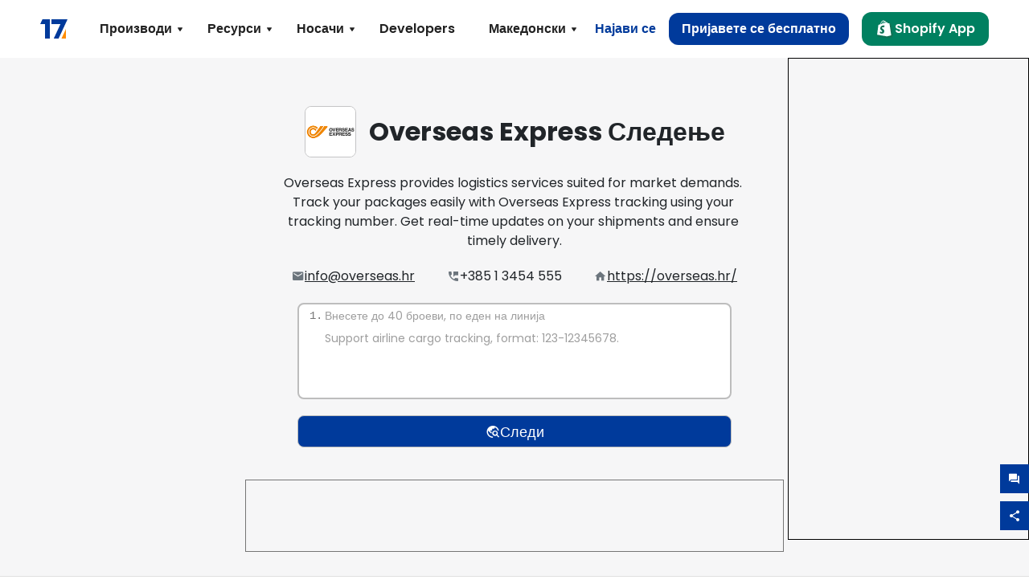

--- FILE ---
content_type: text/html; charset=utf-8
request_url: https://www.17track.net/mk/carriers/overseas-express
body_size: 46394
content:
<!DOCTYPE html><html lang="mk"><head><meta charSet="UTF-8"/><meta http-equiv="X-UA-Compatible" content="IE=edge"/><meta name="renderer" content="webkit"/><meta name="viewport" content="width=device-width, initial-scale=1.0"/><meta name="msapplication-tap-highlight" content="no"/><meta name="author" content="admin@17track.net"/><meta name="apple-itunes-app" content="app-id=1004956012"/><meta name="google-play-app" content="app-id=yqtrack.app"/><meta name="msApplication-ID" content="17TRACK.17TRACK"/><meta name="msApplication-PackageFamilyName" content="17TRACK.17TRACK_vs3bzqqr3bhre"/><meta property="qc:admins" content="1027553633526174213366547"/><meta name="format-detection" content="telephone=no, date=no, email=no, address=no"/><link rel="dns-prefetch" href="//www.google-analytics.com"/><link rel="shortcut icon" href="https://res.17track.net/global-v2/favicon.ico"/><link rel="image_src" href="http://res.17track.net/global-v2/imgs/oauth_image/share.png"/><link rel="apple-touch-icon-precomposed" sizes="152x152" href="http://res.17track.net/global-v2/imgs/oauth_image/apple_touch_152x152.png"/><link rel="apple-touch-icon-precomposed" sizes="144x144" href="http://res.17track.net/global-v2/imgs/oauth_image/apple_touch_144x144.png"/><link rel="apple-touch-icon-precomposed" sizes="120x120" href="http://res.17track.net/global-v2/imgs/oauth_image/apple_touch_120x120.png"/><link rel="apple-touch-icon-precomposed" sizes="114x114" href="http://res.17track.net/global-v2/imgs/oauth_image/apple_touch_114x114.png"/><link rel="apple-touch-icon-precomposed" sizes="76x76" href="http://res.17track.net/global-v2/imgs/oauth_image/apple_touch_76x76.png"/><link rel="apple-touch-icon-precomposed" sizes="72x72" href="http://res.17track.net/global-v2/imgs/oauth_image/apple_touch_72x72.png"/><link rel="apple-touch-icon-precomposed" sizes="60x60" href="http://res.17track.net/global-v2/imgs/oauth_image/apple_touch_60x60.png"/><link rel="apple-touch-icon-precomposed" sizes="57x57" href="http://res.17track.net/global-v2/imgs/oauth_image/apple_touch_57x57.png"/><link rel="canonical" href="https://www.17track.net/mk/carriers/overseas-express"/><link rel="alternate" hrefLang="x-default" href="https://www.17track.net/en/carriers/overseas-express"/><link rel="alternate" hrefLang="en" href="https://www.17track.net/en/carriers/overseas-express"/><link rel="alternate" hrefLang="zh-Hans" href="https://www.17track.net/zh-cn/carriers/overseas-express"/><link rel="alternate" hrefLang="zh-Hant" href="https://www.17track.net/zh-hk/carriers/overseas-express"/><link rel="alternate" hrefLang="ja" href="https://www.17track.net/ja/carriers/overseas-express"/><link rel="alternate" hrefLang="ko" href="https://www.17track.net/ko/carriers/overseas-express"/><link rel="alternate" hrefLang="fi" href="https://www.17track.net/fi/carriers/overseas-express"/><link rel="alternate" hrefLang="pl" href="https://www.17track.net/pl/carriers/overseas-express"/><link rel="alternate" hrefLang="tr" href="https://www.17track.net/tr/carriers/overseas-express"/><link rel="alternate" hrefLang="cs" href="https://www.17track.net/cs/carriers/overseas-express"/><link rel="alternate" hrefLang="it" href="https://www.17track.net/it/carriers/overseas-express"/><link rel="alternate" hrefLang="de" href="https://www.17track.net/de/carriers/overseas-express"/><link rel="alternate" hrefLang="es" href="https://www.17track.net/es/carriers/overseas-express"/><link rel="alternate" hrefLang="fr" href="https://www.17track.net/fr/carriers/overseas-express"/><link rel="alternate" hrefLang="ru" href="https://www.17track.net/ru/carriers/overseas-express"/><link rel="alternate" hrefLang="pt" href="https://www.17track.net/pt/carriers/overseas-express"/><link rel="alternate" hrefLang="nl" href="https://www.17track.net/nl/carriers/overseas-express"/><link rel="alternate" hrefLang="uk" href="https://www.17track.net/uk/carriers/overseas-express"/><link rel="alternate" hrefLang="hu" href="https://www.17track.net/hu/carriers/overseas-express"/><link rel="alternate" hrefLang="sv" href="https://www.17track.net/sv/carriers/overseas-express"/><link rel="alternate" hrefLang="kk" href="https://www.17track.net/kk/carriers/overseas-express"/><link rel="alternate" hrefLang="el" href="https://www.17track.net/el/carriers/overseas-express"/><link rel="alternate" hrefLang="th" href="https://www.17track.net/th/carriers/overseas-express"/><link rel="alternate" hrefLang="bg" href="https://www.17track.net/bg/carriers/overseas-express"/><link rel="alternate" hrefLang="sk" href="https://www.17track.net/sk/carriers/overseas-express"/><link rel="alternate" hrefLang="lt" href="https://www.17track.net/lt/carriers/overseas-express"/><link rel="alternate" hrefLang="ro" href="https://www.17track.net/ro/carriers/overseas-express"/><link rel="alternate" hrefLang="no" href="https://www.17track.net/no/carriers/overseas-express"/><link rel="alternate" hrefLang="sq" href="https://www.17track.net/sq/carriers/overseas-express"/><link rel="alternate" hrefLang="sl" href="https://www.17track.net/sl/carriers/overseas-express"/><link rel="alternate" hrefLang="sr" href="https://www.17track.net/sr/carriers/overseas-express"/><link rel="alternate" hrefLang="az" href="https://www.17track.net/az/carriers/overseas-express"/><link rel="alternate" hrefLang="da" href="https://www.17track.net/da/carriers/overseas-express"/><link rel="alternate" hrefLang="mk" href="https://www.17track.net/mk/carriers/overseas-express"/><link rel="alternate" hrefLang="id" href="https://www.17track.net/id/carriers/overseas-express"/><title>Overseas Express Следење | Следење на пратки | 17TRACK</title><meta name="description" content="Track your Overseas Express packages globally in real-time. Enter your Overseas Express tracking number to locate shipments by air, sea, or land from worldwide warehouses."/><meta name="keywords" content="Overseas Express tracking, tracking number, 17TRACK, Overseas Express contact services, order tracking, order status"/><meta name="robots" content="index, follow, max-image-preview:large, max-snippet:-1, max-video-preview:-1"/><meta name="google-site-verification" content="gAPsLnQUE4cXDoLe6SOWVT_yZPMwabppAt54KfDRvcw"/><meta property="og:title" content="Overseas Express Следење | Следење на пратки | 17TRACK"/><meta property="og:description" content="Track your Overseas Express packages globally in real-time. Enter your Overseas Express tracking number to locate shipments by air, sea, or land from worldwide warehouses."/><meta property="og:url" content="https://www.17track.net"/><meta property="og:image" content="https://res.17track.net/global-v2/imgs/oauth_image/share.png"/><meta itemProp="name" content="Overseas Express Следење | Следење на пратки | 17TRACK"/><meta itemProp="description" content="Track your Overseas Express packages globally in real-time. Enter your Overseas Express tracking number to locate shipments by air, sea, or land from worldwide warehouses."/><meta itemProp="url" content="https://www.17track.net"/><meta itemProp="image" content="https://res.17track.net/global-v2/imgs/oauth_image/share.png"/><meta name="twitter:card" content="summary_large_image"/><meta name="twitter:site" content="@17TRACK"/><meta name="twitter:title" content="Overseas Express Следење | Следење на пратки | 17TRACK"/><meta name="twitter:description" content="Track your Overseas Express packages globally in real-time. Enter your Overseas Express tracking number to locate shipments by air, sea, or land from worldwide warehouses."/><meta name="next-head-count" content="76"/><link rel="preload" href="/_next/static/media/eafabf029ad39a43-s.p.woff2" as="font" type="font/woff2" crossorigin="anonymous" data-next-font="size-adjust"/><link rel="preload" href="/_next/static/media/8888a3826f4a3af4-s.p.woff2" as="font" type="font/woff2" crossorigin="anonymous" data-next-font="size-adjust"/><link rel="preload" href="/_next/static/media/0484562807a97172-s.p.woff2" as="font" type="font/woff2" crossorigin="anonymous" data-next-font="size-adjust"/><link rel="preload" href="/_next/static/media/b957ea75a84b6ea7-s.p.woff2" as="font" type="font/woff2" crossorigin="anonymous" data-next-font="size-adjust"/><script data-nscript="beforeInteractive">
              window.YQ = window.YQ || {}
              window.YQ.configs = {
                adId: '61953607',
                lang: '',
                env: 'production',
                supportLang: 'en,zh-cn,zh-hk,ja,ko,fi,pl,tr,cs,it,de,es,fr,ru,pt,nl,uk,hu,sv,kk,el,th,bg,sk,lt,ro,no,sq,sl,sr,az,da,mk,id',
                filePath: ''
              }
            </script><link rel="preload" href="/_next/static/css/cac36c96132dcbc3.css" as="style"/><link rel="stylesheet" href="/_next/static/css/cac36c96132dcbc3.css" data-n-g=""/><link rel="preload" href="/_next/static/css/79550f55d15f8e5b.css" as="style"/><link rel="stylesheet" href="/_next/static/css/79550f55d15f8e5b.css" data-n-p=""/><link rel="preload" href="/_next/static/css/2f4efd567496c306.css" as="style"/><link rel="stylesheet" href="/_next/static/css/2f4efd567496c306.css" data-n-p=""/><noscript data-n-css=""></noscript><script defer="" nomodule="" src="/_next/static/chunks/polyfills-c67a75d1b6f99dc8.js"></script><script src="/upgrade_browser_2024-06-27.js" defer="" data-nscript="beforeInteractive"></script><script src="//www.17track.net/home/getcountry?r=js" defer="" data-nscript="beforeInteractive"></script><script src="https://res.17track.net/asset/carrier/info/carrier.all.js" defer="" data-nscript="beforeInteractive"></script><script src="https://res.17track.net/global-v2/vendor-yq/re-mobile-site/re-mobile-site.min.js" defer="" data-nscript="beforeInteractive"></script><script src="/cmp-init-2025-11-21.js" defer="" data-nscript="beforeInteractive"></script><script src="/assets/iconfont/iconfont.js" defer="" data-nscript="beforeInteractive"></script><script src="/_next/static/chunks/webpack-7136c0b091c2cc2b.js" defer=""></script><script src="/_next/static/chunks/framework-49d6f379cf8ab083.js" defer=""></script><script src="/_next/static/chunks/main-0ceb0b3e26e26338.js" defer=""></script><script src="/_next/static/chunks/pages/_app-0422eb3a4baba8f1.js" defer=""></script><script src="/_next/static/chunks/9178-5b11093f29fa4f32.js" defer=""></script><script src="/_next/static/chunks/4671-f362286745b165e5.js" defer=""></script><script src="/_next/static/chunks/7770-764a99cb330b75bf.js" defer=""></script><script src="/_next/static/chunks/2716-ce542887269072c6.js" defer=""></script><script src="/_next/static/chunks/5662-0c2a176f0b7f81c3.js" defer=""></script><script src="/_next/static/chunks/9866-8136729e9bb4f6c5.js" defer=""></script><script src="/_next/static/chunks/8419-27149f296cce47e5.js" defer=""></script><script src="/_next/static/chunks/9052-eaff7ef2efdb7cac.js" defer=""></script><script src="/_next/static/chunks/1665-09308075d1adb98b.js" defer=""></script><script src="/_next/static/chunks/pages/carriers/%5Bslug%5D-a6ce77e30acc9a47.js" defer=""></script><script src="/_next/static/GiK0_tC5tD9jBWLQvnR02/_buildManifest.js" defer=""></script><script src="/_next/static/GiK0_tC5tD9jBWLQvnR02/_ssgManifest.js" defer=""></script></head><body><div id="__next"><main class="__className_954606 __variable_954606"><script id="BreadcrumbList" type="application/ld+json">{"@context":"https://schema.org/","@type":"BreadcrumbList","itemListElement":[{"@type":"ListItem","position":1,"name":"Homepage","item":"https://www.17track.net/mk"},{"@type":"ListItem","position":2,"name":"Carriers","item":"https://www.17track.net/mk/carriers"},{"@type":"ListItem","position":3,"name":"Overseas express","item":"https://www.17track.net/mk/carriers/overseas-express"}]}</script><div class="Toastify"></div><a href="#content" class="visually-hidden" style="position:absolute;height:1px;width:1px;overflow:hidden;clip:rect(1px, 1px, 1px, 1px);color:var(--primary-color)">Skip to main content</a><nav class="navbar_new_navbar__C24ms" style="top:var(--banner-height)"><div class="navbar_new_navbar-container__rmYGj container"><div class="w-100 justify-content-between m-0 row"><div class="nav_left_navbar-left__okujE col-md-auto col-auto"><div class="navbar_new_nav-item__EHroD"><div><a class="flex items-center cursor-pointer relative" title="17TRACK" href="/mk"><img alt="17TRACK" loading="lazy" width="148" height="32" decoding="async" data-nimg="1" class="hidden-lg" style="color:transparent" src="https://res.17track.net/global-v2/imgs/logo/svg/full_owt_296x48.svg"/><img alt="17TRACK" loading="lazy" width="34" height="24" decoding="async" data-nimg="1" class="hide visible-lg" style="color:transparent" src="https://res.17track.net/global-v2/imgs/logo/svg/square_bot_128x90.svg"/></a></div></div></div><div class="hidden-md  navbar_new_navbar-center__UUjey col"><div class="navbar_new_nav-item__EHroD" data-dropdown-toggle=""><div class="dropdown_menu_nav-item__VCJ6B"><div class="dropdown_menu_item-toggle-label__G5DSt"><div><div class="d-flex justify-content-between align-items-center"><p class="m-0">Производи</p><svg class="yq-icon arrow_button_arrowDown__7WCoM" style="width:20px;height:20px" aria-hidden="true"><use xlink:href="#icon-Caret_Down"></use></svg></div></div></div><div class="dropdown_menu_dropdown-menu-custom__g2p44"><div class="dropdown_menu_dropdown-menu-custom-content__750k5 row"><div class="m-0 p-0 dropdown_menu_flex-left-container__wDdBO col"><div class="dropdown_menu_dropdown-item__uEWao"><div class="dropdown_menu_submenu__Rabfn"><a class="head cursor-pointer d-inline-block arrow_button_arrowRightBox__yQ91S" href="https://www.17track.com/en?utm_source=www.17track.net&amp;utm_medium=header-nav&amp;utm_campaign=Shopify-App"><div><p class="arrow_button_arrowRight__Z1bfA arrow_button_font-head__6Yc62">Shopify App<svg class="yq-icon arrow_button_arrow__CyR2Y" style="width:24px;height:24px" aria-hidden="true"><use xlink:href="#icon-Left_Arrow"></use></svg></p><p class="arrow_button_font-desc__TVp8e">Намалете прашањата за пакети, Зголемете купувања</p></div></a></div></div><div class="dropdown_menu_dropdown-item__uEWao"><div class="dropdown_menu_submenu__Rabfn"><a class="head cursor-pointer d-inline-block arrow_button_arrowRightBox__yQ91S" target="_blank" href="/mk/api"><div><p class="arrow_button_arrowRight__Z1bfA arrow_button_font-head__6Yc62">Tracking API<svg class="yq-icon arrow_button_arrow__CyR2Y" style="width:24px;height:24px" aria-hidden="true"><use xlink:href="#icon-Left_Arrow"></use></svg></p><p class="arrow_button_font-desc__TVp8e">Беспрекорна интеграција и стабилни податоци за следење од 3100+ превозници</p></div></a></div></div><div class="dropdown_menu_dropdown-item__uEWao"><div class="dropdown_menu_submenu__Rabfn"><a class="head cursor-pointer d-inline-block arrow_button_arrowRightBox__yQ91S" href="/mk/app"><div><p class="arrow_button_arrowRight__Z1bfA arrow_button_font-head__6Yc62">17TRACK Мобилна Апликација<svg class="yq-icon arrow_button_arrow__CyR2Y" style="width:24px;height:24px" aria-hidden="true"><use xlink:href="#icon-Left_Arrow"></use></svg></p><p class="arrow_button_font-desc__TVp8e">Следете ги пакетите во вашиот џеб во секое време, насекаде</p></div></a></div></div></div><div class="m-0 p-0 dropdown_menu_flex-right-img-container__Zw8f3 col"><div class="dropdown_menu_imgBox__8U4n_ dropdown_menu_img-item-open__6uCjl"><div class="dropdown_menu_item-img-box__vm749"><img decoding="async" alt="17TRACK shopify landing page" loading="lazy" width="800" height="300" data-nimg="1" class="lazy-image-fill" style="color:transparent" src="/assets/images/nav/shopify_0903.webp"/><p class="dropdown_menu_font-desc__hYe59">Апликација за следење нарачки за продавачи на Shopify. Подобрете го искуството на купувачите, намалете ги барањата за поддршка и зголемете ги повторните купувања.</p><a class="dropdown_menu_font-head__EE4fX dropdown_menu_arrowRight__HTLO_" href="https://www.17track.com/en?utm_source=www.17track.net&amp;utm_medium=header-nav&amp;utm_campaign=Shopify-App">Види повеќе<svg class="yq-icon dropdown_menu_arrow__X_fTm" style="width:24px;height:24px" aria-hidden="true"><use xlink:href="#icon-Left_Arrow"></use></svg></a></div></div><div class="dropdown_menu_imgBox__8U4n_"><div class="dropdown_menu_item-img-box__vm749"><img decoding="async" alt="17TRACK shopify landing page" loading="lazy" width="800" height="300" data-nimg="1" class="lazy-image-fill" style="color:transparent" src="/assets/images/nav/api_1229.webp"/><p class="dropdown_menu_font-desc__hYe59">Пристапете до беспрекорни, стабилни податоци за следење од 3100+ превозници (на пр. USPS, UPS, FedEx) преку нашиот API. Поедноставете ги операциите, следете ги пратките на големо, креирајте прилагодени решенија и заштедете на трошоците за интеграција со техничка поддршка.</p><a class="dropdown_menu_font-head__EE4fX dropdown_menu_arrowRight__HTLO_" target="_blank" href="/mk/api">Види повеќе<svg class="yq-icon dropdown_menu_arrow__X_fTm" style="width:24px;height:24px" aria-hidden="true"><use xlink:href="#icon-Left_Arrow"></use></svg></a></div></div><div class="dropdown_menu_imgBox__8U4n_"><div class="dropdown_menu_item-img-box__vm749"><img decoding="async" alt="17TRACK shopify landing page" loading="lazy" width="800" height="300" data-nimg="1" class="lazy-image-fill" style="color:transparent" src="/assets/images/nav/app_0903.webp"/><p class="dropdown_menu_font-desc__hYe59">Останете информирани со следење во реално време за над 3100+ превозници на 30+ јазици. Добијте навремени известувања и уживајте во непречено корисничко искуство со прецизност на следење од 12+ милијарди.</p><a class="dropdown_menu_font-head__EE4fX dropdown_menu_arrowRight__HTLO_" href="/mk/app">Види повеќе<svg class="yq-icon dropdown_menu_arrow__X_fTm" style="width:24px;height:24px" aria-hidden="true"><use xlink:href="#icon-Left_Arrow"></use></svg></a></div></div></div></div></div></div></div><div class="navbar_new_nav-item__EHroD" data-dropdown-toggle=""><div class="dropdown_menu_nav-item__VCJ6B"><div class="dropdown_menu_item-toggle-label__G5DSt"><div><div class="d-flex justify-content-between align-items-center"><p class="m-0">Ресурси</p><svg class="yq-icon arrow_button_arrowDown__7WCoM" style="width:20px;height:20px" aria-hidden="true"><use xlink:href="#icon-Caret_Down"></use></svg></div></div></div><div class="dropdown_menu_dropdown-menu-custom__g2p44"><div class="dropdown_menu_dropdown-menu-custom-content__750k5 row"><div class="m-0 p-0 dropdown_menu_flex-left-container__wDdBO col"><div class="dropdown_menu_dropdown-item__uEWao"><div class="dropdown_menu_submenu__Rabfn"><a class="head cursor-pointer d-inline-block arrow_button_arrowRightBox__yQ91S" href="/mk/widget"><div><p class="arrow_button_arrowRight__Z1bfA arrow_button_font-head__6Yc62">Виџет за следење<svg class="yq-icon arrow_button_arrow__CyR2Y" style="width:24px;height:24px" aria-hidden="true"><use xlink:href="#icon-Left_Arrow"></use></svg></p><p class="arrow_button_font-desc__TVp8e">Следете ги пакетите на вашата веб-страница</p></div></a></div></div><div class="dropdown_menu_dropdown-item__uEWao"><div class="dropdown_menu_submenu__Rabfn"><a class="head cursor-pointer d-inline-block arrow_button_arrowRightBox__yQ91S" href="/en/links"><div><p class="arrow_button_arrowRight__Z1bfA arrow_button_font-head__6Yc62">Партнери<svg class="yq-icon arrow_button_arrow__CyR2Y" style="width:24px;height:24px" aria-hidden="true"><use xlink:href="#icon-Left_Arrow"></use></svg></p><p class="arrow_button_font-desc__TVp8e">Соработувајте со врвни платформи и брендови</p></div></a></div></div><div class="dropdown_menu_dropdown-item__uEWao"><div class="dropdown_menu_submenu__Rabfn"><a class="head cursor-pointer d-inline-block arrow_button_arrowRightBox__yQ91S" target="_blank" href="https://api.17track.net/en/doc"><div><p class="arrow_button_arrowRight__Z1bfA arrow_button_font-head__6Yc62">API Документ<svg class="yq-icon arrow_button_arrow__CyR2Y" style="width:24px;height:24px" aria-hidden="true"><use xlink:href="#icon-Left_Arrow"></use></svg></p><p class="arrow_button_font-desc__TVp8e">Сеопфатни водичи за непречена интеграција</p></div></a></div></div><div class="dropdown_menu_dropdown-item__uEWao"><div class="dropdown_menu_submenu__Rabfn"><a class="head cursor-pointer d-inline-block arrow_button_arrowRightBox__yQ91S" target="_blank" href="https://help.17track.net/hc/mk"><div><p class="arrow_button_arrowRight__Z1bfA arrow_button_font-head__6Yc62">Центар за помош<svg class="yq-icon arrow_button_arrow__CyR2Y" style="width:24px;height:24px" aria-hidden="true"><use xlink:href="#icon-Left_Arrow"></use></svg></p><p class="arrow_button_font-desc__TVp8e">Водич за користење на нашите производи</p></div></a></div></div></div><div class="m-0 p-0 dropdown_menu_flex-right-img-container__Zw8f3 col"><div class="dropdown_menu_imgBox__8U4n_ dropdown_menu_img-item-open__6uCjl"><div class="dropdown_menu_item-img-box__vm749"><img decoding="async" alt="17TRACK shopify landing page" loading="lazy" width="800" height="300" data-nimg="1" class="lazy-image-fill" style="color:transparent" src="/assets/images/nav/tracking_widget_0903.webp"/><p class="dropdown_menu_font-desc__hYe59">Лесно додајте го нашиот моќен, бесплатен додаток на вашата веб-страница. Дозволете им на корисниците да внесуваат броеви за следење и да ги следат пакетите директно на вашата страница.</p><a class="dropdown_menu_font-head__EE4fX dropdown_menu_arrowRight__HTLO_" href="/mk/widget">Види повеќе<svg class="yq-icon dropdown_menu_arrow__X_fTm" style="width:24px;height:24px" aria-hidden="true"><use xlink:href="#icon-Left_Arrow"></use></svg></a></div></div><div class="dropdown_menu_imgBox__8U4n_"><div class="dropdown_menu_item-img-box__vm749"><img decoding="async" alt="17TRACK shopify landing page" loading="lazy" width="800" height="300" data-nimg="1" class="lazy-image-fill" style="color:transparent" src="/assets/images/nav/partners_0903.webp"/><p class="dropdown_menu_font-desc__hYe59">Добијте информации за следење на нарачки од главните платформи како Amazon и Shopify директно. Лесно следете ги деталите за пакетите и подобрете го вашето искуство при купување.</p><a class="dropdown_menu_font-head__EE4fX dropdown_menu_arrowRight__HTLO_" href="/mk/en/links">Види повеќе<svg class="yq-icon dropdown_menu_arrow__X_fTm" style="width:24px;height:24px" aria-hidden="true"><use xlink:href="#icon-Left_Arrow"></use></svg></a></div></div><div class="dropdown_menu_imgBox__8U4n_"><div class="dropdown_menu_item-img-box__vm749"><img decoding="async" alt="17TRACK shopify landing page" loading="lazy" width="800" height="300" data-nimg="1" class="lazy-image-fill" style="color:transparent" src="/assets/images/nav/api_doc_0903.webp"/><p class="dropdown_menu_font-desc__hYe59">Пристапете до детална документација за интегрирање на нашиот API. Најдете водичи чекор по чекор за да го поедноставите процесот. Имајте корист од јасни упатства и посветена техничка поддршка.</p><a class="dropdown_menu_font-head__EE4fX dropdown_menu_arrowRight__HTLO_" target="_blank" href="https://api.17track.net/en/doc">Види повеќе<svg class="yq-icon dropdown_menu_arrow__X_fTm" style="width:24px;height:24px" aria-hidden="true"><use xlink:href="#icon-Left_Arrow"></use></svg></a></div></div><div class="dropdown_menu_imgBox__8U4n_"><div class="dropdown_menu_item-img-box__vm749"><img decoding="async" alt="17TRACK shopify landing page" loading="lazy" width="800" height="300" data-nimg="1" class="lazy-image-fill" style="color:transparent" src="/assets/images/nav/help_center_0903.webp"/><p class="dropdown_menu_font-desc__hYe59">Нашиот Центар за помош ви помага брзо да најдете решенија на честите прашања. Истражете ги нашите сеопфатни ЧПП и корисни водичи. Ефикасно добијте ги одговорите што ви се потребни.</p><a class="dropdown_menu_font-head__EE4fX dropdown_menu_arrowRight__HTLO_" target="_blank" href="https://help.17track.net/hc/mk">Види повеќе<svg class="yq-icon dropdown_menu_arrow__X_fTm" style="width:24px;height:24px" aria-hidden="true"><use xlink:href="#icon-Left_Arrow"></use></svg></a></div></div></div></div></div></div></div><div class="navbar_new_nav-item__EHroD" data-dropdown-toggle=""><div class="dropdown_menu_nav-item__VCJ6B"><div class="dropdown_menu_item-toggle-label__G5DSt"><div><div class="d-flex justify-content-between align-items-center"><p class="m-0">Носачи</p><svg class="yq-icon arrow_button_arrowDown__7WCoM" style="width:20px;height:20px" aria-hidden="true"><use xlink:href="#icon-Caret_Down"></use></svg></div></div></div><div class="dropdown_menu_dropdown-menu-custom__g2p44"><div class="dropdown_menu_dropdown-menu-custom-content__750k5 row"><div class="m-0 p-0 dropdown_menu_flex-left-container__wDdBO col"><div class="dropdown_menu_dropdown-item__uEWao"><div class="dropdown_menu_submenu__Rabfn"><a class="head cursor-pointer d-inline-block arrow_button_arrowRightBox__yQ91S" href="/mk/carriers"><div><p class="arrow_button_arrowRight__Z1bfA arrow_button_font-head__6Yc62">Носачи<svg class="yq-icon arrow_button_arrow__CyR2Y" style="width:24px;height:24px" aria-hidden="true"><use xlink:href="#icon-Left_Arrow"></use></svg></p><p class="arrow_button_font-desc__TVp8e">Поддржува 3100+ превозници и 190+ авиокомпании низ целиот свет</p></div></a></div></div><div class="dropdown_menu_dropdown-item__uEWao"><div class="dropdown_menu_submenu__Rabfn"><a class="head cursor-pointer d-inline-block arrow_button_arrowRightBox__yQ91S" href="/mk/carriersettlein"><div><p class="arrow_button_arrowRight__Z1bfA arrow_button_font-head__6Yc62">Интеграција на шпедитер<svg class="yq-icon arrow_button_arrow__CyR2Y" style="width:24px;height:24px" aria-hidden="true"><use xlink:href="#icon-Left_Arrow"></use></svg></p><p class="arrow_button_font-desc__TVp8e">Придружете се на 17TRACK како превозник бесплатно</p></div></a></div></div></div><div class="m-0 p-0 dropdown_menu_flex-right-img-container__Zw8f3 col"><div class="dropdown_menu_imgBox__8U4n_ dropdown_menu_img-item-open__6uCjl"><div class="dropdown_menu_item-img-box__vm749"><img decoding="async" alt="17TRACK shopify landing page" loading="lazy" width="800" height="300" data-nimg="1" class="lazy-image-fill" style="color:transparent" src="/assets/images/nav/carriers_1229.webp"/><p class="dropdown_menu_font-desc__hYe59">Следете ги вашите пратки со над 3100+ превозници, вклучувајќи ги USPS, UPS, DHL и FedEx. Лесно следете ги сите ваши пратки на една платформа која покрива 230 земји.</p><a class="dropdown_menu_font-head__EE4fX dropdown_menu_arrowRight__HTLO_" href="/mk/carriers">Види повеќе<svg class="yq-icon dropdown_menu_arrow__X_fTm" style="width:24px;height:24px" aria-hidden="true"><use xlink:href="#icon-Left_Arrow"></use></svg></a></div></div><div class="dropdown_menu_imgBox__8U4n_"><div class="dropdown_menu_item-img-box__vm749"><img decoding="async" alt="17TRACK shopify landing page" loading="lazy" width="800" height="300" data-nimg="1" class="lazy-image-fill" style="color:transparent" src="/assets/images/nav/carriers_integration_0903.webp"/><p class="dropdown_menu_font-desc__hYe59">Соработувајте со 17TRACK, доверена од над 3100+ превозници ширум светот. Подобрете ја видливоста на вашите услуги, зголемете ја ефикасноста и обезбедете подобро искуство за следење.</p><a class="dropdown_menu_font-head__EE4fX dropdown_menu_arrowRight__HTLO_" href="/mk/carriersettlein">Види повеќе<svg class="yq-icon dropdown_menu_arrow__X_fTm" style="width:24px;height:24px" aria-hidden="true"><use xlink:href="#icon-Left_Arrow"></use></svg></a></div></div></div></div></div></div></div><div class="navbar_new_nav-item__EHroD"><div class="w-100"><a class="navbar_new_btn-link__p_dVi" href="/mk/api" target="_blank">Developers</a></div></div></div><div class="nav_right_navbar-right___vkVo col-md-auto col-auto"><div class="nav_right_dropdown-md-hidden__DpW7r"><div><div class="relative nav_right_xsStatic__AWWxh" data-dropdown-toggle="true"><button class="d-flex align-items-center gap-1 nav_right_btn-language__1QbyA"><span class="line-clamp-1">Македонски</span><svg class="yq-icon " style="width:20px;height:20px" aria-hidden="true"><use xlink:href="#icon-Caret_Down"></use></svg></button><div class="custom-scroll dropdown_lang_custom-dropdown-menu__HLMor"><div><div class="dropdown_lang_list-group-menu__1rhUV"><a target="_blank" href="https://help.17track.net/hc/mk/articles/235533167" title="Помогнете ни да преведеме">Помогнете ни да преведеме</a></div><div class="dropdown_lang_divider__m9T6e"></div><div class="dropdown_lang_list-group-menu__1rhUV"><a title="English" href="/en/carriers/overseas-express"><div>English</div></a></div><div class="dropdown_lang_list-group-menu__1rhUV"><a title="简体中文" href="/zh-cn/carriers/overseas-express"><div>简体中文</div></a></div><div class="dropdown_lang_list-group-menu__1rhUV"><a title="繁體中文" href="/zh-hk/carriers/overseas-express"><div>繁體中文</div></a></div><div class="dropdown_lang_list-group-menu__1rhUV"><a title="Русский" href="/ru/carriers/overseas-express"><div>Русский</div></a></div><div class="dropdown_lang_list-group-menu__1rhUV"><a title="Español" href="/es/carriers/overseas-express"><div>Español</div></a></div><div class="dropdown_lang_list-group-menu__1rhUV"><a title="Português" href="/pt/carriers/overseas-express"><div>Português</div></a></div><div class="dropdown_lang_list-group-menu__1rhUV"><a title="Français" href="/fr/carriers/overseas-express"><div>Français</div></a></div><div class="dropdown_lang_list-group-menu__1rhUV"><a title="Italiano" href="/it/carriers/overseas-express"><div>Italiano</div></a></div><div class="dropdown_lang_list-group-menu__1rhUV"><a title="Deutsch" href="/de/carriers/overseas-express"><div>Deutsch</div></a></div><div class="dropdown_lang_list-group-menu__1rhUV"><a title="Türkçe" href="/tr/carriers/overseas-express"><div>Türkçe</div></a></div><div class="dropdown_lang_list-group-menu__1rhUV"><a title="Čeština" href="/cs/carriers/overseas-express"><div>Čeština</div></a></div><div class="dropdown_lang_list-group-menu__1rhUV"><a title="日本語" href="/ja/carriers/overseas-express"><div>日本語</div></a></div><div class="dropdown_lang_list-group-menu__1rhUV"><a title="한국어" href="/ko/carriers/overseas-express"><div>한국어</div></a></div><div class="dropdown_lang_list-group-menu__1rhUV"><a title="Nederlands" href="/nl/carriers/overseas-express"><div>Nederlands</div></a></div><div class="dropdown_lang_list-group-menu__1rhUV"><a title="Suomi" href="/fi/carriers/overseas-express"><div>Suomi</div></a></div><div class="dropdown_lang_list-group-menu__1rhUV"><a title="Polski" href="/pl/carriers/overseas-express"><div>Polski</div></a></div><div class="dropdown_lang_list-group-menu__1rhUV"><a title="Українська" href="/uk/carriers/overseas-express"><div>Українська</div></a></div><div class="dropdown_lang_list-group-menu__1rhUV"><a title="Magyar" href="/hu/carriers/overseas-express"><div>Magyar</div></a></div><div class="dropdown_lang_list-group-menu__1rhUV"><a title="Svenska" href="/sv/carriers/overseas-express"><div>Svenska</div></a></div><div class="dropdown_lang_list-group-menu__1rhUV"><a title="Қазақша" href="/kk/carriers/overseas-express"><div>Қазақша</div></a></div><div class="dropdown_lang_list-group-menu__1rhUV"><a title="Ελληνικά" href="/el/carriers/overseas-express"><div>Ελληνικά</div></a></div><div class="dropdown_lang_list-group-menu__1rhUV"><a title="ภาษาไทย" href="/th/carriers/overseas-express"><div>ภาษาไทย</div></a></div><div class="dropdown_lang_list-group-menu__1rhUV"><a title="Български" href="/bg/carriers/overseas-express"><div>Български</div></a></div><div class="dropdown_lang_list-group-menu__1rhUV"><a title="Slovenčina" href="/sk/carriers/overseas-express"><div>Slovenčina</div></a></div><div class="dropdown_lang_list-group-menu__1rhUV"><a title="Lietuvių" href="/lt/carriers/overseas-express"><div>Lietuvių</div></a></div><div class="dropdown_lang_list-group-menu__1rhUV"><a title="Română" href="/ro/carriers/overseas-express"><div>Română</div></a></div><div class="dropdown_lang_list-group-menu__1rhUV"><a title="Norsk" href="/no/carriers/overseas-express"><div>Norsk</div></a></div><div class="dropdown_lang_list-group-menu__1rhUV"><a title="Shqip" href="/sq/carriers/overseas-express"><div>Shqip</div></a></div><div class="dropdown_lang_list-group-menu__1rhUV"><a title="Slovenščina" href="/sl/carriers/overseas-express"><div>Slovenščina</div></a></div><div class="dropdown_lang_list-group-menu__1rhUV"><a title="Српски" href="/sr/carriers/overseas-express"><div>Српски</div></a></div><div class="dropdown_lang_list-group-menu__1rhUV"><a title="Azərbaycan" href="/az/carriers/overseas-express"><div>Azərbaycan</div></a></div><div class="dropdown_lang_list-group-menu__1rhUV"><a title="Dansk" href="/da/carriers/overseas-express"><div>Dansk</div></a></div><div class="dropdown_lang_list-group-menu__1rhUV"><a title="Македонски" href="/mk/carriers/overseas-express"><div>Македонски</div></a></div></div></div></div></div></div><div class="hidden-xs nav_right_dropdown-mobile-flex-show__Z3ZIV nav_right_m-size-3__WDBEX"><div><div class="d-flex nav_right_loginBtnBox__Mlrhw"><a role="button" tabindex="0" href="" class="flex-1 nav_right_btn__ZlQyc nav_right_md-flex-show__QES_W nav_right_btn-login__86TBQ btn btn-outline-primary">Најави се</a><div class="relative nav_right_register-box__2UhAH" data-dropdown-toggle="true"><div class="hidden nav_right_md-flex-show__QES_W"><button type="button" class="nav_right_btn__ZlQyc nav_right_btn-register__V8_ge btn btn-primary">Пријавете се бесплатно</button><div class="custom-scroll dropdown_common_custom-dropdown-menu__PFzmc"><div class="dropdown_common_list-group-menu__Pf3Ee"><a class="justify-content-between" href="/mk/api" target="_blank"><span>Развивач<!-- --> Регистрирај се</span><svg class="yq-icon " style="width:24px;height:24px" aria-hidden="true"><use xlink:href="#icon-Left_Arrow"></use></svg></a></div><div class="dropdown_common_list-group-menu__Pf3Ee"><a class="justify-content-between" href=""><span>Клиент<!-- --> Регистрирај се</span><svg class="yq-icon " style="width:24px;height:24px" aria-hidden="true"><use xlink:href="#icon-Left_Arrow"></use></svg></a></div></div></div><div class="hidden nav_right_dropdown-xs-flex-show__IR659"><div><button type="button" class="nav_right_btn__ZlQyc nav_right_btn-register__V8_ge btn btn-primary">Пријавете се бесплатно</button></div><div class="dropdown_drawer_drawer__Ceji9 dropdown_drawer_bottom__eYJ5g" style="height:208px;width:100%;transform:translateY(208px)"></div></div></div></div></div></div><div class="hidden-xs nav_right_dropdown-mobile-flex-show__Z3ZIV nav_right_installShopifyBox__qGAhd"><div><a class="cursor-pointer relative button nav_right_md-flex-show__QES_W nav_right_btn__ZlQyc nav_right_installShopify__43lCN" href="https://apps.shopify.com/17track?utm_source=www.17track.net&amp;utm_medium=home_page&amp;utm_campaign=Shopify-App"><span><svg class="yq-icon " style="color:#FFFFFF;width:24px;height:24px" aria-hidden="true"><use xlink:href="#icon-Fullcolor"></use></svg></span><span>Shopify App</span><canvas aria-hidden="true" class="ink" height="0" width="0" style="border-radius:inherit;height:100%;left:0;position:absolute;top:0;width:100%"></canvas></a></div></div><div class="visible-md nav_right_hamburger_box___KNNP"><button type="button" class="hamburger_hamburger__WUHyU" data-dropdown-toggle="true"><div class="hamburger_nav-icon__VMFeG"><span></span><span></span><span></span></div></button></div></div></div><div class="w-100 d-none row"><div class="navbar_new_navbar-center__UUjey col-md-auto col-auto"><div class="navbar_new_nav-item__EHroD" data-dropdown-toggle=""><div class="dropdown_menu_nav-item__VCJ6B"><div class="dropdown_menu_item-toggle-label__G5DSt"><div><div class="d-flex justify-content-between align-items-center"><p class="m-0">Производи</p><svg class="yq-icon arrow_button_arrowDown__7WCoM" style="width:20px;height:20px" aria-hidden="true"><use xlink:href="#icon-Caret_Down"></use></svg></div></div></div><div class="dropdown_menu_dropdown-menu-custom__g2p44"><div class="dropdown_menu_dropdown-menu-custom-content__750k5 row"><div class="m-0 p-0 dropdown_menu_flex-left-container__wDdBO col"><div class="dropdown_menu_dropdown-item__uEWao"><div class="dropdown_menu_submenu__Rabfn"><a class="head cursor-pointer d-inline-block arrow_button_arrowRightBox__yQ91S" href="https://www.17track.com/en?utm_source=www.17track.net&amp;utm_medium=header-nav&amp;utm_campaign=Shopify-App"><div><p class="arrow_button_arrowRight__Z1bfA arrow_button_font-head__6Yc62">Shopify App<svg class="yq-icon arrow_button_arrow__CyR2Y" style="width:24px;height:24px" aria-hidden="true"><use xlink:href="#icon-Left_Arrow"></use></svg></p><p class="arrow_button_font-desc__TVp8e">Намалете прашањата за пакети, Зголемете купувања</p></div></a></div></div><div class="dropdown_menu_dropdown-item__uEWao"><div class="dropdown_menu_submenu__Rabfn"><a class="head cursor-pointer d-inline-block arrow_button_arrowRightBox__yQ91S" target="_blank" href="/mk/api"><div><p class="arrow_button_arrowRight__Z1bfA arrow_button_font-head__6Yc62">Tracking API<svg class="yq-icon arrow_button_arrow__CyR2Y" style="width:24px;height:24px" aria-hidden="true"><use xlink:href="#icon-Left_Arrow"></use></svg></p><p class="arrow_button_font-desc__TVp8e">Беспрекорна интеграција и стабилни податоци за следење од 3100+ превозници</p></div></a></div></div><div class="dropdown_menu_dropdown-item__uEWao"><div class="dropdown_menu_submenu__Rabfn"><a class="head cursor-pointer d-inline-block arrow_button_arrowRightBox__yQ91S" href="/mk/app"><div><p class="arrow_button_arrowRight__Z1bfA arrow_button_font-head__6Yc62">17TRACK Мобилна Апликација<svg class="yq-icon arrow_button_arrow__CyR2Y" style="width:24px;height:24px" aria-hidden="true"><use xlink:href="#icon-Left_Arrow"></use></svg></p><p class="arrow_button_font-desc__TVp8e">Следете ги пакетите во вашиот џеб во секое време, насекаде</p></div></a></div></div></div><div class="m-0 p-0 dropdown_menu_flex-right-img-container__Zw8f3 col"><div class="dropdown_menu_imgBox__8U4n_ dropdown_menu_img-item-open__6uCjl"><div class="dropdown_menu_item-img-box__vm749"><img decoding="async" alt="17TRACK shopify landing page" loading="lazy" width="800" height="300" data-nimg="1" class="lazy-image-fill" style="color:transparent" src="/assets/images/nav/shopify_0903.webp"/><p class="dropdown_menu_font-desc__hYe59">Апликација за следење нарачки за продавачи на Shopify. Подобрете го искуството на купувачите, намалете ги барањата за поддршка и зголемете ги повторните купувања.</p><a class="dropdown_menu_font-head__EE4fX dropdown_menu_arrowRight__HTLO_" href="https://www.17track.com/en?utm_source=www.17track.net&amp;utm_medium=header-nav&amp;utm_campaign=Shopify-App">Види повеќе<svg class="yq-icon dropdown_menu_arrow__X_fTm" style="width:24px;height:24px" aria-hidden="true"><use xlink:href="#icon-Left_Arrow"></use></svg></a></div></div><div class="dropdown_menu_imgBox__8U4n_"><div class="dropdown_menu_item-img-box__vm749"><img decoding="async" alt="17TRACK shopify landing page" loading="lazy" width="800" height="300" data-nimg="1" class="lazy-image-fill" style="color:transparent" src="/assets/images/nav/api_1229.webp"/><p class="dropdown_menu_font-desc__hYe59">Пристапете до беспрекорни, стабилни податоци за следење од 3100+ превозници (на пр. USPS, UPS, FedEx) преку нашиот API. Поедноставете ги операциите, следете ги пратките на големо, креирајте прилагодени решенија и заштедете на трошоците за интеграција со техничка поддршка.</p><a class="dropdown_menu_font-head__EE4fX dropdown_menu_arrowRight__HTLO_" target="_blank" href="/mk/api">Види повеќе<svg class="yq-icon dropdown_menu_arrow__X_fTm" style="width:24px;height:24px" aria-hidden="true"><use xlink:href="#icon-Left_Arrow"></use></svg></a></div></div><div class="dropdown_menu_imgBox__8U4n_"><div class="dropdown_menu_item-img-box__vm749"><img decoding="async" alt="17TRACK shopify landing page" loading="lazy" width="800" height="300" data-nimg="1" class="lazy-image-fill" style="color:transparent" src="/assets/images/nav/app_0903.webp"/><p class="dropdown_menu_font-desc__hYe59">Останете информирани со следење во реално време за над 3100+ превозници на 30+ јазици. Добијте навремени известувања и уживајте во непречено корисничко искуство со прецизност на следење од 12+ милијарди.</p><a class="dropdown_menu_font-head__EE4fX dropdown_menu_arrowRight__HTLO_" href="/mk/app">Види повеќе<svg class="yq-icon dropdown_menu_arrow__X_fTm" style="width:24px;height:24px" aria-hidden="true"><use xlink:href="#icon-Left_Arrow"></use></svg></a></div></div></div></div></div></div></div><div class="navbar_new_nav-item__EHroD" data-dropdown-toggle=""><div class="dropdown_menu_nav-item__VCJ6B"><div class="dropdown_menu_item-toggle-label__G5DSt"><div><div class="d-flex justify-content-between align-items-center"><p class="m-0">Ресурси</p><svg class="yq-icon arrow_button_arrowDown__7WCoM" style="width:20px;height:20px" aria-hidden="true"><use xlink:href="#icon-Caret_Down"></use></svg></div></div></div><div class="dropdown_menu_dropdown-menu-custom__g2p44"><div class="dropdown_menu_dropdown-menu-custom-content__750k5 row"><div class="m-0 p-0 dropdown_menu_flex-left-container__wDdBO col"><div class="dropdown_menu_dropdown-item__uEWao"><div class="dropdown_menu_submenu__Rabfn"><a class="head cursor-pointer d-inline-block arrow_button_arrowRightBox__yQ91S" href="/mk/widget"><div><p class="arrow_button_arrowRight__Z1bfA arrow_button_font-head__6Yc62">Виџет за следење<svg class="yq-icon arrow_button_arrow__CyR2Y" style="width:24px;height:24px" aria-hidden="true"><use xlink:href="#icon-Left_Arrow"></use></svg></p><p class="arrow_button_font-desc__TVp8e">Следете ги пакетите на вашата веб-страница</p></div></a></div></div><div class="dropdown_menu_dropdown-item__uEWao"><div class="dropdown_menu_submenu__Rabfn"><a class="head cursor-pointer d-inline-block arrow_button_arrowRightBox__yQ91S" href="/en/links"><div><p class="arrow_button_arrowRight__Z1bfA arrow_button_font-head__6Yc62">Партнери<svg class="yq-icon arrow_button_arrow__CyR2Y" style="width:24px;height:24px" aria-hidden="true"><use xlink:href="#icon-Left_Arrow"></use></svg></p><p class="arrow_button_font-desc__TVp8e">Соработувајте со врвни платформи и брендови</p></div></a></div></div><div class="dropdown_menu_dropdown-item__uEWao"><div class="dropdown_menu_submenu__Rabfn"><a class="head cursor-pointer d-inline-block arrow_button_arrowRightBox__yQ91S" target="_blank" href="https://api.17track.net/en/doc"><div><p class="arrow_button_arrowRight__Z1bfA arrow_button_font-head__6Yc62">API Документ<svg class="yq-icon arrow_button_arrow__CyR2Y" style="width:24px;height:24px" aria-hidden="true"><use xlink:href="#icon-Left_Arrow"></use></svg></p><p class="arrow_button_font-desc__TVp8e">Сеопфатни водичи за непречена интеграција</p></div></a></div></div><div class="dropdown_menu_dropdown-item__uEWao"><div class="dropdown_menu_submenu__Rabfn"><a class="head cursor-pointer d-inline-block arrow_button_arrowRightBox__yQ91S" target="_blank" href="https://help.17track.net/hc/mk"><div><p class="arrow_button_arrowRight__Z1bfA arrow_button_font-head__6Yc62">Центар за помош<svg class="yq-icon arrow_button_arrow__CyR2Y" style="width:24px;height:24px" aria-hidden="true"><use xlink:href="#icon-Left_Arrow"></use></svg></p><p class="arrow_button_font-desc__TVp8e">Водич за користење на нашите производи</p></div></a></div></div></div><div class="m-0 p-0 dropdown_menu_flex-right-img-container__Zw8f3 col"><div class="dropdown_menu_imgBox__8U4n_ dropdown_menu_img-item-open__6uCjl"><div class="dropdown_menu_item-img-box__vm749"><img decoding="async" alt="17TRACK shopify landing page" loading="lazy" width="800" height="300" data-nimg="1" class="lazy-image-fill" style="color:transparent" src="/assets/images/nav/tracking_widget_0903.webp"/><p class="dropdown_menu_font-desc__hYe59">Лесно додајте го нашиот моќен, бесплатен додаток на вашата веб-страница. Дозволете им на корисниците да внесуваат броеви за следење и да ги следат пакетите директно на вашата страница.</p><a class="dropdown_menu_font-head__EE4fX dropdown_menu_arrowRight__HTLO_" href="/mk/widget">Види повеќе<svg class="yq-icon dropdown_menu_arrow__X_fTm" style="width:24px;height:24px" aria-hidden="true"><use xlink:href="#icon-Left_Arrow"></use></svg></a></div></div><div class="dropdown_menu_imgBox__8U4n_"><div class="dropdown_menu_item-img-box__vm749"><img decoding="async" alt="17TRACK shopify landing page" loading="lazy" width="800" height="300" data-nimg="1" class="lazy-image-fill" style="color:transparent" src="/assets/images/nav/partners_0903.webp"/><p class="dropdown_menu_font-desc__hYe59">Добијте информации за следење на нарачки од главните платформи како Amazon и Shopify директно. Лесно следете ги деталите за пакетите и подобрете го вашето искуство при купување.</p><a class="dropdown_menu_font-head__EE4fX dropdown_menu_arrowRight__HTLO_" href="/mk/en/links">Види повеќе<svg class="yq-icon dropdown_menu_arrow__X_fTm" style="width:24px;height:24px" aria-hidden="true"><use xlink:href="#icon-Left_Arrow"></use></svg></a></div></div><div class="dropdown_menu_imgBox__8U4n_"><div class="dropdown_menu_item-img-box__vm749"><img decoding="async" alt="17TRACK shopify landing page" loading="lazy" width="800" height="300" data-nimg="1" class="lazy-image-fill" style="color:transparent" src="/assets/images/nav/api_doc_0903.webp"/><p class="dropdown_menu_font-desc__hYe59">Пристапете до детална документација за интегрирање на нашиот API. Најдете водичи чекор по чекор за да го поедноставите процесот. Имајте корист од јасни упатства и посветена техничка поддршка.</p><a class="dropdown_menu_font-head__EE4fX dropdown_menu_arrowRight__HTLO_" target="_blank" href="https://api.17track.net/en/doc">Види повеќе<svg class="yq-icon dropdown_menu_arrow__X_fTm" style="width:24px;height:24px" aria-hidden="true"><use xlink:href="#icon-Left_Arrow"></use></svg></a></div></div><div class="dropdown_menu_imgBox__8U4n_"><div class="dropdown_menu_item-img-box__vm749"><img decoding="async" alt="17TRACK shopify landing page" loading="lazy" width="800" height="300" data-nimg="1" class="lazy-image-fill" style="color:transparent" src="/assets/images/nav/help_center_0903.webp"/><p class="dropdown_menu_font-desc__hYe59">Нашиот Центар за помош ви помага брзо да најдете решенија на честите прашања. Истражете ги нашите сеопфатни ЧПП и корисни водичи. Ефикасно добијте ги одговорите што ви се потребни.</p><a class="dropdown_menu_font-head__EE4fX dropdown_menu_arrowRight__HTLO_" target="_blank" href="https://help.17track.net/hc/mk">Види повеќе<svg class="yq-icon dropdown_menu_arrow__X_fTm" style="width:24px;height:24px" aria-hidden="true"><use xlink:href="#icon-Left_Arrow"></use></svg></a></div></div></div></div></div></div></div><div class="navbar_new_nav-item__EHroD" data-dropdown-toggle=""><div class="dropdown_menu_nav-item__VCJ6B"><div class="dropdown_menu_item-toggle-label__G5DSt"><div><div class="d-flex justify-content-between align-items-center"><p class="m-0">Носачи</p><svg class="yq-icon arrow_button_arrowDown__7WCoM" style="width:20px;height:20px" aria-hidden="true"><use xlink:href="#icon-Caret_Down"></use></svg></div></div></div><div class="dropdown_menu_dropdown-menu-custom__g2p44"><div class="dropdown_menu_dropdown-menu-custom-content__750k5 row"><div class="m-0 p-0 dropdown_menu_flex-left-container__wDdBO col"><div class="dropdown_menu_dropdown-item__uEWao"><div class="dropdown_menu_submenu__Rabfn"><a class="head cursor-pointer d-inline-block arrow_button_arrowRightBox__yQ91S" href="/mk/carriers"><div><p class="arrow_button_arrowRight__Z1bfA arrow_button_font-head__6Yc62">Носачи<svg class="yq-icon arrow_button_arrow__CyR2Y" style="width:24px;height:24px" aria-hidden="true"><use xlink:href="#icon-Left_Arrow"></use></svg></p><p class="arrow_button_font-desc__TVp8e">Поддржува 3100+ превозници и 190+ авиокомпании низ целиот свет</p></div></a></div></div><div class="dropdown_menu_dropdown-item__uEWao"><div class="dropdown_menu_submenu__Rabfn"><a class="head cursor-pointer d-inline-block arrow_button_arrowRightBox__yQ91S" href="/mk/carriersettlein"><div><p class="arrow_button_arrowRight__Z1bfA arrow_button_font-head__6Yc62">Интеграција на шпедитер<svg class="yq-icon arrow_button_arrow__CyR2Y" style="width:24px;height:24px" aria-hidden="true"><use xlink:href="#icon-Left_Arrow"></use></svg></p><p class="arrow_button_font-desc__TVp8e">Придружете се на 17TRACK како превозник бесплатно</p></div></a></div></div></div><div class="m-0 p-0 dropdown_menu_flex-right-img-container__Zw8f3 col"><div class="dropdown_menu_imgBox__8U4n_ dropdown_menu_img-item-open__6uCjl"><div class="dropdown_menu_item-img-box__vm749"><img decoding="async" alt="17TRACK shopify landing page" loading="lazy" width="800" height="300" data-nimg="1" class="lazy-image-fill" style="color:transparent" src="/assets/images/nav/carriers_1229.webp"/><p class="dropdown_menu_font-desc__hYe59">Следете ги вашите пратки со над 3100+ превозници, вклучувајќи ги USPS, UPS, DHL и FedEx. Лесно следете ги сите ваши пратки на една платформа која покрива 230 земји.</p><a class="dropdown_menu_font-head__EE4fX dropdown_menu_arrowRight__HTLO_" href="/mk/carriers">Види повеќе<svg class="yq-icon dropdown_menu_arrow__X_fTm" style="width:24px;height:24px" aria-hidden="true"><use xlink:href="#icon-Left_Arrow"></use></svg></a></div></div><div class="dropdown_menu_imgBox__8U4n_"><div class="dropdown_menu_item-img-box__vm749"><img decoding="async" alt="17TRACK shopify landing page" loading="lazy" width="800" height="300" data-nimg="1" class="lazy-image-fill" style="color:transparent" src="/assets/images/nav/carriers_integration_0903.webp"/><p class="dropdown_menu_font-desc__hYe59">Соработувајте со 17TRACK, доверена од над 3100+ превозници ширум светот. Подобрете ја видливоста на вашите услуги, зголемете ја ефикасноста и обезбедете подобро искуство за следење.</p><a class="dropdown_menu_font-head__EE4fX dropdown_menu_arrowRight__HTLO_" href="/mk/carriersettlein">Види повеќе<svg class="yq-icon dropdown_menu_arrow__X_fTm" style="width:24px;height:24px" aria-hidden="true"><use xlink:href="#icon-Left_Arrow"></use></svg></a></div></div></div></div></div></div></div><div class="navbar_new_nav-item__EHroD"><div class="w-100"><a class="navbar_new_btn-link__p_dVi" href="/mk/api" target="_blank">Developers</a></div></div></div><div class="nav_right_navbar-right___vkVo col-md-auto col-auto"><div class="nav_right_dropdown-md-hidden__DpW7r"><div><div class="relative nav_right_xsStatic__AWWxh" data-dropdown-toggle="true"><button class="d-flex align-items-center gap-1 nav_right_btn-language__1QbyA"><span class="line-clamp-1">Македонски</span><svg class="yq-icon " style="width:20px;height:20px" aria-hidden="true"><use xlink:href="#icon-Caret_Down"></use></svg></button><div class="custom-scroll dropdown_lang_custom-dropdown-menu__HLMor"><div><div class="dropdown_lang_list-group-menu__1rhUV"><a target="_blank" href="https://help.17track.net/hc/mk/articles/235533167" title="Помогнете ни да преведеме">Помогнете ни да преведеме</a></div><div class="dropdown_lang_divider__m9T6e"></div><div class="dropdown_lang_list-group-menu__1rhUV"><a title="English" href="/en/carriers/overseas-express"><div>English</div></a></div><div class="dropdown_lang_list-group-menu__1rhUV"><a title="简体中文" href="/zh-cn/carriers/overseas-express"><div>简体中文</div></a></div><div class="dropdown_lang_list-group-menu__1rhUV"><a title="繁體中文" href="/zh-hk/carriers/overseas-express"><div>繁體中文</div></a></div><div class="dropdown_lang_list-group-menu__1rhUV"><a title="Русский" href="/ru/carriers/overseas-express"><div>Русский</div></a></div><div class="dropdown_lang_list-group-menu__1rhUV"><a title="Español" href="/es/carriers/overseas-express"><div>Español</div></a></div><div class="dropdown_lang_list-group-menu__1rhUV"><a title="Português" href="/pt/carriers/overseas-express"><div>Português</div></a></div><div class="dropdown_lang_list-group-menu__1rhUV"><a title="Français" href="/fr/carriers/overseas-express"><div>Français</div></a></div><div class="dropdown_lang_list-group-menu__1rhUV"><a title="Italiano" href="/it/carriers/overseas-express"><div>Italiano</div></a></div><div class="dropdown_lang_list-group-menu__1rhUV"><a title="Deutsch" href="/de/carriers/overseas-express"><div>Deutsch</div></a></div><div class="dropdown_lang_list-group-menu__1rhUV"><a title="Türkçe" href="/tr/carriers/overseas-express"><div>Türkçe</div></a></div><div class="dropdown_lang_list-group-menu__1rhUV"><a title="Čeština" href="/cs/carriers/overseas-express"><div>Čeština</div></a></div><div class="dropdown_lang_list-group-menu__1rhUV"><a title="日本語" href="/ja/carriers/overseas-express"><div>日本語</div></a></div><div class="dropdown_lang_list-group-menu__1rhUV"><a title="한국어" href="/ko/carriers/overseas-express"><div>한국어</div></a></div><div class="dropdown_lang_list-group-menu__1rhUV"><a title="Nederlands" href="/nl/carriers/overseas-express"><div>Nederlands</div></a></div><div class="dropdown_lang_list-group-menu__1rhUV"><a title="Suomi" href="/fi/carriers/overseas-express"><div>Suomi</div></a></div><div class="dropdown_lang_list-group-menu__1rhUV"><a title="Polski" href="/pl/carriers/overseas-express"><div>Polski</div></a></div><div class="dropdown_lang_list-group-menu__1rhUV"><a title="Українська" href="/uk/carriers/overseas-express"><div>Українська</div></a></div><div class="dropdown_lang_list-group-menu__1rhUV"><a title="Magyar" href="/hu/carriers/overseas-express"><div>Magyar</div></a></div><div class="dropdown_lang_list-group-menu__1rhUV"><a title="Svenska" href="/sv/carriers/overseas-express"><div>Svenska</div></a></div><div class="dropdown_lang_list-group-menu__1rhUV"><a title="Қазақша" href="/kk/carriers/overseas-express"><div>Қазақша</div></a></div><div class="dropdown_lang_list-group-menu__1rhUV"><a title="Ελληνικά" href="/el/carriers/overseas-express"><div>Ελληνικά</div></a></div><div class="dropdown_lang_list-group-menu__1rhUV"><a title="ภาษาไทย" href="/th/carriers/overseas-express"><div>ภาษาไทย</div></a></div><div class="dropdown_lang_list-group-menu__1rhUV"><a title="Български" href="/bg/carriers/overseas-express"><div>Български</div></a></div><div class="dropdown_lang_list-group-menu__1rhUV"><a title="Slovenčina" href="/sk/carriers/overseas-express"><div>Slovenčina</div></a></div><div class="dropdown_lang_list-group-menu__1rhUV"><a title="Lietuvių" href="/lt/carriers/overseas-express"><div>Lietuvių</div></a></div><div class="dropdown_lang_list-group-menu__1rhUV"><a title="Română" href="/ro/carriers/overseas-express"><div>Română</div></a></div><div class="dropdown_lang_list-group-menu__1rhUV"><a title="Norsk" href="/no/carriers/overseas-express"><div>Norsk</div></a></div><div class="dropdown_lang_list-group-menu__1rhUV"><a title="Shqip" href="/sq/carriers/overseas-express"><div>Shqip</div></a></div><div class="dropdown_lang_list-group-menu__1rhUV"><a title="Slovenščina" href="/sl/carriers/overseas-express"><div>Slovenščina</div></a></div><div class="dropdown_lang_list-group-menu__1rhUV"><a title="Српски" href="/sr/carriers/overseas-express"><div>Српски</div></a></div><div class="dropdown_lang_list-group-menu__1rhUV"><a title="Azərbaycan" href="/az/carriers/overseas-express"><div>Azərbaycan</div></a></div><div class="dropdown_lang_list-group-menu__1rhUV"><a title="Dansk" href="/da/carriers/overseas-express"><div>Dansk</div></a></div><div class="dropdown_lang_list-group-menu__1rhUV"><a title="Македонски" href="/mk/carriers/overseas-express"><div>Македонски</div></a></div></div></div></div></div></div><div class="hidden-xs nav_right_dropdown-mobile-flex-show__Z3ZIV nav_right_m-size-3__WDBEX"><div><div class="d-flex nav_right_loginBtnBox__Mlrhw"><a role="button" tabindex="0" href="" class="flex-1 nav_right_btn__ZlQyc nav_right_md-flex-show__QES_W nav_right_btn-login__86TBQ btn btn-outline-primary">Најави се</a><div class="relative nav_right_register-box__2UhAH" data-dropdown-toggle="true"><div class="hidden nav_right_md-flex-show__QES_W"><button type="button" class="nav_right_btn__ZlQyc nav_right_btn-register__V8_ge btn btn-primary">Пријавете се бесплатно</button><div class="custom-scroll dropdown_common_custom-dropdown-menu__PFzmc"><div class="dropdown_common_list-group-menu__Pf3Ee"><a class="justify-content-between" href="/mk/api" target="_blank"><span>Развивач<!-- --> Регистрирај се</span><svg class="yq-icon " style="width:24px;height:24px" aria-hidden="true"><use xlink:href="#icon-Left_Arrow"></use></svg></a></div><div class="dropdown_common_list-group-menu__Pf3Ee"><a class="justify-content-between" href=""><span>Клиент<!-- --> Регистрирај се</span><svg class="yq-icon " style="width:24px;height:24px" aria-hidden="true"><use xlink:href="#icon-Left_Arrow"></use></svg></a></div></div></div><div class="hidden nav_right_dropdown-xs-flex-show__IR659"><div><button type="button" class="nav_right_btn__ZlQyc nav_right_btn-register__V8_ge btn btn-primary">Пријавете се бесплатно</button></div><div class="dropdown_drawer_drawer__Ceji9 dropdown_drawer_bottom__eYJ5g" style="height:208px;width:100%;transform:translateY(208px)"></div></div></div></div></div></div><div class="hidden-xs nav_right_dropdown-mobile-flex-show__Z3ZIV nav_right_installShopifyBox__qGAhd"><div><a class="cursor-pointer relative button nav_right_md-flex-show__QES_W nav_right_btn__ZlQyc nav_right_installShopify__43lCN" href="https://apps.shopify.com/17track?utm_source=www.17track.net&amp;utm_medium=home_page&amp;utm_campaign=Shopify-App"><span><svg class="yq-icon " style="color:#FFFFFF;width:24px;height:24px" aria-hidden="true"><use xlink:href="#icon-Fullcolor"></use></svg></span><span>Shopify App</span><canvas aria-hidden="true" class="ink" height="0" width="0" style="border-radius:inherit;height:100%;left:0;position:absolute;top:0;width:100%"></canvas></a></div></div></div></div></div></nav><main class="relative"><div class="relative"><div><section class="text-center carriersInfoHeader_carrier-header-box__K1GGg"><div class="carriersInfoHeader_carrier-header-content__sU7W4"><div class="carriersInfoHeader_headerInfo__39pkz"><div class="carriersInfoHeader_logo__g0N8W"><img alt="Overseas Express" loading="lazy" width="64" height="64" decoding="async" data-nimg="1" class="lazyload" style="color:transparent" src="https://res.17track.net/asset/carrier/logo/120x120/100802.png"/></div><h1 title="Overseas Express">Overseas Express Следење</h1></div><p class="carriersInfoHeader_yq-carrier-desc__3j6YB">Overseas Express provides logistics services suited for market demands. Track your packages easily with Overseas Express tracking using your tracking number. Get real-time updates on your shipments and ensure timely delivery.</p><div class="carriersInfoHeader_yq-carrier-info__11HLC"><span class="carriersInfoHeader_yq-carrier-email__4FHFv"><i class="icon fa-envelope"></i><a class="carriersInfoHeader_yq-carrier-email__4FHFv" title="info@overseas.hr" href="mailto:info@overseas.hr" rel="nofollow">info@overseas.hr</a></span><span class="carriersInfoHeader_yq-carrier-number__qaStL"><i class="icon fa-phone-msg"></i><span class="carriersInfoHeader_yq-carrier-number-content__DN3Sb" id="yq-num"></span></span><span class="carriersInfoHeader_yq-carrier-url__VHLmP"><i class="icon fa-home"></i><a href="https://overseas.hr/" target="_blank" rel="noopener noreferrer">https://overseas.hr/</a></span></div></div><div class="text-left carriersInfoHeader_track-box__FNi4K"><div class="carriersInfoHeader_track-content__kXyYH"><div class="batch_track_batch-track__bfQXc"><div class="batch_track_textarea-wrapper__skKer" style="height:120px"><div class="custom-scroll batch_track_main-box__iwgMG"><textarea id="auto-size-textarea" class="batch_track_textarea__rhhSa" placeholder="Внесете до 40 броеви, по еден на линија 
Support airline cargo tracking, format: 123-12345678."></textarea></div><div class="flex items-center justify-between gap-3.75 hidden-xs batch_track_operate-tool__Cydzv"><button type="button" title="Филтрирај број од кој било текст со совпаѓање на сите правила за следење."><i class="icon fa-filter"></i><span>Филтрирај бројеви</span></button><button type="button" title="Исчистете го текстот од полето за внесување."><i class="icon fa-trash-o"></i><span>Отстрани се</span></button></div><div class="flex items-center justify-between gap-3.75 hide batch_track_operate-tool__Cydzv batch_track_mobile__uSECW"><div class="flex items-center gap-2.5"><button type="button" title="Исчистете го текстот од полето за внесување."><i class="icon fa-trash-o"></i></button><button type="button" title="Филтрирај број од кој било текст со совпаѓање на сите правила за следење."><i class="icon fa-filter"></i></button></div><button class="flex items-center gap-2.5 p-2" title="Изберете превозник за следење."><i class="fa-truck batch_track_truck__89bqL"></i><span>(Автоматска детекција)</span></button></div></div></div><div class="text-center"><div class="cursor-pointer btn btn-block btn-primary waves-effect batch_track_search-area-bottom__MV_vI" title="Кликнете &#x27;TRACK&#x27; за да добиете информации за следење на вашата пратка."><i class="fa-yqtrack batch_track_icon__l_04V"></i><span class="leading-6 user-select-none">Следи</span></div></div></div></div><section class="ad-slot carriersInfoHeader_gad-container__XHZQP" id="V6-Carriers-Main"></section></section><section class="Content_main__D3kme"><section class="carriersInfoNormal_details-faq__Y1qDs fixWidth" itemscope="" itemType="https://schema.org/FAQPage"><div itemProp="mainEntity" itemscope="" itemType="https://schema.org/Question"><h2 title="" itemProp="name">Steps to Track Overseas Express Packages</h2><div itemProp="acceptedAnswer" itemscope="" itemType="https://schema.org/Answer"><div itemProp="text"><p>You can track your Overseas Express packages in two main ways: use the official tracking page or third-party platforms like 17TRACK. If you choose to use a third-party tracking page, 17TRACK would be a good choice. Also, you can track your packages from Overseas Express. Here are the details:</p><h3>Track <a target='_blank' href='https://overseas.hr/'>Overseas Express</a> Packages from the Official Website</h3><p>
                    <strong>Step 1:</strong>
                    Visit the official tracking page of Overseas Express.</p><p>
                  <strong>Step 2:</strong>
                  Locate the "Track Your Shipment" or similar section on the homepage. This could be in the top right corner, bottom left of the page, or another prominent location.</p><p>
                    <strong>Step 3:</strong>
                    Input your unique tracking number, Shipment ID, PRO number, or Order ID in the designated field.</p><p>
                    <strong>Step 4:</strong>
                    Click on the "Track" or similar button to get the detailed info.</p><p>Experience easy and efficient parcels tracking with the Overseas Express.</p><h3>Using 
                  <a target="_blank" href="https://www.17track.net/mk">
                      17TRACK
                    </a>’s Tracking Page for Overseas Express Packages</h3><p>Easily track your Overseas Express parcels using 17TRACK, a precise and comprehensive logistics tracking platform. It integrates with over 3,144 carriers like 
                    <a target="_blank" href="https://www.17track.net/mk/carriers/usps">
                      USPS
                    </a>
                  , 
                    <a target="_blank" href="https://www.17track.net/mk/carriers/ups">
                      UPS
                    </a>
                  , 
                    <a target="_blank" href="https://www.17track.net/mk/carriers/fedex">
                      FedEx
                    </a>
                  , 
                    <a target="_blank" href="https://www.17track.net/mk/carriers/dhl-express">
                      DHL
                    </a>
                   and others. Here's how to use it:</p><p>
                    <strong>Step 1:</strong>
                    Visit the <a target='_blank' href='https://www.17track.net/mk'>17TRACK</a> tracking page.</p><p>
                    <strong>Step 2:</strong>
                    Enter your Overseas Express Tracking Number.If you have multiple globle tracking numbers, you can enter them all at once, separated by commas, spaces, or one per line.</p><p>
                    <strong>Step 3:</strong>
                    Click the "TRACK" .</p><p>
                    <strong>Step 4:</strong>
                    View your Tracking Information. You will see detailed tracking information including the current status, location history, and expected delivery date.</p><p>
                    <strong>Note:</strong>
                    There's a minimal chance your parcel tracking number might not be identified. In such instances, you can manually select your Carrier from the options provided. It can guarantee a high tracking accuracy rate of up to 99.9%. The 'Carrier' option is conveniently located just above the 'TRACK' button.</p><div class="relative"><img decoding="async" alt="Overseas Express Tracking. Learn how to track package on 17TRACK. Enter your tracking number on the 17TRACK official website." loading="lazy" data-nimg="fill" class="w-100 lazy-image-fill" style="position:absolute;height:100%;width:100%;left:0;top:0;right:0;bottom:0;color:transparent" src="/assets/images/carriers/carrier_info/common/track_17track_en.webp"/></div><p><strong>Use Additional Features (Optional):<!-- --> </strong></p><p><strong>• <!-- -->Notifications:<!-- --> </strong>Register for updates on your package status. Get these convenient alerts through email.</p><p><strong>• <!-- -->Tracking History:<!-- --> </strong>Bookmark the page for future status checks. Alternatively, create a free account to handle multiple international tracking numbers.</p><p><strong>Mobile App:<!-- --> </strong></p><p>
                      17TRACK also offers a <a target='_blank' href='https://www.17track.net/mk/app'>Mobile App</a> for both iOS and Android. You can download it from the APP Store, Google Play Store or Android PKG for convenient tracking on your smartphone.
                      </p></div></div></div><div itemProp="mainEntity" itemscope="" itemType="https://schema.org/Question"><h2 title="" itemProp="name">What is the difference between tracking on 17TRACK and Overseas Express?</h2><div itemProp="acceptedAnswer" itemscope="" itemType="https://schema.org/Answer"><div itemProp="text"><p>Looking for a simple way to track your packages? Try <a target='_blank' href='/mk/carriers/overseas-express'>17TRACK</a>, the comprehensive package tracking platform which integrates 3,144 carriers. With us, you can access complete and detailed tracking information. Simplify your logistics and stay updated with 17TRACK.</p><p><strong>For consumers: </strong>Use 17TRACK for easy tracking of your shipments. It makes reading and understanding tracking information a breeze. Besides, with the use of the <a target='_blank' href='https://www.17track.net/mk/app'>17TRACK APP</a>, you can also be notified of your package status updates.</p><p><strong>For sellers: </strong>17TRACK provides efficient tracking solutions. Use our <a target='_blank' href='/mk/api'>API</a> and <a target='_blank' href='https://apps.shopify.com/17track?utm_source=www.17track.net/carriers&utm_medium=link&utm_campaign=Overseas Express'>Shopify APP</a> for easy batch tracking, automatic notifications, and more. Simplify your logistics with 17TRACK.</p><p>Join us today and start tracking your shipments with 17TRACK. Start using our all-in-one package tracking solution now!</p></div></div></div><div itemProp="mainEntity" itemscope="" itemType="https://schema.org/Question"><h2 id="integrateOverseas-Express" itemProp="name">Why integrate with 17TRACK Tracking API for  Overseas Express tracking?   </h2><div itemProp="acceptedAnswer" itemscope="" itemType="https://schema.org/Answer"><div itemProp="text"><p>✅ <!-- -->Bulk Tracking:<!-- -->Handle all shipments efficiently.</p><p>✅ <!-- -->24/7 Support:<!-- -->We&#x27;re always here for you.</p><p>✅ <!-- -->Package Tracking Accuracy:<!-- -->Up to 99.9% precise.</p><p>✅ <!-- -->Email Updates:<!-- -->Get real-time package status.</p><p>✅ <!-- -->Multi-Account:<!-- -->Friendly for team collaboration.</p><p>✅ <!-- -->Multi-Language Support:<!-- -->Enhancing user experience.</p><p>✅ <!-- -->Data Dashboard:<!-- -->Provides comprehensive logistics information and enables data analysis.</p></div></div></div><div itemProp="mainEntity" itemscope="" itemType="https://schema.org/Question"><h2 id="usingOverseas-Express" itemProp="name">Who is using 17TRACK to track Overseas Express packages?</h2><div itemProp="acceptedAnswer" itemscope="" itemType="https://schema.org/Answer"><div itemProp="text"><p>17TRACK is being used by millions of users from 230+ countries. It offers tracking for over 3,144 carriers.</p><p>Overseas Express orders from global marketplaces can be tracked on 17TRACK. For example: TikTok, Shopify, Amazon, Wish, AilExpress, etc.</p></div></div></div></section><section class="fixWidth carriersInfoNormal_what-cando__EuOzM"><h2>What else can you do with 17TRACK?</h2><div class="carriersInfoNormal_cando-content__0epEs"><div class="carriersInfoNormal_cando-box__AmZEk"><div class="relative"><img decoding="async" alt="17TRACK shopify landing page" loading="lazy" data-nimg="fill" class="lazy-image-fill" style="position:absolute;height:100%;width:100%;left:0;top:0;right:0;bottom:0;color:transparent" src="/assets/images/carriers/carrier_info/cando_01.webp"/></div><p>An order tracking App built for Shopify sellers, keeping track of Overseas Express packages.</p><a href="https://www.17track.com/en?utm_source=www.17track.net&amp;utm_medium=carriers&amp;utm_campaign=Get-started">Get started<i class="icon fa-arrow-forward carriersInfoNormal_fa-arrow-forward__39HKX"></i></a></div><div class="carriersInfoNormal_cando-box__AmZEk"><div class="relative"><img decoding="async" alt="17TRACK API" loading="lazy" data-nimg="fill" class="lazy-image-fill" style="position:absolute;height:100%;width:100%;left:0;top:0;right:0;bottom:0;color:transparent" src="/assets/images/carriers/carrier_info/cando_02.webp"/></div><p>Overseas Express tracking API makes auto track &amp; trace and webhook push a breeze.</p><a href="/mk/api?utm_source=carriers&amp;utm_medium=referer&amp;utm_campaign=20230130-carrier-open-api">Start a free trial<i class="icon fa-arrow-forward carriersInfoNormal_fa-arrow-forward__39HKX"></i></a></div><div class="carriersInfoNormal_cando-box__AmZEk"><div class="relative"><img decoding="async" alt="17TRACK App" loading="lazy" data-nimg="fill" class="lazy-image-fill" style="position:absolute;height:100%;width:100%;left:0;top:0;right:0;bottom:0;color:transparent" src="/assets/images/carriers/carrier_info/cando_03.webp"/></div><p>Get real-time notifications on  Overseas Express delivery updates.</p><a href="//www.17track.net/mk/app?utm_source=carriers&amp;utm_medium=referer&amp;utm_campaign=20230130-carrier-open-app" target="_blank">Download now<i class="icon fa-arrow-forward carriersInfoNormal_fa-arrow-forward__39HKX"></i></a></div></div></section></section></div><div class="right-0 top-0 border border-black hidden lg:block absolute lg:w-[200px] lg:h-[400px] xl:w-[300px] xl:h-[600px] overflow-hidden" id="V6-Carriers-Bottom"></div></div><div class="RecommendList_container__wYtQW"><h2>Следете ја вашата пратка</h2><p>Глобален експресен сервис за следење пратки</p><ul class="RecommendList_recommendList__5_MGk"><li><a class="RecommendList_recommendItem__1D33o" href="/mk/carriers/usps"><img alt="USPS" loading="lazy" width="64" height="64" decoding="async" data-nimg="1" style="color:transparent" src="https://res.17track.net/asset/carrier/logo/120x120/21051.png"/><span>USPS</span></a></li><li><a class="RecommendList_recommendItem__1D33o" href="/mk/carriers/ups"><img alt="UPS" loading="lazy" width="64" height="64" decoding="async" data-nimg="1" style="color:transparent" src="https://res.17track.net/asset/carrier/logo/120x120/100002.png"/><span>UPS</span></a></li><li><a class="RecommendList_recommendItem__1D33o" href="/mk/carriers/fedex"><img alt="FedEx" loading="lazy" width="64" height="64" decoding="async" data-nimg="1" style="color:transparent" src="https://res.17track.net/asset/carrier/logo/120x120/100003.png"/><span>FedEx</span></a></li><li><a class="RecommendList_recommendItem__1D33o" href="/mk/brands/amazon"><img alt="Amazon" loading="lazy" width="64" height="64" decoding="async" data-nimg="1" style="color:transparent" src="https://static-asset.17track.net/web/platform/20241115/720d0f42a40b4f8fa62f439c62655e84.png"/><span>Amazon</span></a></li><li><a class="RecommendList_recommendItem__1D33o" href="/mk/carriers/china-post"><img alt="China Post" loading="lazy" width="64" height="64" decoding="async" data-nimg="1" style="color:transparent" src="https://res.17track.net/asset/carrier/logo/120x120/3011.png"/><span>China Post</span></a></li><li><a class="RecommendList_recommendItem__1D33o" href="/mk/carriers/4px"><img alt="4PX" loading="lazy" width="64" height="64" decoding="async" data-nimg="1" style="color:transparent" src="https://res.17track.net/asset/carrier/logo/120x120/190094.png"/><span>4PX</span></a></li><li><a class="RecommendList_recommendItem__1D33o" href="/mk/carriers/ems-express-mail-service"><img alt="EMS (Express Mail Service)" loading="lazy" width="64" height="64" decoding="async" data-nimg="1" style="color:transparent" src="https://res.17track.net/asset/carrier/logo/120x120/100685.png"/><span>EMS</span></a></li><li><a class="RecommendList_recommendItem__1D33o" href="/mk/carriers/lbc-express"><img alt="LBC Express" loading="lazy" width="64" height="64" decoding="async" data-nimg="1" style="color:transparent" src="https://res.17track.net/asset/carrier/logo/120x120/100264.png"/><span>LBC Express</span></a></li><li><a class="RecommendList_recommendItem__1D33o" href="/mk/carriers/yunexpress"><img alt="YunExpress" loading="lazy" width="64" height="64" decoding="async" data-nimg="1" style="color:transparent" src="https://res.17track.net/asset/carrier/logo/120x120/190008.png"/><span>YunExpress</span></a></li><li><a class="RecommendList_recommendItem__1D33o" href="/mk/carriers/royal-mail"><img alt="Royal Mail" loading="lazy" width="64" height="64" decoding="async" data-nimg="1" style="color:transparent" src="https://res.17track.net/asset/carrier/logo/120x120/11031.png"/><span>Royal Mail</span></a></li><li><a class="RecommendList_recommendItem__1D33o" href="/mk/carriers/yanwen"><img alt="YANWEN" loading="lazy" width="64" height="64" decoding="async" data-nimg="1" style="color:transparent" src="https://res.17track.net/asset/carrier/logo/120x120/190012.png"/><span>YANWEN</span></a></li><li><a class="RecommendList_recommendItem__1D33o" href="/mk/carriers/aliexpress"><img alt="AliExpress" loading="lazy" width="64" height="64" decoding="async" data-nimg="1" style="color:transparent" src="https://res.17track.net/asset/carrier/logo/120x120/190625.png"/><span>AliExpress</span></a></li><li><a class="RecommendList_recommendItem__1D33o" href="/mk/carriers/pitney-bowes"><img alt="Pitney Bowes" loading="lazy" width="64" height="64" decoding="async" data-nimg="1" style="color:transparent" src="https://res.17track.net/asset/carrier/logo/120x120/100036.png"/><span>Pitney Bowes</span></a></li><li><a class="RecommendList_recommendItem__1D33o" href="/mk/carriers/india-post"><img alt="India Post" loading="lazy" width="64" height="64" decoding="async" data-nimg="1" style="color:transparent" src="https://res.17track.net/asset/carrier/logo/120x120/9021.png"/><span>India Post</span></a></li><li><a class="RecommendList_recommendItem__1D33o" href="/mk/carriers/js"><img alt="JS" loading="lazy" width="64" height="64" decoding="async" data-nimg="1" style="color:transparent" src="https://res.17track.net/asset/carrier/logo/120x120/190199.png"/><span>JS</span></a></li><li><a class="RecommendList_recommendItem__1D33o" href="/mk/carriers/uniuni"><img alt="UniUni" loading="lazy" width="64" height="64" decoding="async" data-nimg="1" style="color:transparent" src="https://res.17track.net/asset/carrier/logo/120x120/100134.png"/><span>UniUni</span></a></li><li><a class="RecommendList_recommendItem__1D33o" href="/mk/brands/dhgate"><img alt="Dhgate" loading="lazy" width="64" height="64" decoding="async" data-nimg="1" style="color:transparent" src="https://static-asset.17track.net/web/platform/20241128/9395c6b4af9f47119b2694c36ae99c05.png"/><span>Dhgate</span></a></li><li><a class="RecommendList_recommendItem__1D33o" href="/mk/brands/ebay"><img alt="Ebay" loading="lazy" width="64" height="64" decoding="async" data-nimg="1" style="color:transparent" src="https://static-asset.17track.net/web/platform/20241128/8a0df49c84804979b24b02d7e31a44ad.png"/><span>Ebay</span></a></li><li><a class="RecommendList_recommendItem__1D33o" href="/mk/brands/shein"><img alt="Shein" loading="lazy" width="64" height="64" decoding="async" data-nimg="1" style="color:transparent" src="https://static-asset.17track.net/web/platform/20250123/918c2df38207459197fc0b825622c258.png"/><span>Shein</span></a></li><li><a class="RecommendList_recommendItem__1D33o" href="/mk/carriers/winit"><img alt="WINIT" loading="lazy" width="64" height="64" decoding="async" data-nimg="1" style="color:transparent" src="https://res.17track.net/asset/carrier/logo/120x120/190284.png"/><span>WINIT</span></a></li></ul></div><section class="joinBanner_yq-panel-banner__6_n0j"><div class="joinBanner_banner-content__huSV2"><p class="joinBanner_banner-text__LEzgJ">A professional and stable global package tracking platform.</p><button type="button" class="btn btn-primary">Join us as a carrier</button><div class="joinBanner_imgContainer__t5u2f"><img alt="17TRACK" loading="lazy" width="400" height="350" decoding="async" data-nimg="1" style="color:transparent" src="/assets/images/carriers/join_us_bg.webp"/></div></div></section><div class="layout_loading-wrapper__FnCJw"><div class="layout_loading__jhx6x"></div><div class="layout_loading-text__3tM8A">Loading</div></div></main><footer class="footer_footer__6Gmnd"><div class="container"><div class="row"><div class="footer_list__Za_y7"><div class="col-md-3 col-sm-6 col-12"><div class="footer_list-item__nu3AT"><dl><dt class="flex"><img alt="17TRACK" loading="lazy" width="32" height="22" decoding="async" data-nimg="1" style="color:transparent" src="https://res.17track.net/global-v2/imgs/logo/svg/square_bot_128x90.svg"/>Кои сме ние</dt><dd>Се обидувате да ги пратите вашите онлајн нарачки од Кина и од други места? Пробајте ја новата 17TRACK! Најголема глобална платформа за следење на пратки - навремена пресвртница!</dd><dd class="footer_platform__DURAi"><div class="fa-wechat cursor-pointer footer_fa-wechat__hlQq3 footer_icon__RGEoE" title="微信"><div class="footer_popover__gcgV0 footer_wx-code___IHWN"></div></div><div class="fa-weibo cursor-pointer footer_fa-weibo__xZVKk footer_icon__RGEoE" title="新浪微博"><div class="footer_popover__gcgV0 footer_wb-code__ZRV1u"></div></div><div class="fa-facebook cursor-pointer footer_fa-facebook__JXPKW footer_icon__RGEoE" title="Facebook"></div><div class="fa-twitter cursor-pointer footer_fa-twitter__KDtoF footer_icon__RGEoE" title="Twitter"></div><div class="cursor-pointer footer_iconImg__mCcQH"><img src="/assets/images/appdown/linke_in.svg" alt="LinkeIn"/></div><div class="cursor-pointer footer_iconImg__mCcQH"><img src="/assets/images/appdown/youtube.svg" alt="Youtube"/></div></dd></dl></div></div></div></div></div></footer><div class="copyright_copyright__ddkn0">© Copyright 2011-<!-- -->2026<!-- --> 17TRACK All Rights Reserved  <a target="_blank" href="https://beian.miit.gov.cn" rel="nofollow noreferrer">粤ICP备11015089号</a></div><div class="w-full transition-all duration-300 h-0"></div><div class="fixed bottom-0 left-1/2 -translate-x-1/2 z-[100] transition-all duration-300 ease-in-out w-[320px] sm:w-[468px] md:w-[728px] lg:w-[970px] xl:w-[1200px] translate-y-full" style="display:none;transform:translateX(-50%) translateY(100%)"><div class="bg-white shadow-lg border-t border-gray-200 rounded-t-lg overflow-hidden"><div class="pt-2"><div class="border border-gray-300 w-full h-[50px] sm:h-[60px] md:h-[90px] bg-gray-50 flex items-center justify-center text-gray-400" id="DA_V6-WWW-Bottom"></div></div></div></div><aside class="sidebar_side-bar__8dnI1"><ul></ul></aside></main></div><script id="__NEXT_DATA__" type="application/json">{"props":{"pageProps":{"locale":"mk","V5Front":{"ResGFollow":{"global":{},"items":[{"key":"11","_hasQRCode":"0","_isZh":"0","_name":"Facebook","_url":"https://www.facebook.com/17track"},{"key":"12","_hasQRCode":"0","_isZh":"0","_name":"Twitter","_url":"https://twitter.com/17track"},{"key":"21","_hasQRCode":"1","_isZh":"1","_name":"微信","_url":"javascript:void(0);"},{"key":"22","_hasQRCode":"1","_isZh":"1","_name":"新浪微博","_url":"http://weibo.com/17track"}]},"ResGNavigation":{"global":{"__feedbackModal_desc":"Нежно кликнете на ѕвездената графика за да не оцените.","__feedbackModal_hint":"Ве молиме оставете ги вашите повратни информации и ќе ја подобриме нашата услуга.","__feedbackModal_msgNoInput":"Ве молиме внесете ја содржината во должина од 20-300 карактери.","__feedbackModal_msgNoRate":"Ве моламе оценете не.","__menu_contactUs":"Контактирајте не","__menu_copyright":"Авторско право","__menu_licensingAgreement":"Услови","__menu_privacyPolicy":"Приватност","__other_langEx":"Помогнете ни да преведеме","__other_more":"Повеќе","__top_feedback":"Повратни информации","__top_follow":"Следете","__top_goTop":"Вратете се на почетокот","__top_share":"Сподели","__user_forgotPassword":"Ја заборави лозинката?","__user_login":"Логирај се","__user_loginDesc":"Добредојде назад!","__user_loginWithSocial":"Логирај се со:","__user_nickname":"Поставете прекар","__user_quit":"Одјави се","__user_register":"Регистрирај се","__user_registerDesc":"Немате сметка?","__user_user":"Мојот акаунт"},"items":[]},"ResGShare":{"global":{},"items":[{"key":"11","_isZh":"0","_name":"Facebook","_url":"https://www.facebook.com/sharer/sharer.php?u={0}\u0026title={1}\u0026description={2}\u0026picture={3}"},{"key":"12","_isZh":"0","_name":"Twitter","_url":"https://twitter.com/intent/tweet?url={0}\u0026text={1}\u0026description={2}\u0026picture={3}"},{"key":"14","_isZh":"0","_name":"Linkedin","_url":"https://www.linkedin.com/shareArticle?url={0}\u0026title={1}\u0026summary={2}\u0026picture={3}\u0026mini=true\u0026ro=true"},{"key":"15","_isZh":"0","_name":"VKontakte","_url":"https://vk.com/share.php?url={0}\u0026title={1}\u0026description={2}\u0026picture={3}"},{"key":"22","_isZh":"1","_name":"新浪微博","_url":"http://service.weibo.com/share/share.php?url={0}\u0026title={1}\u0026description={2}\u0026pic={3}\u0026searchPic=false"},{"key":"25","_isZh":"1","_name":"QQ空间","_url":"http://sns.qzone.qq.com/cgi-bin/qzshare/cgi_qzshare_onekey?url={0}\u0026title={1}\u0026desc={2}\u0026pics={3}"}]},"ResGWord":{"global":{"__copyMsg_failure":"Копирањето не успеа, вашиот прелистувач не е поддржан или верзијата е застарена.","__copyMsg_nothing":"Ниту една содржина не може да се копира.","__copyMsg_number":"The number has been copied successfully.","__copyMsg_success":"Копиран успешно, текстот е додаден на таблата со исечоци.","__orderBy_text":"Сортирај по","__other_activated":"Активирај","__other_activation":"Активно","__other_add":"Додај","__other_addLabel":"Додајте ознака","__other_addNumbers":"Додај бројки","__other_addRemark":"Додај белешка","__other_all":"Сите","__other_announcement":"Announcement","__other_apply":"Примени","__other_archivation":"Архивирано","__other_archived":"Архива","__other_associatedPlatform":"More projects","__other_barcode":"Barcode","__other_cache":"Кеш","__other_clear":"Отстрани","__other_clear2":"Исчисти","__other_clearAll":"Отстрани ги сите","__other_close":"Затвори","__other_common":"Најчесто користени","__other_commonCity":"Frequently used cities","__other_commonFunctions":"Заеднички функции","__other_commonlyUsed":"Најчесто користени","__other_commonProblems":"FAQ","__other_complete":"Комплетирано","__other_compress":"Колапс","__other_confirm":"Потврди","__other_contactNumber":"Telephone number","__other_continue":"Продолжи","__other_copy":"Copy","__other_current":"Current","__other_custom":"Прилагоди","__other_customization":"Персонализација","__other_dataStatistics":"Статистика на податоци","__other_default":"Default","__other_delete":"Избриши","__other_disabled":"Disabled","__other_edit":"Уредување","__other_editNumbers":"Уреди броеви","__other_editRemark":"Уреди белешка","__other_enabled":"Enabled","__other_expand":"Прошири","__other_export":"Export","__other_favorite":"Favorite","__other_favoriteCancel":"Unfavorite","__other_features":"Карактеристики","__other_filterNumber":"Филтрирај го бројот","__other_filters":"Filters","__other_freeTrial":"Free trial","__other_globalPostal":"Глобална пошта","__other_help":"Помош","__other_home":"Дома","__other_immediately":"Right now","__other_import":"Import","__other_joinFree":"Join us","__other_loadMore":"Load more","__other_mailbox":"Е-пошта","__other_mailPreview":"Преглед на е-пошта","__other_manual":"Упатство за употреба","__other_maxSelectCount":"Select at most","__other_modify":"Измени","__other_more":"Повеќе","__other_nameAndSurname":"Name","__other_nationWide":"Nationwide","__other_nextStep":"Следно","__other_noData":"No data.","__other_nothingSelected":"Ништо не е избрано","__other_noTrackingNumber":"Нема број за следење","__other_open":"Отвори","__other_operation":"Операција","__other_optionl":"Optional","__other_other":"Друго","__other_otherExpress":"Други превозници","__other_password":"Лозинка","__other_passwordConfirm":"Потврди ја лозинката","__other_passwordNew":"Нова лозинка","__other_passwordNewConfirm":"Потврди ја новата лозинка","__other_passwordOld":"Сегашна лозинка","__other_preview":"Preview","__other_publish":"Publish","__other_push":"Притисни","__other_qqGroupService":"QQ Group/Discussion","__other_qrcode":"QR code","__other_rateUs":"Оценете не","__other_refresh":"Освежи","__other_remark":"Мемо","__other_reportProblem":"Пријави проблем","__other_required":"Required","__other_requiredOne":"Fill at least one field","__other_reset":"Ресетирај","__other_return":"Назад","__other_sample":"Пример","__other_save":"Зачувај","__other_search":"Пребарување","__other_selectAll":"Селектирај се","__other_selectInverse":"Reverse","__other_selectNone":"Ништо не селектирај","__other_selectTime":"Избор на време","__other_send":"Send","__other_settingGuidelines":"Go to settings","__other_settings":"Поставки","__other_shipments":"Shipments","__other_shippingTips":"Совети за испорака","__other_submit":"Поднеси","__other_suggestionFeedback":"Предлози и повратни информации","__other_support":"Поддршка","__other_switch":"Switch","__other_toTop":"На врвот","__other_track":"Барај","__other_uiLanguage":"Јазик на интерфејс","__other_unfilled":"Not filled","__other_unknown":"Непознат","__other_upgradeNow":"Upgrade now","__other_uploadFile":"File upload","__other_verificationCode":"Код за верификација","__other_version":"Верзија","__other_viewAll":"Види се","__other_viewDetails":"View details","__other_viewMore":"Види повеќе","__other_worldWide":"Worldwide","__otherMsg_foundFormat":"Results for {0}.","__otherMsg_noData":"Сеуште нема податоци.","__otherMsg_notFound":"Нема соодветни резултати.","__otherMsg_operationDone":"Операцијата е завршена.","__otherMsg_searchNum":"{0} results found.","__price_buyNow":"Purchase now","__price_expireTime":"Expiration time","__price_freePrice":"Free","__price_price":"Price","__price_renewalFee":"Renew","__price_userLevel":"Membership level","__privacy_agree":"I agree","__privacy_desc":"By continuing to use our service means that you have read and agree to 17TRACK \u003ca target='_blank' href='https://www.17track.net/helpcenter/licensing'\u003e'Terms'\u003c/a\u003e and \u003ca target='_blank' href='https://www.17track.net/helpcenter/privacy'\u003e'Privacy'\u003c/a\u003e.","__stateFor17_addedTimeFull":"Added time","__stateFor17_carrier":"Превозник","__stateFor17_country":"Земја","__stateFor17_createdTime":"Креирај","__stateFor17_createdTimeFull":"Време на создавање","__stateFor17_details":"Детали","__stateFor17_event":"Настан","__stateFor17_infoState":"Статус за следење","__stateFor17_lastEvent":"Последен настан","__stateFor17_number":"Број","__stateFor17_packageInfo":"Опис на пратката","__stateFor17_packageState":"Статус на пратката","__stateFor17_tracking":"Следење","__stateFor17_trackState":"Статус за следење","__stateFor17_updatedTime":"Ажурирање","__stateFor17_updatedTimeFull":"Ажурирано време","__stateFor17Country_destCarrierTitle":"Дестинација (превозник)","__stateFor17Country_destSimpleTitle":"Дестинација","__stateFor17Country_destTitle":"Дестинација","__stateFor17Country_originCarrierTitle":"Потекло (превозник)","__stateFor17Country_originSimpleTitle":"Потекло","__stateFor17Country_originTitle":"Потекло","__stateFor17Format_formatCacheTime":"Време на кеширање: {0}","__stateFor17Format_formatConsuming":"Следењето конзумираше: {0} ms","__stateFor17Format_formatDays":"{0} Дена","__stateFor17Format_formatSecond":"{0} Sec(s)","__stateFor17Format_lastDays":"Последни {0} дена","__stateFor17Format_month":"{0} / Month","__stateFor17Format_pagination":"Покажи {0} до {1} од {2}, најмногу {3} по страница.","__trackSupport_no":"Не се поддржани","__trackSupport_yes":"Поддржано","__viewOfficialWebSite_no":"Нема вебстрана","__viewOfficialWebSite_noTips":"Официјалната веб-страница на превозникот не постои.","__viewOfficialWebSite_yes":"Официјална веб страна","__viewOfficialWebSite_yesTips":"Одете на официјалната веб страница на превозникот."},"items":[]},"ResMsg":{"global":{"__gButton_markAllAsUnRead":"Означи се како прочитано","__gButton_markAsRead":"Означи како прочитано","__gButton_markAsUnRead":"Означи како непрочитано","__gButton_readMore":"Кликнете за да вчитате повеќе","__gContent_loadingDetailFailedTips":"Не може да ги видите деталите, пораката не постои или е избришана.","__gContent_loadingListFailedTips":"Не успеа да се вчита, кликнете тука или повлечете за освежување за да се обидете повторно.","__gContent_loadingTips":"Вчитување.","__gContent_noMessage":"Нема податоци во вашата листа на пораки.","__gContent_noUnreadMessage":"Нема непрочитана порака.","__gContent_unreadMessageOverange":"{0} непрочитани пораки сеуште не се прикажани.","__gShare_ogDesc":"Приказ и управување со вашите пораки.","__gShare_ogTitle":"Порака","__gTable_date":"Време","__gTable_title":"Наслов","__seoTitle":"Порака","__title":"Порака","EnterMyDashboard":"Влезете во мојата контролна табла"},"items":[]},"ResGPHeaderMenus":{"global":{"__api":"Developers","__carrierIntegration":"Интеграција на шпедитер","__developLoginBtn":"Developer login","__help":"Помош","__loginBtn":"Пријавување","__product":"Производи","__registerBtn":"Пријавете се бесплатно","__tools":"Алатки"},"items":[]},"ResGCompYQInput":{"global":{"__dialogCarrier_allCarriers":"Сите шпедитери","__dialogCarrier_autoDesc":"Системот автоматски ќе идентификува број за следење и ќе ги превзема информациите од соодветниот оператор.","__dialogCarrier_autoTitle":"Автоматско откривање на превозникот","__dialogCarrier_currentItem":"Тековна ставка","__dialogCarrier_historyDesc":"Совети: Во нормални услови, системот овозможува автоматско откривање и идентификација на превозникот, земја на потекло / дестинација. Не бара рачна работа. Но, поради пристапот за следење на логистички провајдери низ целиот свет е исклучително сложено. Нашата стапка на точност на автоматско откривање не е 100%. Затоа, ако под никакви околности, нашиот систем неправилно го идентификуваше превозникот или се покажа како непознат, ве молиме назначете превозник рачно.","__dialogCarrier_historyTitle":"Историја на пребарување","__dialogCarrier_popularCarriers":"Популарни шпедитери","__dialogCarrier_recentSearches":"Скорешни пребарувања","__dialogCarrier_searchNoResult":"Не е пронајден соодветен превозник.","__dialogCarrier_searchPlackholder":"Пребарај","__dialogCarrier_searchTips":"Пребарувај поштенски превозник / експрес курир или земја.","__dialogCarrier_tabCommonlyUsed":"Најчесто користено","__dialogCarrier_tabGlobalPostal":"Глобален поштенски","__dialogCarrier_tabMore":"Повеќе","__dialogCarrier_title":"Избери превозник","__dialogExceed_btnCancel":"Откажи","__dialogExceed_btnConfirm":"Потврди","__dialogExceed_content":"Максимум е {0} броеви на време! Вишокот на броеви ќе биде игнориран! Дали сакате да продолжите?","__dialogExceed_title":"Предупредување","__inputBox_airwayInputSampleTips":"Support airline cargo tracking, format: {0}.","__inputBox_btnFilterNumber":"Филтрирај бројеви","__inputBox_btnFilterNumberTips":"Филтрирај број од кој било текст со совпаѓање на сите правила за следење.","__inputBox_btnRemoveAll":"Отстрани се","__inputBox_btnRemoveAllTips":"Исчистете го текстот од полето за внесување.","__inputBox_btnRemoveOneTips":"Отстрани","__inputBox_btnSelectCarrierText":"(Автоматска детекција)","__inputBox_btnSelectCarrierTips":"Изберете превозник за следење.","__inputBox_placeholder":"Внесете до {0} броеви, по еден на линија.","__msg_character":"Невалиден, бројот за следење мора да биде комбинација на алфанумерички карактери од 5-50 карактери во должина.","__msg_characterForRow":"Неважечки влез во редот {0}. Бројот за следење мора да биде комбинација на алфанумерички карактери од 5-50 карактери во должина.","__msg_enterNoNums":"Ве молиме внесете го бројот за следење.","__msg_filterNoResult":"Без филтриран број, ве молиме проверете го вашиот влез или кликнете 'TRACK' директно.","__msg_illegal":"Вашето внесување е невалидно, ве молиме проверете дали бројот за следење е комбинација од алфанумерички знаци.","__msg_illegalForRow":"Содржи невалидни знаци во ред {0}. Бројот за следење може да содржи само знаци и бројки."},"items":[]},"ResGENavigationMenuGroup":{"global":{},"items":[{"key":"1","_name":"Следење на големо","_order":"1"},{"key":"2","_name":"Мобилна Апликација","_order":"2"}]},"ResGENavigationMenu":{"global":{},"items":[{"key":"01","_accessType":"0","_code":"www","_isBlank":"0","_name":"17TRACK","_order":"00","_parent":"1","_url":"//www.17track.net/{0}"},{"key":"02","_accessType":"0","_code":"app","_isBlank":"1","_name":"Апликации","_order":"02","_parent":"2","_url":"//www.17track.net/{0}/app"},{"key":"03","_accessType":"0","_code":"help","_isBlank":"1","_name":"Помош","_order":"03","_parent":"99","_url":"//help.17track.net/hc/{0}"},{"key":"04","_accessType":"0","_code":"about","_isBlank":"0","_name":"За нас","_order":"04","_parent":"99","_url":"//www.17track.net/{0}/about/index"},{"key":"05","_accessType":"0","_code":"carrierlist","_isBlank":"0","_name":"Листа на превозници","_order":"05","_parent":"99","_url":"//www.17track.net/{0}/carrierlist"},{"key":"06","_accessType":"0","_code":"extcall","_isBlank":"0","_name":"Надворешен повик","_order":"06","_parent":"99","_url":"//extcall.17track.net/{0}"},{"key":"08","_accessType":"0","_code":"links","_isBlank":"0","_name":"Линкови","_order":"08","_parent":"99","_url":"//links.17track.net/{0}"},{"key":"09","_accessType":"0","_code":"donate","_isBlank":"1","_name":"Донирај","_order":"13","_parent":"99","_url":"//donate.17track.net/{0}"},{"key":"10","_accessType":"0","_code":"deals","_isBlank":"0","_name":"Deals","_order":"10","_parent":"99","_url":"//deals.17track.net/{0}"},{"key":"11","_accessType":"0","_code":"freight","_isBlank":"0","_name":"Центар за логистика","_order":"11","_parent":"99","_url":"//freight.17track.net/{0}"},{"key":"12","_accessType":"4","_code":"buyer","_isBlank":"0","_name":"Купувачки центар","_order":"01","_parent":"99","_url":"//buyer.17track.net/{0}"},{"key":"13","_accessType":"2","_code":"seller","_isBlank":"0","_name":"Центар за продавачи","_order":"01","_parent":"99","_url":"//seller.17track.net/{0}"},{"key":"14","_accessType":"8","_code":"carrier","_isBlank":"0","_name":"Центар за превозници","_order":"01","_parent":"99","_url":"//carrier.17track.net/{0}"},{"key":"15","_accessType":"1","_code":"bbl","_isBlank":"0","_name":"BBL","_order":"12","_parent":"99","_url":"//bbl.17track.net/{0}"},{"key":"16","_accessType":"1","_code":"msg","_isBlank":"0","_name":"Порака","_order":"12","_parent":"99","_url":"//msg.17track.net/{0}"},{"key":"17","_accessType":"0","_code":"features","_isBlank":"0","_name":"Features","_order":"09","_parent":"99","_url":"//features.17track.net/{0}"},{"key":"18","_accessType":"16","_code":"api","_isBlank":"0","_name":"Tracking API","_order":"01","_parent":"1","_url":"//www.17track.net/{0}/api"},{"key":"19","_accessType":"0","_code":"ShopifyApp","_isBlank":"1","_name":"Shopify App","_order":"02","_parent":"1","_url":"https://www.17track.net/{0}/track_page?utm_source=www.17track.net\u0026utm_medium=referer\u0026utm_campaign=20220510-trackcenter-landing-page"},{"key":"64","_accessType":"1","_code":"Business","_isBlank":"1","_name":"Business","_order":"64","_parent":"99","_url":"//business.17track.net"}]},"ResGEToolsMenus":{"global":{},"items":[{"key":"01","_code":"extcall","_isBlank":"0","_name":"Виџет за следење","_order":"01","_url":"//extcall.17track.net/{0}"},{"key":"02","_code":"carrierlist","_isBlank":"0","_name":"Carriers","_order":"02","_url":"//www.17track.net/{0}/carriers"},{"key":"03","_code":"links","_isBlank":"0","_name":"Линкови","_order":"03","_url":"//links.17track.net/{0}"}]},"ResGEHelpMenus":{"global":{},"items":[{"key":"1","_isBlank":"0","_isHelpLink":"1","_name":"Центар за помош","_order":"1","_url":"//help.17track.net/hc/{0}"},{"key":"2","_isBlank":"0","_isHelpLink":"0","_name":"Контактирајте не","_order":"2","_url":"//www.17track.net/{0}/about/contactus"}]},"ResGCountry":{"global":{},"items":[{"key":"AC","_countryCode":"247","_firstCode":"А","_gArea":"34","_gContinent":"3","_mnemonic":"АЦ","_name":"Островот Вознесение [ГБ]","_nameGeo":"","_numberKey":"9003"},{"key":"AD","_countryCode":"376","_firstCode":"А","_gArea":"12","_gContinent":"1","_mnemonic":"АД","_name":"Андора","_nameGeo":"Andorra","_numberKey":"0105"},{"key":"AE","_countryCode":"971","_firstCode":"У","_gArea":"25","_gContinent":"2","_mnemonic":"АЕ","_name":"Обединети Арапски Емирати","_nameGeo":"United Arab Emirates","_numberKey":"0503"},{"key":"AF","_countryCode":"93","_firstCode":"A","_gArea":"22","_gContinent":"2","_mnemonic":"АФ","_name":"Авганистан","_nameGeo":"Afghanistan","_numberKey":"0102"},{"key":"AG","_countryCode":"1-268","_firstCode":"А","_gArea":"02","_gContinent":"0","_mnemonic":"АГ","_name":"Антигва и Барбуда","_nameGeo":"Antigua and Barb.","_numberKey":"0110"},{"key":"AI","_countryCode":"1-264","_firstCode":"А","_gArea":"02","_gContinent":"0","_mnemonic":"АИ","_name":"Ангвила [ГБ]","_nameGeo":"","_numberKey":"9002"},{"key":"AL","_countryCode":"355","_firstCode":"А","_gArea":"12","_gContinent":"1","_mnemonic":"АЛ","_name":"Албанија","_nameGeo":"Albania","_numberKey":"0103"},{"key":"AM","_countryCode":"374","_firstCode":"А","_gArea":"25","_gContinent":"2","_mnemonic":"АМ","_name":"Ерменија","_nameGeo":"Armenia","_numberKey":"0113"},{"key":"AN","_countryCode":"599","_firstCode":"А","_gArea":"02","_gContinent":"0","_mnemonic":"АН","_name":"Антили [НЛ]","_nameGeo":"","_numberKey":"9202"},{"key":"AO","_countryCode":"244","_firstCode":"А","_gArea":"33","_gContinent":"3","_mnemonic":"АО","_name":"Ангола","_nameGeo":"Angola","_numberKey":"0106"},{"key":"AQ","_countryCode":"672","_firstCode":"А","_gArea":"51","_gContinent":"5","_mnemonic":"AQ","_name":"Антарктикот","_nameGeo":"","_numberKey":"0108"},{"key":"AR","_countryCode":"54","_firstCode":"А","_gArea":"03","_gContinent":"0","_mnemonic":"АР","_name":"Аргентина","_nameGeo":"Argentina","_numberKey":"0112"},{"key":"AT","_countryCode":"43","_firstCode":"А","_gArea":"13","_gContinent":"1","_mnemonic":"АТ","_name":"Австрија","_nameGeo":"Austria","_numberKey":"0116"},{"key":"AU","_countryCode":"61","_firstCode":"А","_gArea":"41","_gContinent":"4","_mnemonic":"АУ","_name":"Австралија","_nameGeo":"Australia","_numberKey":"0115"},{"key":"AW","_countryCode":"297","_firstCode":"А","_gArea":"02","_gContinent":"0","_mnemonic":"AW","_name":"Аруба [НЛ]","_nameGeo":"","_numberKey":"9203"},{"key":"AX","_countryCode":"3-5818","_firstCode":"А","_gArea":"14","_gContinent":"1","_mnemonic":"АХ","_name":"Аландски Острови [ФИ]","_nameGeo":"Aland","_numberKey":"9102"},{"key":"AZ","_countryCode":"994","_firstCode":"А","_gArea":"25","_gContinent":"2","_mnemonic":"АЗ","_name":"Азербејџан","_nameGeo":"Azerbaijan","_numberKey":"0117"},{"key":"BA","_countryCode":"387","_firstCode":"Б","_gArea":"12","_gContinent":"1","_mnemonic":"БА","_name":"Босна и Херцеговина","_nameGeo":"Bosnia and Herz.","_numberKey":"0212"},{"key":"BB","_countryCode":"1-246","_firstCode":"Б","_gArea":"02","_gContinent":"0","_mnemonic":"ББ","_name":"Барбадос","_nameGeo":"Barbados","_numberKey":"0204"},{"key":"BD","_countryCode":"880","_firstCode":"Б","_gArea":"22","_gContinent":"2","_mnemonic":"БД","_name":"Бангладеш","_nameGeo":"Bangladesh","_numberKey":"0203"},{"key":"BE","_countryCode":"32","_firstCode":"Б","_gArea":"13","_gContinent":"1","_mnemonic":"БЕ","_name":"Белгија","_nameGeo":"Belgium","_numberKey":"0206"},{"key":"BF","_countryCode":"226","_firstCode":"Б","_gArea":"34","_gContinent":"3","_mnemonic":"БФ","_name":"Буркина Фасо","_nameGeo":"Burkina Faso","_numberKey":"0218"},{"key":"BG","_countryCode":"359","_firstCode":"Б","_gArea":"11","_gContinent":"1","_mnemonic":"БГ","_name":"Бугарија","_nameGeo":"Bulgaria","_numberKey":"0217"},{"key":"BH","_countryCode":"973","_firstCode":"Б","_gArea":"25","_gContinent":"2","_mnemonic":"БХ","_name":"Бахреин","_nameGeo":"Bahrain","_numberKey":"0202"},{"key":"BI","_countryCode":"257","_firstCode":"Б","_gArea":"31","_gContinent":"3","_mnemonic":"БИ","_name":"Бурунди","_nameGeo":"Burundi","_numberKey":"0219"},{"key":"BJ","_countryCode":"229","_firstCode":"Б","_gArea":"34","_gContinent":"3","_mnemonic":"БЈ","_name":"Бенин","_nameGeo":"Benin","_numberKey":"0208"},{"key":"BM","_countryCode":"1-441","_firstCode":"Б","_gArea":"00","_gContinent":"0","_mnemonic":"БМ","_name":"Бермуда [ГБ]","_nameGeo":"Bermuda","_numberKey":"9004"},{"key":"BN","_countryCode":"673","_firstCode":"Б","_gArea":"23","_gContinent":"2","_mnemonic":"БН","_name":"Брунеи","_nameGeo":"Brunei","_numberKey":"0216"},{"key":"BO","_countryCode":"591","_firstCode":"Б","_gArea":"03","_gContinent":"0","_mnemonic":"БО","_name":"Боливија","_nameGeo":"Bolivia","_numberKey":"0211"},{"key":"BR","_countryCode":"55","_firstCode":"Б","_gArea":"03","_gContinent":"0","_mnemonic":"БР","_name":"Бразил","_nameGeo":"Brazil","_numberKey":"0215"},{"key":"BS","_countryCode":"1-242","_firstCode":"Б","_gArea":"02","_gContinent":"0","_mnemonic":"БС","_name":"Бахами","_nameGeo":"Bahamas","_numberKey":"0201"},{"key":"BT","_countryCode":"975","_firstCode":"Б","_gArea":"22","_gContinent":"2","_mnemonic":"БТ","_name":"Бутан","_nameGeo":"Bhutan","_numberKey":"0210"},{"key":"BW","_countryCode":"267","_firstCode":"Б","_gArea":"32","_gContinent":"3","_mnemonic":"BW","_name":"Боцвана","_nameGeo":"Botswana","_numberKey":"0213"},{"key":"BY","_countryCode":"375","_firstCode":"Б","_gArea":"11","_gContinent":"1","_mnemonic":"БЈ","_name":"Белорусија","_nameGeo":"Belarus","_numberKey":"0205"},{"key":"BZ","_countryCode":"501","_firstCode":"Б","_gArea":"01","_gContinent":"0","_mnemonic":"БЗ","_name":"Белизе","_nameGeo":"Belize","_numberKey":"0207"},{"key":"CA","_countryCode":"1","_firstCode":"Ц","_gArea":"00","_gContinent":"0","_mnemonic":"ЦА","_name":"Канада","_nameGeo":"Canada","_numberKey":"0304"},{"key":"CD","_countryCode":"243","_firstCode":"Ц","_gArea":"33","_gContinent":"3","_mnemonic":"ЦД","_name":"Конго Киншаса","_nameGeo":"Dem. Rep. Congo","_numberKey":"0316"},{"key":"CF","_countryCode":"236","_firstCode":"Ц","_gArea":"33","_gContinent":"3","_mnemonic":"ЦФ","_name":"Централна Африканска Република","_nameGeo":"Central African Rep.","_numberKey":"0308"},{"key":"CG","_countryCode":"242","_firstCode":"Ц","_gArea":"33","_gContinent":"3","_mnemonic":"ЦГ","_name":"Конго Бразавил","_nameGeo":"Congo","_numberKey":"0315"},{"key":"CH","_countryCode":"41","_firstCode":"С","_gArea":"13","_gContinent":"1","_mnemonic":"ЦХ","_name":"Швајцарија","_nameGeo":"Switzerland","_numberKey":"1925"},{"key":"CI","_countryCode":"225","_firstCode":"И","_gArea":"34","_gContinent":"3","_mnemonic":"ЦИ","_name":"Брегот на Слоновата Коска","_nameGeo":"Côte d'Ivoire","_numberKey":"0312"},{"key":"CK","_countryCode":"682","_firstCode":"Ц","_gArea":"41","_gContinent":"4","_mnemonic":"ЦК","_name":"Кукови Острови","_nameGeo":"","_numberKey":"0317"},{"key":"CL","_countryCode":"56","_firstCode":"Ц","_gArea":"03","_gContinent":"0","_mnemonic":"ЦЛ","_name":"Чиле","_nameGeo":"Chile","_numberKey":"0310"},{"key":"CM","_countryCode":"237","_firstCode":"Ц","_gArea":"33","_gContinent":"3","_mnemonic":"ЦМ","_name":"Камерун","_nameGeo":"Cameroon","_numberKey":"0303"},{"key":"CN","_countryCode":"86","_firstCode":"Ц","_gArea":"21","_gContinent":"2","_mnemonic":"ЦН","_name":"Кина","_nameGeo":"China","_numberKey":"0301"},{"key":"CO","_countryCode":"57","_firstCode":"Ц","_gArea":"03","_gContinent":"0","_mnemonic":"ЦО","_name":"Колумбија","_nameGeo":"Colombia","_numberKey":"0313"},{"key":"CR","_countryCode":"506","_firstCode":"Ц","_gArea":"01","_gContinent":"0","_mnemonic":"ЦР","_name":"Коста Рика","_nameGeo":"Costa Rica","_numberKey":"0318"},{"key":"CU","_countryCode":"53","_firstCode":"Ц","_gArea":"02","_gContinent":"0","_mnemonic":"ЦУ","_name":"Куба","_nameGeo":"Cuba","_numberKey":"0320"},{"key":"CV","_countryCode":"238","_firstCode":"Ц","_gArea":"34","_gContinent":"3","_mnemonic":"ЦВ","_name":"Зеленортски Острови","_nameGeo":"Cape Verde","_numberKey":"0306"},{"key":"CY","_countryCode":"357","_firstCode":"Ц","_gArea":"25","_gContinent":"2","_mnemonic":"ЦЈ","_name":"Кипар","_nameGeo":"Cyprus","_numberKey":"0321"},{"key":"CZ","_countryCode":"420","_firstCode":"Ц","_gArea":"11","_gContinent":"1","_mnemonic":"ЦЗ","_name":"Чешка република","_nameGeo":"Czech Rep.","_numberKey":"0322"},{"key":"DE","_countryCode":"49","_firstCode":"Г","_gArea":"13","_gContinent":"1","_mnemonic":"ДЕ","_name":"Германија","_nameGeo":"Germany","_numberKey":"0704"},{"key":"DJ","_countryCode":"253","_firstCode":"Д","_gArea":"31","_gContinent":"3","_mnemonic":"ДЈ","_name":"Џибути","_nameGeo":"Djibouti","_numberKey":"0402"},{"key":"DK","_countryCode":"45","_firstCode":"Д","_gArea":"14","_gContinent":"1","_mnemonic":"ДК","_name":"Данска","_nameGeo":"Denmark","_numberKey":"0401"},{"key":"DM","_countryCode":"1-767","_firstCode":"Д","_gArea":"02","_gContinent":"0","_mnemonic":"ДМ","_name":"Доминика","_nameGeo":"Dominica","_numberKey":"0403"},{"key":"DO","_countryCode":"1-809","_firstCode":"Д","_gArea":"02","_gContinent":"0","_mnemonic":"ДО","_name":"Доминиканска Република","_nameGeo":"Dominican Rep.","_numberKey":"0404"},{"key":"DZ","_countryCode":"213","_firstCode":"А","_gArea":"35","_gContinent":"3","_mnemonic":"ДЗ","_name":"Алжир","_nameGeo":"Algeria","_numberKey":"0104"},{"key":"EC","_countryCode":"593","_firstCode":"Е","_gArea":"03","_gContinent":"0","_mnemonic":"ЕЦ","_name":"Еквадор","_nameGeo":"Ecuador","_numberKey":"0501"},{"key":"EE","_countryCode":"372","_firstCode":"Е","_gArea":"14","_gContinent":"1","_mnemonic":"ЕЕ","_name":"Естонија","_nameGeo":"Estonia","_numberKey":"0504"},{"key":"EG","_countryCode":"20","_firstCode":"Е","_gArea":"35","_gContinent":"3","_mnemonic":"ЕГ","_name":"Египет","_nameGeo":"Egypt","_numberKey":"0502"},{"key":"EH","_countryCode":"212","_firstCode":"W","_gArea":"35","_gContinent":"3","_mnemonic":"ЕХ","_name":"Западна Сахара","_nameGeo":"W. Sahara","_numberKey":"2302"},{"key":"ER","_countryCode":"291","_firstCode":"Е","_gArea":"31","_gContinent":"3","_mnemonic":"ЕР","_name":"Еритреја","_nameGeo":"Eritrea","_numberKey":"0506"},{"key":"ES","_countryCode":"34","_firstCode":"С","_gArea":"12","_gContinent":"1","_mnemonic":"ЕС","_name":"Шпанија","_nameGeo":"Spain","_numberKey":"1918"},{"key":"ET","_countryCode":"251","_firstCode":"Е","_gArea":"31","_gContinent":"3","_mnemonic":"ЕТ","_name":"Етиопија","_nameGeo":"Ethiopia","_numberKey":"0505"},{"key":"FI","_countryCode":"358","_firstCode":"Ф","_gArea":"14","_gContinent":"1","_mnemonic":"ФИ","_name":"Финска","_nameGeo":"Finland","_numberKey":"0604"},{"key":"FJ","_countryCode":"679","_firstCode":"Ф","_gArea":"41","_gContinent":"4","_mnemonic":"ФЈ","_name":"Фиџи","_nameGeo":"Fiji","_numberKey":"0603"},{"key":"FM","_countryCode":"691","_firstCode":"Ф","_gArea":"41","_gContinent":"4","_mnemonic":"ФМ","_name":"Федерални Држави на Микронезија","_nameGeo":"Micronesia","_numberKey":"1315"},{"key":"FO","_countryCode":"298","_firstCode":"Ф","_gArea":"14","_gContinent":"1","_mnemonic":"ФО","_name":"Фарски Острови [ДК]","_nameGeo":"","_numberKey":"9602"},{"key":"FR","_countryCode":"33","_firstCode":"Ф","_gArea":"13","_gContinent":"1","_mnemonic":"ФР","_name":"Франција","_nameGeo":"France","_numberKey":"0605"},{"key":"GA","_countryCode":"241","_firstCode":"Г","_gArea":"33","_gContinent":"3","_mnemonic":"ГА","_name":"Габон","_nameGeo":"Gabon","_numberKey":"0701"},{"key":"GB","_countryCode":"44","_firstCode":"У","_gArea":"14","_gContinent":"1","_mnemonic":"ГБ","_name":"Обединето Кралство","_nameGeo":"United Kingdom","_numberKey":"1103"},{"key":"GD","_countryCode":"1-473","_firstCode":"Г","_gArea":"02","_gContinent":"0","_mnemonic":"ГД","_name":"Гренада","_nameGeo":"Grenada","_numberKey":"0709"},{"key":"GE","_countryCode":"995","_firstCode":"Г","_gArea":"25","_gContinent":"2","_mnemonic":"ГЕ","_name":"Грузија","_nameGeo":"Georgia","_numberKey":"0703"},{"key":"GG","_countryCode":"44-1481","_firstCode":"Г","_gArea":"14","_gContinent":"1","_mnemonic":"ГГ","_name":"Гернзи [ГБ]","_nameGeo":"","_numberKey":"9007"},{"key":"GH","_countryCode":"233","_firstCode":"Г","_gArea":"34","_gContinent":"3","_mnemonic":"ГХ","_name":"Гана","_nameGeo":"Ghana","_numberKey":"0705"},{"key":"GI","_countryCode":"350","_firstCode":"Г","_gArea":"12","_gContinent":"1","_mnemonic":"ГИ","_name":"Гибралтар [ГБ]","_nameGeo":"","_numberKey":"9006"},{"key":"GL","_countryCode":"299","_firstCode":"Г","_gArea":"00","_gContinent":"0","_mnemonic":"ГЛ","_name":"Гренланд [ДК]","_nameGeo":"Greenland","_numberKey":"9603"},{"key":"GM","_countryCode":"220","_firstCode":"Г","_gArea":"34","_gContinent":"3","_mnemonic":"ГМ","_name":"Гамбија","_nameGeo":"Gambia","_numberKey":"0702"},{"key":"GN","_countryCode":"224","_firstCode":"Г","_gArea":"34","_gContinent":"3","_mnemonic":"ГН","_name":"Гвинеја","_nameGeo":"Guinea","_numberKey":"0713"},{"key":"GQ","_countryCode":"240","_firstCode":"Е","_gArea":"33","_gContinent":"3","_mnemonic":"GQ","_name":"Екваторијална Гвинеја","_nameGeo":"Eq. Guinea","_numberKey":"0507"},{"key":"GR","_countryCode":"30","_firstCode":"Г","_gArea":"12","_gContinent":"1","_mnemonic":"ГР","_name":"грција","_nameGeo":"Greece","_numberKey":"0707"},{"key":"GT","_countryCode":"502","_firstCode":"Г","_gArea":"01","_gContinent":"0","_mnemonic":"ГТ","_name":"Гватемала","_nameGeo":"Guatemala","_numberKey":"0712"},{"key":"GW","_countryCode":"245","_firstCode":"Г","_gArea":"34","_gContinent":"3","_mnemonic":"GW","_name":"Гвинеја Бисао","_nameGeo":"Guinea-Bissau","_numberKey":"0716"},{"key":"GY","_countryCode":"592","_firstCode":"Г","_gArea":"03","_gContinent":"0","_mnemonic":"GY","_name":"Гвајана","_nameGeo":"Guyana","_numberKey":"0714"},{"key":"HK","_countryCode":"852","_firstCode":"Х","_gArea":"21","_gContinent":"2","_mnemonic":"ХК","_name":"Хонг Конг [ЦН]","_nameGeo":"","_numberKey":"0801"},{"key":"HN","_countryCode":"504","_firstCode":"Х","_gArea":"01","_gContinent":"0","_mnemonic":"ХН","_name":"Хондурас","_nameGeo":"Honduras","_numberKey":"0804"},{"key":"HR","_countryCode":"385","_firstCode":"Ц","_gArea":"12","_gContinent":"1","_mnemonic":"ХР","_name":"Хрватска","_nameGeo":"Croatia","_numberKey":"0319"},{"key":"HT","_countryCode":"509","_firstCode":"Х","_gArea":"02","_gContinent":"0","_mnemonic":"ХТ","_name":"Хаити","_nameGeo":"Haiti","_numberKey":"0802"},{"key":"HU","_countryCode":"36","_firstCode":"Х","_gArea":"11","_gContinent":"1","_mnemonic":"ХУ","_name":"Унгарија","_nameGeo":"Hungary","_numberKey":"0805"},{"key":"ID","_countryCode":"62","_firstCode":"И","_gArea":"23","_gContinent":"2","_mnemonic":"ИД","_name":"Индонезија","_nameGeo":"Indonesia","_numberKey":"0903"},{"key":"IE","_countryCode":"353","_firstCode":"И","_gArea":"14","_gContinent":"1","_mnemonic":"ИЕ","_name":"Ирска","_nameGeo":"Ireland","_numberKey":"0905"},{"key":"IL","_countryCode":"972","_firstCode":"И","_gArea":"25","_gContinent":"2","_mnemonic":"ИЛ","_name":"Израел","_nameGeo":"Israel","_numberKey":"0906"},{"key":"IN","_countryCode":"91","_firstCode":"И","_gArea":"22","_gContinent":"2","_mnemonic":"ИН","_name":"Индија","_nameGeo":"India","_numberKey":"0902"},{"key":"IQ","_countryCode":"964","_firstCode":"И","_gArea":"25","_gContinent":"2","_mnemonic":"IQ","_name":"Ирак","_nameGeo":"Iraq","_numberKey":"0908"},{"key":"IR","_countryCode":"98","_firstCode":"И","_gArea":"22","_gContinent":"2","_mnemonic":"ИР","_name":"Иран","_nameGeo":"Iran","_numberKey":"0904"},{"key":"IS","_countryCode":"354","_firstCode":"И","_gArea":"14","_gContinent":"1","_mnemonic":"ИС","_name":"Исланд","_nameGeo":"Iceland","_numberKey":"0901"},{"key":"IT","_countryCode":"39","_firstCode":"И","_gArea":"12","_gContinent":"1","_mnemonic":"ИТ","_name":"Италија","_nameGeo":"Italy","_numberKey":"0907"},{"key":"JE","_countryCode":"44-1534","_firstCode":"Ј","_gArea":"14","_gContinent":"1","_mnemonic":"ЈЕ","_name":"Џерси [ГБ]","_nameGeo":"Jersey","_numberKey":"9009"},{"key":"JM","_countryCode":"1-876","_firstCode":"Ј","_gArea":"02","_gContinent":"0","_mnemonic":"ЈМ","_name":"Јамајка","_nameGeo":"Jamaica","_numberKey":"1001"},{"key":"JO","_countryCode":"962","_firstCode":"Ј","_gArea":"25","_gContinent":"2","_mnemonic":"ЈО","_name":"Јордан","_nameGeo":"Jordan","_numberKey":"1003"},{"key":"JP","_countryCode":"81","_firstCode":"Ј","_gArea":"21","_gContinent":"2","_mnemonic":"ЈП","_name":"Јапонија","_nameGeo":"Japan","_numberKey":"1002"},{"key":"KE","_countryCode":"254","_firstCode":"К","_gArea":"31","_gContinent":"3","_mnemonic":"КЕ","_name":"Кенија","_nameGeo":"Kenya","_numberKey":"1102"},{"key":"KG","_countryCode":"996","_firstCode":"К","_gArea":"24","_gContinent":"2","_mnemonic":"КГ","_name":"Киргистан","_nameGeo":"Kyrgyzstan","_numberKey":"1109"},{"key":"KH","_countryCode":"855","_firstCode":"Ц","_gArea":"23","_gContinent":"2","_mnemonic":"КХ","_name":"Камбоџа","_nameGeo":"Cambodia","_numberKey":"0302"},{"key":"KI","_countryCode":"686","_firstCode":"К","_gArea":"41","_gContinent":"4","_mnemonic":"КИ","_name":"Кирибати","_nameGeo":"Kiribati","_numberKey":"1104"},{"key":"KM","_countryCode":"269","_firstCode":"Ц","_gArea":"31","_gContinent":"3","_mnemonic":"КМ","_name":"Коморите","_nameGeo":"Comoros","_numberKey":"0314"},{"key":"KN","_countryCode":"1-869","_firstCode":"С","_gArea":"02","_gContinent":"0","_mnemonic":"КН","_name":"Сент Китс и Невис","_nameGeo":"","_numberKey":"1927"},{"key":"KP","_countryCode":"850","_firstCode":"К","_gArea":"21","_gContinent":"2","_mnemonic":"КП","_name":"Северна Кореја","_nameGeo":"Dem. Rep. Korea","_numberKey":"1106"},{"key":"KR","_countryCode":"82","_firstCode":"К","_gArea":"21","_gContinent":"2","_mnemonic":"КР","_name":"Јужна Кореја","_nameGeo":"Korea","_numberKey":"1105"},{"key":"KW","_countryCode":"965","_firstCode":"К","_gArea":"25","_gContinent":"2","_mnemonic":"КW","_name":"Кувајт","_nameGeo":"Kuwait","_numberKey":"1108"},{"key":"KY","_countryCode":"1-345","_firstCode":"Ц","_gArea":"02","_gContinent":"0","_mnemonic":"КЈ","_name":"Кајмански Острови [ГБ]","_nameGeo":"Cayman Is.","_numberKey":"9005"},{"key":"KZ","_countryCode":"7","_firstCode":"К","_gArea":"24","_gContinent":"2","_mnemonic":"КЗ","_name":"Казахстан","_nameGeo":"Kazakhstan","_numberKey":"1101"},{"key":"LA","_countryCode":"856","_firstCode":"Л","_gArea":"23","_gContinent":"2","_mnemonic":"ЛА","_name":"Лаос","_nameGeo":"Lao PDR","_numberKey":"1201"},{"key":"LB","_countryCode":"961","_firstCode":"Л","_gArea":"25","_gContinent":"2","_mnemonic":"ЛБ","_name":"Либан","_nameGeo":"Lebanon","_numberKey":"1203"},{"key":"LC","_countryCode":"1-758","_firstCode":"С","_gArea":"02","_gContinent":"0","_mnemonic":"ЛЦ","_name":"Света Луција","_nameGeo":"Saint Lucia","_numberKey":"1209"},{"key":"LI","_countryCode":"423","_firstCode":"Л","_gArea":"13","_gContinent":"1","_mnemonic":"ЛИ","_name":"Лихтенштајн","_nameGeo":"Liechtenstein","_numberKey":"1207"},{"key":"LK","_countryCode":"94","_firstCode":"С","_gArea":"22","_gContinent":"2","_mnemonic":"ЛК","_name":"Шри Ланка","_nameGeo":"Sri Lanka","_numberKey":"1919"},{"key":"LR","_countryCode":"231","_firstCode":"Л","_gArea":"34","_gContinent":"3","_mnemonic":"ЛР","_name":"Либерија","_nameGeo":"Liberia","_numberKey":"1205"},{"key":"LS","_countryCode":"266","_firstCode":"Л","_gArea":"32","_gContinent":"3","_mnemonic":"ЛС","_name":"Лесото","_nameGeo":"Lesotho","_numberKey":"1204"},{"key":"LT","_countryCode":"370","_firstCode":"Л","_gArea":"14","_gContinent":"1","_mnemonic":"ЛТ","_name":"Литванија","_nameGeo":"Lithuania","_numberKey":"1208"},{"key":"LU","_countryCode":"352","_firstCode":"Л","_gArea":"13","_gContinent":"1","_mnemonic":"ЛУ","_name":"Луксембург","_nameGeo":"Luxembourg","_numberKey":"1210"},{"key":"LV","_countryCode":"371","_firstCode":"Л","_gArea":"14","_gContinent":"1","_mnemonic":"ЛВ","_name":"Латвија","_nameGeo":"Latvia","_numberKey":"1202"},{"key":"LY","_countryCode":"218","_firstCode":"Л","_gArea":"35","_gContinent":"3","_mnemonic":"LY","_name":"Либија","_nameGeo":"Libya","_numberKey":"1206"},{"key":"MA","_countryCode":"212","_firstCode":"М","_gArea":"35","_gContinent":"3","_mnemonic":"МА","_name":"Мароко","_nameGeo":"Morocco","_numberKey":"1321"},{"key":"MC","_countryCode":"377","_firstCode":"М","_gArea":"13","_gContinent":"1","_mnemonic":"МЦ","_name":"Монако","_nameGeo":"","_numberKey":"1317"},{"key":"MD","_countryCode":"373","_firstCode":"М","_gArea":"11","_gContinent":"1","_mnemonic":"МД","_name":"Молдавија","_nameGeo":"Moldova","_numberKey":"1316"},{"key":"ME","_countryCode":"382","_firstCode":"М","_gArea":"12","_gContinent":"1","_mnemonic":"МЕ","_name":"Црна Гора","_nameGeo":"Montenegro","_numberKey":"1319"},{"key":"MG","_countryCode":"261","_firstCode":"М","_gArea":"31","_gContinent":"3","_mnemonic":"МГ","_name":"Мадагаскар","_nameGeo":"Madagascar","_numberKey":"1303"},{"key":"MH","_countryCode":"692","_firstCode":"М","_gArea":"41","_gContinent":"4","_mnemonic":"МХ","_name":"Маршалски Острови","_nameGeo":"","_numberKey":"1310"},{"key":"MK","_countryCode":"389","_firstCode":"М","_gArea":"12","_gContinent":"1","_mnemonic":"МК","_name":"Македонија","_nameGeo":"Macedonia","_numberKey":"1302"},{"key":"ML","_countryCode":"223","_firstCode":"М","_gArea":"34","_gContinent":"3","_mnemonic":"МЛ","_name":"Мали","_nameGeo":"Mali","_numberKey":"1307"},{"key":"MM","_countryCode":"95","_firstCode":"М","_gArea":"23","_gContinent":"2","_mnemonic":"ММ","_name":"Мјанмар","_nameGeo":"Myanmar","_numberKey":"1323"},{"key":"MN","_countryCode":"976","_firstCode":"М","_gArea":"21","_gContinent":"2","_mnemonic":"МН","_name":"Монголија","_nameGeo":"Mongolia","_numberKey":"1318"},{"key":"MO","_countryCode":"853","_firstCode":"М","_gArea":"21","_gContinent":"2","_mnemonic":"МО","_name":"Макао [ЦН]","_nameGeo":"","_numberKey":"1301"},{"key":"MR","_countryCode":"222","_firstCode":"М","_gArea":"34","_gContinent":"3","_mnemonic":"МР","_name":"Мавританија","_nameGeo":"Mauritania","_numberKey":"1312"},{"key":"MT","_countryCode":"356","_firstCode":"М","_gArea":"12","_gContinent":"1","_mnemonic":"МТ","_name":"Малта","_nameGeo":"Malta","_numberKey":"1308"},{"key":"MU","_countryCode":"230","_firstCode":"М","_gArea":"31","_gContinent":"3","_mnemonic":"МУ","_name":"Маурициус","_nameGeo":"Mauritius","_numberKey":"1313"},{"key":"MV","_countryCode":"960","_firstCode":"М","_gArea":"22","_gContinent":"2","_mnemonic":"МВ","_name":"Малдиви","_nameGeo":"","_numberKey":"1306"},{"key":"MW","_countryCode":"265","_firstCode":"М","_gArea":"31","_gContinent":"3","_mnemonic":"MW","_name":"Малави","_nameGeo":"Malawi","_numberKey":"1304"},{"key":"MX","_countryCode":"52","_firstCode":"М","_gArea":"00","_gContinent":"0","_mnemonic":"МХ","_name":"Мексико","_nameGeo":"Mexico","_numberKey":"1314"},{"key":"MY","_countryCode":"60","_firstCode":"М","_gArea":"23","_gContinent":"2","_mnemonic":"МЈ","_name":"Малезија","_nameGeo":"Malaysia","_numberKey":"1305"},{"key":"MZ","_countryCode":"258","_firstCode":"М","_gArea":"31","_gContinent":"3","_mnemonic":"МЗ","_name":"Мозамбик","_nameGeo":"Mozambique","_numberKey":"1322"},{"key":"NA","_countryCode":"264","_firstCode":"Н","_gArea":"32","_gContinent":"3","_mnemonic":"НА","_name":"Намибија","_nameGeo":"Namibia","_numberKey":"1401"},{"key":"NC","_countryCode":"687","_firstCode":"Н","_gArea":"41","_gContinent":"4","_mnemonic":"НЦ","_name":"Нова Каледонија [ФР]","_nameGeo":"New Caledonia","_numberKey":"9702"},{"key":"NE","_countryCode":"227","_firstCode":"Н","_gArea":"34","_gContinent":"3","_mnemonic":"НЕ","_name":"Нигер","_nameGeo":"Niger","_numberKey":"1409"},{"key":"NF","_countryCode":"672","_firstCode":"Н","_gArea":"41","_gContinent":"4","_mnemonic":"НФ","_name":"Островот Норфолк [AУ]","_nameGeo":"","_numberKey":"9502"},{"key":"NG","_countryCode":"234","_firstCode":"Н","_gArea":"34","_gContinent":"3","_mnemonic":"НГ","_name":"Нигерија","_nameGeo":"Nigeria","_numberKey":"1410"},{"key":"NI","_countryCode":"505","_firstCode":"Н","_gArea":"01","_gContinent":"0","_mnemonic":"НИ","_name":"Никарагва","_nameGeo":"Nicaragua","_numberKey":"1407"},{"key":"NL","_countryCode":"31","_firstCode":"Н","_gArea":"13","_gContinent":"1","_mnemonic":"НЛ","_name":"Холандија","_nameGeo":"Netherlands","_numberKey":"1404"},{"key":"NO","_countryCode":"47","_firstCode":"Н","_gArea":"14","_gContinent":"1","_mnemonic":"НО","_name":"Норвешка","_nameGeo":"Norway","_numberKey":"1408"},{"key":"NP","_countryCode":"977","_firstCode":"Н","_gArea":"22","_gContinent":"2","_mnemonic":"НП","_name":"Непал","_nameGeo":"Nepal","_numberKey":"1403"},{"key":"NR","_countryCode":"674","_firstCode":"Н","_gArea":"41","_gContinent":"4","_mnemonic":"НР","_name":"Науру","_nameGeo":"","_numberKey":"1402"},{"key":"NZ","_countryCode":"64","_firstCode":"Н","_gArea":"41","_gContinent":"4","_mnemonic":"НЗ","_name":"Нов Зеланд","_nameGeo":"New Zealand","_numberKey":"1406"},{"key":"OM","_countryCode":"968","_firstCode":"О","_gArea":"25","_gContinent":"2","_mnemonic":"ОМ","_name":"Оман","_nameGeo":"Oman","_numberKey":"1501"},{"key":"PA","_countryCode":"507","_firstCode":"П","_gArea":"01","_gContinent":"0","_mnemonic":"ПА","_name":"Панама","_nameGeo":"Panama","_numberKey":"1603"},{"key":"PE","_countryCode":"51","_firstCode":"П","_gArea":"03","_gContinent":"0","_mnemonic":"ПЕ","_name":"Перу","_nameGeo":"Peru","_numberKey":"1606"},{"key":"PG","_countryCode":"675","_firstCode":"П","_gArea":"41","_gContinent":"4","_mnemonic":"ПГ","_name":"Папуа Нова Гвинеја","_nameGeo":"Papua New Guinea","_numberKey":"1604"},{"key":"PH","_countryCode":"63","_firstCode":"П","_gArea":"23","_gContinent":"2","_mnemonic":"ПХ","_name":"Филипини","_nameGeo":"Philippines","_numberKey":"1607"},{"key":"PK","_countryCode":"92","_firstCode":"П","_gArea":"22","_gContinent":"2","_mnemonic":"ПК","_name":"Пакистан","_nameGeo":"Pakistan","_numberKey":"1601"},{"key":"PL","_countryCode":"48","_firstCode":"П","_gArea":"11","_gContinent":"1","_mnemonic":"ПЛ","_name":"Полска","_nameGeo":"Poland","_numberKey":"1608"},{"key":"PS","_countryCode":"970","_firstCode":"П","_gArea":"25","_gContinent":"2","_mnemonic":"ПС","_name":"Палестина","_nameGeo":"Palestine","_numberKey":"1602"},{"key":"PT","_countryCode":"351","_firstCode":"П","_gArea":"12","_gContinent":"1","_mnemonic":"ПТ","_name":"Португалија","_nameGeo":"Portugal","_numberKey":"1610"},{"key":"PW","_countryCode":"680","_firstCode":"П","_gArea":"41","_gContinent":"4","_mnemonic":"PW","_name":"Палау","_nameGeo":"Palau","_numberKey":"1614"},{"key":"PY","_countryCode":"595","_firstCode":"П","_gArea":"03","_gContinent":"0","_mnemonic":"ПЈ","_name":"Парагвај","_nameGeo":"Paraguay","_numberKey":"1605"},{"key":"QA","_countryCode":"974","_firstCode":"Q","_gArea":"25","_gContinent":"2","_mnemonic":"QA","_name":"Катар","_nameGeo":"Qatar","_numberKey":"1701"},{"key":"RO","_countryCode":"40","_firstCode":"Р","_gArea":"11","_gContinent":"1","_mnemonic":"РО","_name":"Романија","_nameGeo":"Romania","_numberKey":"1802"},{"key":"RS","_countryCode":"381","_firstCode":"С","_gArea":"12","_gContinent":"1","_mnemonic":"РС","_name":"Србија","_nameGeo":"Serbia","_numberKey":"1909"},{"key":"RU","_countryCode":"7","_firstCode":"Р","_gArea":"11","_gContinent":"1","_mnemonic":"РУ","_name":"Руска Федерација","_nameGeo":"Russia","_numberKey":"1803"},{"key":"RW","_countryCode":"250","_firstCode":"Р","_gArea":"31","_gContinent":"3","_mnemonic":"RW","_name":"Руанда","_nameGeo":"Rwanda","_numberKey":"1804"},{"key":"SA","_countryCode":"966","_firstCode":"С","_gArea":"25","_gContinent":"2","_mnemonic":"СА","_name":"Саудиска Арабија","_nameGeo":"Saudi Arabia","_numberKey":"1907"},{"key":"SB","_countryCode":"677","_firstCode":"С","_gArea":"41","_gContinent":"4","_mnemonic":"СБ","_name":"Соломонови Острови","_nameGeo":"Solomon Is.","_numberKey":"1916"},{"key":"SC","_countryCode":"248","_firstCode":"С","_gArea":"31","_gContinent":"3","_mnemonic":"СЦ","_name":"Сејшели","_nameGeo":"Seychelles","_numberKey":"1911"},{"key":"SD","_countryCode":"249","_firstCode":"С","_gArea":"35","_gContinent":"3","_mnemonic":"СД","_name":"Судан","_nameGeo":"Sudan","_numberKey":"1920"},{"key":"SE","_countryCode":"46","_firstCode":"С","_gArea":"14","_gContinent":"1","_mnemonic":"СЕ","_name":"Шведска","_nameGeo":"Sweden","_numberKey":"1924"},{"key":"SG","_countryCode":"65","_firstCode":"С","_gArea":"23","_gContinent":"2","_mnemonic":"СГ","_name":"Сингапур","_nameGeo":"Singapore","_numberKey":"1913"},{"key":"SH","_countryCode":"290","_firstCode":"С","_gArea":"34","_gContinent":"3","_mnemonic":"СХ","_name":"Света Елена [ГБ]","_nameGeo":"Saint Helena","_numberKey":"9008"},{"key":"SI","_countryCode":"386","_firstCode":"С","_gArea":"12","_gContinent":"1","_mnemonic":"СИ","_name":"Словенија","_nameGeo":"Slovenia","_numberKey":"1915"},{"key":"SK","_countryCode":"421","_firstCode":"С","_gArea":"11","_gContinent":"1","_mnemonic":"СК","_name":"Словачка","_nameGeo":"Slovakia","_numberKey":"1914"},{"key":"SL","_countryCode":"232","_firstCode":"С","_gArea":"34","_gContinent":"3","_mnemonic":"СЛ","_name":"Сиера Леоне","_nameGeo":"Sierra Leone","_numberKey":"1912"},{"key":"SM","_countryCode":"378","_firstCode":"С","_gArea":"12","_gContinent":"1","_mnemonic":"СМ","_name":"Сан Марино","_nameGeo":"","_numberKey":"1905"},{"key":"SN","_countryCode":"221","_firstCode":"С","_gArea":"34","_gContinent":"3","_mnemonic":"СН","_name":"Сенегал","_nameGeo":"Senegal","_numberKey":"1908"},{"key":"SO","_countryCode":"252","_firstCode":"С","_gArea":"31","_gContinent":"3","_mnemonic":"СО","_name":"Сомалија","_nameGeo":"Somalia","_numberKey":"1929"},{"key":"SR","_countryCode":"597","_firstCode":"С","_gArea":"03","_gContinent":"0","_mnemonic":"СР","_name":"Суринам","_nameGeo":"Suriname","_numberKey":"1921"},{"key":"ST","_countryCode":"239","_firstCode":"С","_gArea":"33","_gContinent":"3","_mnemonic":"СТ","_name":"Сао Томе и Принсипе","_nameGeo":"São Tomé and Principe","_numberKey":"1906"},{"key":"SV","_countryCode":"503","_firstCode":"Е","_gArea":"01","_gContinent":"0","_mnemonic":"СВ","_name":"Ел Салвадор","_nameGeo":"El Salvador","_numberKey":"1903"},{"key":"SY","_countryCode":"963","_firstCode":"С","_gArea":"25","_gContinent":"2","_mnemonic":"СЈ","_name":"Сириска Арапска Република","_nameGeo":"Syria","_numberKey":"1926"},{"key":"SZ","_countryCode":"268","_firstCode":"С","_gArea":"32","_gContinent":"3","_mnemonic":"СЗ","_name":"Свазиленд","_nameGeo":"Swaziland","_numberKey":"1923"},{"key":"TD","_countryCode":"235","_firstCode":"Ц","_gArea":"33","_gContinent":"3","_mnemonic":"ТД","_name":"Чад","_nameGeo":"Chad","_numberKey":"0323"},{"key":"TG","_countryCode":"228","_firstCode":"Т","_gArea":"34","_gContinent":"3","_mnemonic":"ТГ","_name":"Того","_nameGeo":"Togo","_numberKey":"2005"},{"key":"TH","_countryCode":"66","_firstCode":"Т","_gArea":"23","_gContinent":"2","_mnemonic":"ТХ","_name":"Тајланд","_nameGeo":"Thailand","_numberKey":"2004"},{"key":"TJ","_countryCode":"992","_firstCode":"Т","_gArea":"24","_gContinent":"2","_mnemonic":"ТЈ","_name":"Таџикистан","_nameGeo":"Tajikistan","_numberKey":"2002"},{"key":"TL","_countryCode":"670","_firstCode":"Е","_gArea":"23","_gContinent":"2","_mnemonic":"ТЛ","_name":"Источен Тимор","_nameGeo":"Timor-Leste","_numberKey":"0508"},{"key":"TM","_countryCode":"993","_firstCode":"Т","_gArea":"24","_gContinent":"2","_mnemonic":"ТМ","_name":"Туркменистан","_nameGeo":"Turkmenistan","_numberKey":"2012"},{"key":"TN","_countryCode":"216","_firstCode":"Т","_gArea":"35","_gContinent":"3","_mnemonic":"ТН","_name":"Тунис","_nameGeo":"Tunisia","_numberKey":"2010"},{"key":"TO","_countryCode":"676","_firstCode":"Т","_gArea":"41","_gContinent":"4","_mnemonic":"ТО","_name":"Тонга","_nameGeo":"Tonga","_numberKey":"2006"},{"key":"TR","_countryCode":"90","_firstCode":"Т","_gArea":"25","_gContinent":"2","_mnemonic":"ТР","_name":"Турција","_nameGeo":"Turkey","_numberKey":"2011"},{"key":"TT","_countryCode":"1-868","_firstCode":"Т","_gArea":"02","_gContinent":"0","_mnemonic":"ТТ","_name":"Тринидад и Тобаго","_nameGeo":"Trinidad and Tobago","_numberKey":"2007"},{"key":"TV","_countryCode":"688","_firstCode":"Т","_gArea":"41","_gContinent":"4","_mnemonic":"ТВ","_name":"Тувалу","_nameGeo":"","_numberKey":"2009"},{"key":"TW","_countryCode":"886","_firstCode":"Т","_gArea":"21","_gContinent":"2","_mnemonic":"TW","_name":"Тајван  [ЦН]","_nameGeo":"","_numberKey":"2001"},{"key":"TZ","_countryCode":"255","_firstCode":"Т","_gArea":"31","_gContinent":"3","_mnemonic":"ТЗ","_name":"Танзанија","_nameGeo":"Tanzania","_numberKey":"2003"},{"key":"UA","_countryCode":"380","_firstCode":"У","_gArea":"11","_gContinent":"1","_mnemonic":"УА","_name":"Украина","_nameGeo":"Ukraine","_numberKey":"2102"},{"key":"UG","_countryCode":"256","_firstCode":"У","_gArea":"31","_gContinent":"3","_mnemonic":"УГ","_name":"Уганда","_nameGeo":"Uganda","_numberKey":"2101"},{"key":"US","_countryCode":"1","_firstCode":"У","_gArea":"00","_gContinent":"0","_mnemonic":"УС","_name":"Соединети Држави","_nameGeo":"United States","_numberKey":"2105"},{"key":"UY","_countryCode":"598","_firstCode":"У","_gArea":"03","_gContinent":"0","_mnemonic":"УЈ","_name":"Уругвај","_nameGeo":"Uruguay","_numberKey":"2104"},{"key":"UZ","_countryCode":"998","_firstCode":"У","_gArea":"24","_gContinent":"2","_mnemonic":"УЗ","_name":"Узбекистан","_nameGeo":"Uzbekistan","_numberKey":"2103"},{"key":"VA","_countryCode":"379","_firstCode":"В","_gArea":"12","_gContinent":"1","_mnemonic":"ВА","_name":"Ватикан","_nameGeo":"","_numberKey":"2205"},{"key":"VC","_countryCode":"1-784","_firstCode":"С","_gArea":"02","_gContinent":"0","_mnemonic":"ВЦ","_name":"Свети Винсент и Гренадини","_nameGeo":"St. Vin. and Gren.","_numberKey":"1902"},{"key":"VE","_countryCode":"58","_firstCode":"В","_gArea":"03","_gContinent":"0","_mnemonic":"ВЕ","_name":"Венецуела","_nameGeo":"Venezuela","_numberKey":"2203"},{"key":"VN","_countryCode":"84","_firstCode":"В","_gArea":"23","_gContinent":"2","_mnemonic":"ВН","_name":"Виетнам","_nameGeo":"Vietnam","_numberKey":"2204"},{"key":"VU","_countryCode":"678","_firstCode":"В","_gArea":"41","_gContinent":"4","_mnemonic":"ВУ","_name":"Вануату","_nameGeo":"Vanuatu","_numberKey":"2202"},{"key":"WS","_countryCode":"685","_firstCode":"С","_gArea":"41","_gContinent":"4","_mnemonic":"WS","_name":"Самоа","_nameGeo":"Samoa","_numberKey":"1928"},{"key":"XK","_countryCode":"383","_firstCode":"К","_gArea":"12","_gContinent":"1","_mnemonic":"ЈК","_name":"Косово","_nameGeo":"","_numberKey":"1107"},{"key":"YE","_countryCode":"967","_firstCode":"Ј","_gArea":"25","_gContinent":"2","_mnemonic":"ЈЕ","_name":"Јемен","_nameGeo":"Yemen","_numberKey":"2501"},{"key":"ZA","_countryCode":"27","_firstCode":"С","_gArea":"32","_gContinent":"3","_mnemonic":"ЗА","_name":"Јужна Африка","_nameGeo":"South Africa","_numberKey":"1917"},{"key":"ZM","_countryCode":"260","_firstCode":"З","_gArea":"31","_gContinent":"3","_mnemonic":"ЗМ","_name":"Замбија","_nameGeo":"Zambia","_numberKey":"2601"},{"key":"ZW","_countryCode":"263","_firstCode":"З","_gArea":"31","_gContinent":"3","_mnemonic":"ZW","_name":"Зимбабве","_nameGeo":"Zimbabwe","_numberKey":"2602"}]},"ResGExpressGroup":{"global":{},"items":[{"key":"10","_hideSelect":"false","_order":"10","_urlPath":"yq","_navTitle":"Соработка"},{"key":"11","_hideSelect":"false","_order":"11","_urlPath":"international","_navTitle":"Меѓународен"},{"key":"12","_hideSelect":"false","_order":"12","_urlPath":"china","_navTitle":"Кина"},{"key":"90","_hideSelect":"true","_order":"90","_urlPath":"forbidden","_navTitle":""}]},"ResWwwPSeo":{"global":{"__seoAboutContactusDesc":"Контакт - 17TRACK нуди бесплатни услуги за следење на меѓународни пратки. Ние не учествуваме во превоз или продажба на товар, нудиме само бесплатни одговори поврзани со следење на пратки. Преку бројот за следење, 17TRACK ќе ги следи логистичките информации за вашите меѓународни пратки. Посетете го нашиот центар за помош за повеќе информации.","__seoAboutContactusTitle":"Контактирајте не","__seoAboutCopyDesc":"Научете за авторските права и заштитата на интелектуалната сопственост на 17TRACK. Оваа страница ги опишува сите производи и услуги заштитени со кинескиот закон за интелектуална сопственост, вклучувајќи информации, дизајни, графики и логоа за PC и мобилни апликации. Дознајте за регистрираните трговски марки, исклучувањето на одговорноста и применливите закони. Навремено пријавете ги прекршувањата за да ги заштитите вашите права и интереси.","__seoAboutCopyTitle":"Авторско Право","__seoAboutDesc":"Откријте кои сме на 17TRACK, нудејќи универзално решение за следење на пакети во повеќе од {0} земји. Преведена на повеќе јазици, нашата платформа овозможува беспрекорно следење за е-трговијата глобално.","__seoAboutLicenseDesc":"Истражете го лиценцниот договор на 17TRACK. Научете повеќе за условите за користење на софтверот, одговорностите на корисниците и ограничувањата. Бидете информирани за вашите права и обврски додека ги користите нашите меѓународни услуги за следење на пакети.","__seoAboutLicenseTitle":"Лиценца","__seoAboutPrivacyDesc":"Добредојдовте на страницата за Политика за приватност на 17TRACK. Дознајте како ги собираме, користиме и штитиме вашите лични информации на нашата веб-страница, апликации и поврзани услуги. Ние го приоритетизираме вашето приватност и се придржуваме кон строги правни стандарди.","__seoAboutPrivacyTitle":"Приватност","__seoAboutUsTitle":"За нас","__seoApiTitleText":"Tracking API","__seoAppDesc":"Добредојдовте во 17TRACK апликацијата. Преземете ја 17TRACK апликацијата од Google Play, Apple Store или Windows Store и започнете ново патување со нас. Повеќе функции како „Автоматско следење на над {0} превозници“, „Беспрекорна синхронизација“, „Облачна меморија“ се достапни за регистрирани членови. Помалку време за следење, повеќе забава при купување.","__seoAppDownloadDesc":"Преземете за да ги следите пратките и да бидете известени за секое движење","__seoAppDownloadTitle":"Вкупно инсталирања","__seoAppTitle":"Преземи апликација","__seoBrandDesc":"17TRACK е најмоќната и најсеопфатна платформа за следење на пратки. Ви овозможува да следите над {0} превозници, вклучувајќи ги USPS, UPS, FedEx и DHL. Доживејте непречено следење на пратки со 17TRACK и бидете информирани за вашите пратки во секое време.","__seoBrandTitleText":"СЛЕДЕЊЕ НА ПРАТКИ","__seoCarriersDesc":"Следете повеќе од {0} курирски компании и {1} авиокомпании низ целиот свет со 17TRACK. Лесно следете курири како USPS, UPS, FedEx, DHL. Добијте ажурирања во реално време за статусот на вашата пратка и датумите на испорака со услугата за следење на курири, осигурувајќи дека секогаш сте информирани за вашите пакети.","__seoCarriersH1":"Поддржете следење на {carriersnumber} превозници низ целиот свет","__seoCarriersInfoDesc":"Следете пакети до или од {0} со 17TRACK. Добијте информации за следење во реално време, ажурирања за испорака и потврда за испорака за сите ваши пошти и пакети. Останете информирани за вашите пратки со доверливата услуга за следење на 17TRACK.","__seoCarriersSubTitle":"Следете {carriersnumber} превозници, вклучувајќи USPS, UPS, FedEx, Royal Mail, DHL, LaPoste (Colissimo), China Post, Australia Post, Yun Express, Cainiao, Anjun, Flytexpress и други.","__seoCarriersTitle":"Меѓународно следење на статусот на испораката на пакети","__seoCustomerInfoTitleText":"Приказна за Клиент","__seoCustomerTitleText":"Клиенти и Студии на Случаи","__seoDescriptionText":"17TRACK е најмоќната и инклузивна платформа за следење пакети која може да следи над 170+ поштенски превозници за препорачана пошта, пратка и EMS.","__seoExtcallTitleText":"Виџет","__seoKeyWordText1":"следење","__seoKeyWordText2":"број за следење","__seoKeyWordText3":"песна пакет","__seoKeyWordText4":"следење на пакети","__seoKeyWordText5":"следете го мојот пакет","__seoKeyWordText6":"следете пакет","__seoKeyWordText7":"тракер на пакети","__seoKeyWordText8":"следење на парцела","__seoShopifyBtn":"Започнете бесплатно \u003e\u003e","__seoShopifyDesc":"Shopify апликација Апликација за следење дизајнирана за трговци на Shopify. Ги намалува прашањата „Каде е мојата нарачка?“, го подобрува искуството при купување и создава повеќе можности за повторни купувања.","__seoTitleText":"17TRACK: Вашиот број 1 Следење на пакети „Сè во едно“","__seoTrackPackageKeyWord":"Следење на пратки","__seoTrackPageDesc":"Подобрете ја вашата Shopify продавница со апликацијата за следење нарачки на 17TRACK. Инсталација со еден клик, автоматска синхронизација на нарачки и интуитивен интерфејс за следење. Држете ги клиентите информирани со брендирани страници за следење и автоматизирани известувања.","__seoTrackPageTitle":"Решение за следење нарачки на Shopify","__seoTrackPageTitleText1":"Преземи Shopify App","__seoTrackPageTitleText2":"Следење на пратката"},"items":[]},"ResWwwPHeadMenus":{"global":{"__accessTracking":"Добијте информации за следење на нарачки од главните платформи како Amazon и Shopify директно. Лесно следете ги деталите за пакетите и подобрете го вашето искуство при купување.","__carrierIntegrationDescription":"Соработувајте со 17TRACK, доверена од над {carriersNumber} превозници ширум светот. Подобрете ја видливоста на вашите услуги, зголемете ја ефикасноста и обезбедете подобро искуство за следење.","__carrierIntegrationSubtitle":"Придружете се на 17TRACK како превозник бесплатно","__carriers":"Носачи","__carriersDescription":"Следете ги вашите пратки со над {carriersNumber} превозници, вклучувајќи ги USPS, UPS, DHL и FedEx. Лесно следете ги сите ваши пратки на една платформа која покрива {countriesNumber} земји.","__carriersSubtitle":"Поддржува {carriersNumber} превозници и {airlinesNumber} авиокомпании низ целиот свет","__connectWithTop":"Соработувајте со врвни платформи и брендови","__csignUp":"Регистрирај се","__customer":"Клиент","__developer":"Развивач","__goToAccount":"Оди до мојата сметка","__helpCenterDescription":"Нашиот Центар за помош ви помага брзо да најдете решенија на честите прашања. Истражете ги нашите сеопфатни ЧПП и корисни водичи. Ефикасно добијте ги одговорите што ви се потребни.","__helpCenterSubtitle":"Водич за користење на нашите производи","__mobileAppDescription":"Останете информирани со следење во реално време за над {carriersNumber} превозници на {languagesNumber} јазици. Добијте навремени известувања и уживајте во непречено корисничко искуство со прецизност на следење од {trackingRate}.","__mobileAppSubtitle":"Следете ги пакетите во вашиот џеб во секое време, насекаде","__partners":"Партнери","__resources":"Ресурси","__shopifyAPPDescription":"Апликација за следење нарачки за продавачи на Shopify. Подобрете го искуството на купувачите, намалете ги барањата за поддршка и зголемете ги повторните купувања.","__shopifyAPPSubtitle":"Намалете прашањата за пакети, Зголемете купувања","__signIn":"Најави се","__trackingApiDescription":"Пристапете до беспрекорни, стабилни податоци за следење од {carriersNumber} превозници (на пр. USPS, UPS, FedEx) преку нашиот API. Поедноставете ги операциите, следете ги пратките на големо, креирајте прилагодени решенија и заштедете на трошоците за интеграција со техничка поддршка.","__trackingApiDocument":"API Документ","__trackingApiDocumentDescription":"Пристапете до детална документација за интегрирање на нашиот API. Најдете водичи чекор по чекор за да го поедноставите процесот. Имајте корист од јасни упатства и посветена техничка поддршка.","__trackingApiDocumentSubtitle":"Сеопфатни водичи за непречена интеграција","__trackingApiSubtitle":"Беспрекорна интеграција и стабилни податоци за следење од {carriersNumber} превозници","__trackingWidgetDescription":"Лесно додајте го нашиот моќен, бесплатен додаток на вашата веб-страница. Дозволете им на корисниците да внесуваат броеви за следење и да ги следат пакетите директно на вашата страница.","__trackingWidgetSubtitle":"Следете ги пакетите на вашата веб-страница"},"items":[]},"ResCarrierListPSeoDetails":{"global":{"__pHeadH1Text":"{carriersName}Tracking","__pHowDoItrack_problem1":"Track {carriersUrl} Packages from the Official Website","__pHowDoItrack_problem1answer":"Visit the official tracking page of {carriersName}.","__pHowDoItrack_problem2":"Using {yqTrackUrl}’s Tracking Page for {carriersName} Packages","__pHowDoItrack_problem2answer":"Locate the \"Track Your Shipment\" or similar section on the homepage. This could be in the top right corner, bottom left of the page, or another prominent location.","__pHowDoItrack_problem2answer1":"Visit the {yqTrackUrl} tracking page.","__pHowDoItrack_problem2answer2":"Enter your {carriersName} Tracking Number.If you have multiple globle tracking numbers, you can enter them all at once, separated by commas, spaces, or one per line.","__pHowDoItrack_problem2answer3":"Click the \"TRACK\" .","__pHowDoItrack_problem2answer4":"View your Tracking Information. You will see detailed tracking information including the current status, location history, and expected delivery date.","__pHowDoItrack_problem2answer5":"There's a minimal chance your parcel tracking number might not be identified. In such instances, you can manually select your Carrier from the options provided. It can guarantee a high tracking accuracy rate of up to 99.9%. The 'Carrier' option is conveniently located just above the 'TRACK' button.","__pHowDoItrack_problem2desc":"Easily track your {carriersName} parcels using 17TRACK, a precise and comprehensive logistics tracking platform. It integrates with over {carriersNums} carriers like {uspsUrl}, {upsUrl}, {fedexUrl}, {dhlUrl} and others. Here's how to use it:","__pHowDoItrack_problem3answer":"Input your unique tracking number, Shipment ID, PRO number, or Order ID in the designated field.","__pHowDoItrack_problem4answer":"Click on the \"Track\" or similar button to get the detailed info.","__pHowDoItrack_problem5answer":"Experience easy and efficient parcels tracking with the {carriersName}.","__pHowDoItrackAnswer":"You can track your {carriersName} packages in two main ways: use the official tracking page or third-party platforms like 17TRACK. If you choose to use a third-party tracking page, 17TRACK would be a good choice. Also, you can track your packages from {carriersName}. Here are the details:","__pHowDoItrackProblem":"Steps to Track {carriersName} Packages","__pImgDesc":"{carriersName} Tracking. Learn how to track package on 17TRACK. Enter your tracking number on the 17TRACK official website.","__pImgOptionalText":"Use Additional Features (Optional):","__pImgType1":"Notifications:","__pImgType1Answer":"Register for updates on your package status. Get these convenient alerts through email.","__pImgType2":"Tracking History:","__pImgType2Answer":"Bookmark the page for future status checks. Alternatively, create a free account to handle multiple international tracking numbers.","__pImgType3":"Mobile App:","__pImgType3Answer":"17TRACK also offers a {mobileAppUrl} for both iOS and Android. You can download it from the APP Store, Google Play Store or Android PKG for convenient tracking on your smartphone.","__pMobileAppText":"Mobile App","__pNoteText":"Note:","__pSeoDesc":"Track your {carriersName} packages globally in real-time. Enter your {carriersName} tracking number to locate shipments by air, sea, or land from worldwide warehouses.","__pSeoKeyWords":"{carriersName} tracking, tracking number, 17TRACK, {carriersName} contact services, order tracking, order status","__pSeoTitleTracking":"{carriersName} Следење","__pSeoTitleTrackPage":"Следење на пратки","__pStepText":"Step {0}:","__pSubtitleText":"{carriersName} provides logistics services suited for market demands. Track your packages easily with {carriersName} tracking using your tracking number. Get real-time updates on your shipments and ensure timely delivery.","__pWhatCanIDo_apiButton":"Start a free trial","__pWhatCanIDo_apiText":"{carriersName} tracking API makes auto track \u0026 trace and webhook push a breeze.","__pWhatCanIDo_appButton":"Download now","__pWhatCanIDo_appText":"Get real-time notifications on  {carriersName} delivery updates.","__pWhatCanIDo_shopifyButton":"Get started","__pWhatCanIDo_shopifyText":"An order tracking App built for Shopify sellers, keeping track of {carriersName} packages.","__pWhatCanIDoProblem":"What else can you do with 17TRACK?","__pWhatDifferent_answerDesc":"Looking for a simple way to track your packages? Try {yqTrackUrl}, the comprehensive package tracking platform which integrates {carriersNums} carriers. With us, you can access complete and detailed tracking information. Simplify your logistics and stay updated with 17TRACK.","__pWhatDifferent_answerType1":"For consumers:","__pWhatDifferent_answerType1Answer":"Use 17TRACK for easy tracking of your shipments. It makes reading and understanding tracking information a breeze. Besides, with the use of the {yqTrackAppUrl}, you can also be notified of your package status updates.","__pWhatDifferent_answerType2":"For sellers:","__pWhatDifferent_answerType2Answer":"17TRACK provides efficient tracking solutions. Use our {apiUrl} and {shopifyAppUrl} for easy batch tracking, automatic notifications, and more. Simplify your logistics with 17TRACK.","__pWhatDifferent_answerType3":"Join us today and start tracking your shipments with 17TRACK. Start using our all-in-one package tracking solution now!","__pWhatDifferentProblem":"What is the difference between tracking on 17TRACK and {carriersName}?","__pWhoIsUse_answer1":"17TRACK is being used by millions of users from {countryNums} countries. It offers tracking for over {carriersNums} carriers.","__pWhoIsUse_answer2":"{carriersName} orders from global marketplaces can be tracked on 17TRACK. For example: TikTok, Shopify, Amazon, Wish, AilExpress, etc.","__pWhoIsUseProblem":"Who is using 17TRACK to track {carriersName} packages?","__pWhyInergrate_type1":"Bulk Tracking:","__pWhyInergrate_type1Answer":"Handle all shipments efficiently.","__pWhyInergrate_type2":"24/7 Support:","__pWhyInergrate_type2Answer":"We're always here for you.","__pWhyInergrate_type3":"Package Tracking Accuracy:","__pWhyInergrate_type3Answer":"Up to 99.9% precise.","__pWhyInergrate_type4":"Email Updates:","__pWhyInergrate_type4Answer":"Get real-time package status.","__pWhyInergrate_type5":"Multi-Account:","__pWhyInergrate_type5Answer":"Friendly for team collaboration.","__pWhyInergrate_type6":"Multi-Language Support:","__pWhyInergrate_type6Answer":"Enhancing user experience.","__pWhyInergrate_type7":"Data Dashboard:","__pWhyInergrate_type7Answer":"Provides comprehensive logistics information and enables data analysis.","__pWhyInergrateProblem":"Who Is Using 17TRACK to Track {carriersName} Packages?am"},"items":[]},"ResWwwPlatform":{"global":{"__DetailBannerBtn":"Следете ги сите превозници \u003e\u003e","__DetailBannerH2":"Поддржано од {carriersnumber} превозници низ целиот свет","__DetailDescription":"Следете ги вашите {platform} пратки лесно со 17TRACK. Добивајте ажурирања во реално време, сеопфатни детали за следење и сигурни информации за испорака на вашите {platform} нарачки.","__DetailH1":"{platform} следење на нарачка","__DetailSearchBtn":"Следете ја мојата нарачка","__DetailSearchPlaceholder":"Внесете го бројот за следење","__DetailTitle":"{platform} Следење на Нарачки и Пратки | 17TRACK","__PlatformDescription":"Следете нарачки од различни е-трговски платформи на едно место. Добивајте ажурирања во реално време со вашиот број за следење, овозможувајќи погодно следење на вашите пратки.","__PlatformFaqTitle":"Често поставувани прашања","__PlatformH1":"Е-трговска библиотека","__PlatformKeywords":"следење на нарачка, следење на пратка, следач на пакети","__PlatformSearchBtn":"Пребарај","__PlatformSearchPlaceholder":"Пребарувај продавница, софтвер, платформа...","__PlatformSubTitle":"Поддржува следење на платформи за е-трговија, вклучувајќи Shopify, Amazon и сл.","__PlatformTitle":"Следење на Нарачки од Е-трговија | 17TRACK","__RecommendListSubTitle":"Глобален експресен сервис за следење пратки","__RecommendListTitle":"Следете ја вашата пратка","about":"About {Brand}"},"items":[{"key":"0","_answer":"Онлајн пазарите се е-трговски платформи каде што повеќе продавачи можат да ги продаваат своите производи на купувачите. Примери вклучуваат Amazon, eBay и AliExpress. Овие платформи нудат широк спектар на производи и често обезбедуваат заштита на купувачите и корисничка поддршка.","_question":"Што се онлајн пазари?"},{"key":"1","_answer":"За да ја следите вашата нарачка, едноставно внесете го бројот за следење обезбеден од е-трговската платформа или доставувачот во полето за пребарување на 17TRACK. Ние поддржуваме следење за платформи како Amazon, eBay и Shopify, интегрирајќи над 2500+ доставувачи глобално за да обезбедиме ажурирања во реално време.","_question":"Како можам да ја следам мојата нарачка од различни е-трговски платформи користејќи 17TRACK?"},{"key":"2","_answer":"Ако вашите информации за следење не се ажурираат, тоа може да се должи на доцнења од доставувачот или царинска обработка. Ве молиме почекајте 24-48 часа за да се појават ажурирањата. Доколку проблемот продолжи, контактирајте го доставувачот за повеќе информации.","_question":"Што треба да направам ако информациите за следење не се ажурираат?"},{"key":"3","_answer":"Да, можете да следите до 40 пратки истовремено на 17TRACK. Внесете го секој број за следење одделен со празно место или запирка во полето за пребарување, и ќе добиете ажурирања за сите ваши нарачки на едно практично место.","_question":"Дали можам да следам повеќе пратки одеднаш со 17TRACK?"},{"key":"4","_answer":"Можете да се регистрирате за известувања преку е-пошта или СМС на 17TRACK за да добивате ажурирања во реално време за статусот на вашата пратка. Оваа функција ви помага да бидете информирани за вашата нарачка без потреба постојано да ја проверувате страницата за следење.","_question":"Како можам да добивам известувања за статусот на мојата пратка?"},{"key":"5","_answer":"Ако вашата пратка е изгубена или доцни подолго од проценетото време за испорака, контактирајте ја корисничката служба на е-трговската платформа или доставувачот со деталите за вашата нарачка и информациите за следење. Тие можат да обезбедат повеќе информации и да помогнат во решавањето на проблемот.","_question":"Што треба да направам ако мојата пратка е изгубена или значително доцни?"},{"key":"6","_answer":"17TRACK добива информации за следење во реално време директно од доставувачите и е-трговските платформи, со точност на следење до 99,9%. Иако се стремиме да обезбедиме најточни информации, повремени доцнења може да се појават поради времето на обработка на доставувачот или други логистички проблеми.","_question":"Колку се точни информациите за следење обезбедени од 17TRACK?"},{"key":"7","_answer":"Да, можете да следите нарачки од онлајн продавници на одредени брендови со внесување на бројот за следење обезбеден од брендот во полето за пребарување на 17TRACK. Ова обезбедува да добиете точни и ажурирања во реално време за статусот на вашата пратка.","_question":"Дали можам да следам нарачка од онлајн продавница на одреден бренд?"},{"key":"8","_answer":"17TRACK нуди функции како поддршка за повеќе јазици (33 јазици), групно следење на повеќе пратки и 24/7 корисничка поддршка. Овие функции се дизајнирани да обезбедат непречено и корисничко искуство при следење.","_question":"Какви функции нуди 17TRACK за подобрување на моето искуство со следење?"},{"key":"9","_answer":"За поддршка или прашања за интеграција, посетете ја нашата Контакт страница или испратете ни е-пошта на support@17track.net за корисничка поддршка или sales@17track.net за барања за интеграција и демонстрација. Ние нудиме 24/7 поддршка за да ви помогнеме со било какви проблеми или прашања.","_question":"Како можам да контактирам со 17TRACK за поддршка или прашања за интеграција?"}]},"ResGLanguage":{"global":{},"items":[{"key":"01","_code":"en","_codeZendesk":"en-us","_name":"English","_order":"01","_nameTran":"Англиски"},{"key":"02","_code":"zh-CN","_codeZendesk":"zh-cn","_name":"简体中文","_order":"02","_nameTran":"Кинески поедноставен"},{"key":"03","_code":"zh-HK","_codeZendesk":"zh-tw","_name":"繁體中文","_order":"03","_nameTran":"Кинески традиционален"},{"key":"14","_code":"ru","_codeZendesk":"ru","_name":"Русский","_order":"04","_nameTran":"Руски"},{"key":"12","_code":"es","_codeZendesk":"es","_name":"Español","_order":"05","_nameTran":"Шпански"},{"key":"15","_code":"pt","_codeZendesk":"pt","_name":"Português","_order":"06","_nameTran":"Португалски"},{"key":"13","_code":"fr","_codeZendesk":"fr","_name":"Français","_order":"07","_nameTran":"Француски"},{"key":"10","_code":"it","_codeZendesk":"it","_name":"Italiano","_order":"08","_nameTran":"Италиански"},{"key":"11","_code":"de","_codeZendesk":"de","_name":"Deutsch","_order":"09","_nameTran":"Германски"},{"key":"08","_code":"tr","_codeZendesk":"tr","_name":"Türkçe","_order":"10","_nameTran":"Турски"},{"key":"09","_code":"cs","_codeZendesk":"cs","_name":"Čeština","_order":"11","_nameTran":"Чешки"},{"key":"04","_code":"ja","_codeZendesk":"ja","_name":"日本語","_order":"12","_nameTran":"Јапонски"},{"key":"05","_code":"ko","_codeZendesk":"ko","_name":"한국어","_order":"13","_nameTran":"Корејски"},{"key":"16","_code":"nl","_codeZendesk":"nl","_name":"Nederlands","_order":"14","_nameTran":"Холандски"},{"key":"06","_code":"fi","_codeZendesk":"fi","_name":"Suomi","_order":"15","_nameTran":"Фински"},{"key":"07","_code":"pl","_codeZendesk":"pl","_name":"Polski","_order":"16","_nameTran":"Полски"},{"key":"17","_code":"uk","_codeZendesk":"uk","_name":"Українська","_order":"17","_nameTran":"Украински"},{"key":"18","_code":"hu","_codeZendesk":"hu","_name":"Magyar","_order":"18","_nameTran":"Унгарски"},{"key":"19","_code":"sv","_codeZendesk":"sv","_name":"Svenska","_order":"19","_nameTran":"Шветски"},{"key":"20","_code":"kk","_codeZendesk":"en-us","_name":"Қазақша","_order":"20","_nameTran":"Казахстански"},{"key":"21","_code":"el","_codeZendesk":"el","_name":"Ελληνικά","_order":"21","_nameTran":"грчки"},{"key":"22","_code":"th","_codeZendesk":"th","_name":"ภาษาไทย","_order":"22","_nameTran":"Тајвански"},{"key":"23","_code":"bg","_codeZendesk":"bg","_name":"Български","_order":"23","_nameTran":"Бугарски"},{"key":"24","_code":"sk","_codeZendesk":"sk","_name":"Slovenčina","_order":"24","_nameTran":"Словачки"},{"key":"25","_code":"lt","_codeZendesk":"lt","_name":"Lietuvių","_order":"25","_nameTran":"Литвански"},{"key":"26","_code":"ro","_codeZendesk":"ro","_name":"Română","_order":"26","_nameTran":"Романски"},{"key":"27","_code":"no","_codeZendesk":"no","_name":"Norsk","_order":"27","_nameTran":"Норвешки"},{"key":"28","_code":"sq","_codeZendesk":"en-us","_name":"Shqip","_order":"28","_nameTran":"Албански"},{"key":"29","_code":"sl","_codeZendesk":"sl","_name":"Slovenščina","_order":"29","_nameTran":"Словенски"},{"key":"30","_code":"sr","_codeZendesk":"sr","_name":"Српски","_order":"30","_nameTran":"Српски"},{"key":"31","_code":"az","_codeZendesk":"en-us","_name":"Azərbaycan","_order":"31","_nameTran":"Азербејџански"},{"key":"32","_code":"da","_codeZendesk":"da","_name":"Dansk","_order":"32","_nameTran":"Дански"},{"key":"33","_code":"mk","_codeZendesk":"en-us","_name":"Македонски","_order":"33","_nameTran":"Македонски"}]},"ResWwwEFooterGroup":{"global":{},"items":[{"key":"0","_name":"За"},{"key":"1","_name":"Упатство за корисникот"},{"key":"2","_name":"Помош"},{"key":"3","_name":"Кои сме ние"}]},"ResWwwEFooterMenus":{"global":{},"items":[{"key":"01","_name":"За нас","_url":"/{0}/{1}"},{"key":"02","_name":"Услови","_order":"2","_url":"/{0}/{1}/licensing"},{"key":"03","_name":"Приватност","_order":"3","_url":"/{0}/{1}/privacy"},{"key":"04","_name":"Авторско право","_order":"4","_url":"/{0}/{1}/copyright"},{"key":"05","_isBlank":"1","_isHelpLink":"1","_name":"Упатство за употреба","_order":"5","_parent":"1","_url":"//help.17track.net/hc/{0}/articles/228250808"},{"key":"06","_isBlank":"1","_isHelpLink":"1","_name":"Статус на пакување","_order":"6","_parent":"1","_url":"//help.17track.net/hc/{0}/articles/228084227"},{"key":"07","_isBlank":"1","_isHelpLink":"1","_name":"Статус на следење","_order":"7","_parent":"1","_url":"//help.17track.net/hc/{0}/articles/228084247"},{"key":"08","_isBlank":"1","_isHelpLink":"1","_name":"Совети за испорака","_order":"8","_parent":"1","_url":"//help.17track.net/hc/{0}/articles/228084367"},{"key":"09","_name":"Контактирајте не","_order":"9","_parent":"2","_url":"/{0}/{1}/contactus"},{"key":"10","_isBlank":"1","_isHelpLink":"1","_name":"Центар за помош","_order":"10","_parent":"2","_url":"//help.17track.net/hc/{0}"},{"key":"11","_isBlank":"1","_isHelpLink":"1","_name":"Предлози и повратни информации","_order":"11","_parent":"2","_url":"//help.17track.net/hc/{0}/articles/228084447"},{"key":"12","_isBlank":"1","_name":"Донирај","_order":"12","_parent":"2","_url":"//www.17track.net/{0}/donate"},{"key":"13","_name":"Следете ги сите ваши нарачки на едно место. Пријавете се овде за да добивате известувања при секој чекор и управувајте и организирајте ги вашите нарачки.","_order":"13","_parent":"3","_url":"1"}]},"ResWWWHomeFooter":{"global":{"__about_title":"За","__communication_title":"Комуникација","__language_speech":"17TRACK (веб-страница / апликации) Повеќе јазични интерфејси се преведени од страна на нашите посветени корисници. Тие се одлични преведувачи и уште подобри пријатели. Преводот MUI не само што ќе го подобри корисничкото искуство, туку исто така ќе нè направи да обезбедиме уште подобра услуга.","__language_speechDesc":"Ако сте заинтересирани да преведете некои низи или да ги потврдите, ве молиме контактирајте со нас со вашиот мајчин јазик и држава. Ние ќе сториме се за да имплементираме повеќе јазици со вашата голема помош. (На арапскиот и на хебрејскиот му се потребни дополнителни работи, ние се извинуваме, не можевме да ги спроведеме во краток рок.)","__language_thank":"Ви благодариме. Соработници!","__language_toHelpBecome":"Сакате да ни помогнете? Станете преведувач, поврзете се со нас: \u003ca rel='nofollow' target='_blank' href='https://twitter.com/17track'\u003eTwitter\u003c/a\u003e, \u003ca rel='nofollow' target='_blank' href='https://www.facebook.com/17track'\u003eFacebook\u003c/a\u003e, \u003ca rel='nofollow' href='mailto:feedback@17track.net'\u003eE-Mail\u003c/a\u003e.","__language_working":"Работиме да ја преведеме страницата!","__slogan_desc":"Се обидувате да ги пратите вашите онлајн нарачки од Кина и од други места? Пробајте ја новата 17TRACK! Најголема глобална платформа за следење на пратки - навремена пресвртница!","__slogan_title":"Кои сме ние","__userGuide_title":"Упатство за корисникот"},"items":[]},"ResWwwPHome":{"global":{"__airwayTrack_airwayDescTips":"Support {0}+ carriers and {1}+ airlines worldwide","__apiProduct_desc":"Ние поддржуваме {0}+ шпедитери, со што им помагаме на давателите на превоз, платформите и веб-локациите за е-трговија, давателите на софтвер, платформите за плаќање, итн. да ги намалат трошоците за обработувањето податоци за следење и да го подобрат квалитетот на службите за корисници.","__apiProduct_linkBtn":"Пробајте бесплатно сега","__apiProduct_title":"API-услуга - API за следење и веб-повикување","__appProduct_desc":"Бесплатна апликација со {0} милиони корисници. Ние ви помагаме автоматски да ги следите пратките и ве известуваме за секакви ажурирања во испораката.","__appProduct_freeTitle":"Бесплатно","__appProduct_linkBtn":"Learn more","__appProduct_title":"Апликација за следење","__guidedRegister_desc":"Сеопфатно решение за прекугранично логистичко следење.","__guidedRegister_guideBtn":"Пријавете се бесплатно","__guidedRegister_title":"Пробајте бесплатно сега","__history_trackHistoryText":"Последен број на следење","__introduction_title":"Решенија со повеќе сценарија","__partner_carrierlistBtn":"Прегледајте ги сите поддржани шпедитери","__partner_desc":"Висококвалитетен шпедитер помага во комплетирањето на информациите за следењето и го подобрува искуството при купување на вашите потрошувачи.","__partner_moreBtn":"Види повеќе","__partner_title":"Над {0} превозници во една интеграција","__score_coopCarrier":"Партнери шпедитери","__score_coveringCountries":"Опфатени земји","__score_desc":"Како глобална сеопфатна платформа за следење пратки, 17TRACK е меѓународно препознатлив бренд за следење.","__score_registerUser":"Регистрирани корисници","__score_registerUserNum":"11+ милиони","__score_registerUserNumVar":"{0}+ милиони","__score_supportLang":"Поддржани јазици","__score_title":"Поддржани се {0}+ шпедитери за милиони корисници","__score_totalTrack":"Следени испораки","__score_totalTrackNum":"6+ милијарди","__score_totalTrackNumVar":"{0}+ милијарди","__score_totalVar":"{0}+","__service_desc":"Надградете го искуството при купување на потрошувачите за промовирање глобален бизнис.","__service_title":"Подобрете ја ефикасноста на глобалното следење пакети","__track_desc":"поддржува {0}+ шпедитери на светско ниво, {1} милиони+ корисници","__track_selectCarrierBtn":"Превозник","__track_selectCarrierBtnDefaultText":"(Автоматска детекција)","__track_selectCarrierBtnTips":"Изберете превозник за следење.","__track_title":"ALL-IN-ONE СЛЕДЕЊЕ НА ПРАТКИ","__track_trackBtn":"Следи","__track_trackBtnTips":"Кликнете 'TRACK' за да добиете информации за следење на вашата пратка.","aboutTips":"17TRACK е бесплатна платформа за праћење на пакети каде можете да видите информациите за испораката на сите пакети на едно место. Ние не сме продавач или куриерска компанија, затоа нема да се вклучаме во никакви продажби или испораки. При проблеми со експресната испорака, препорачуваме да се контактирате со куриерската компанија или продавачот.","joinUs":"Придружи се сега","reports_banner_text":"Connecting the dots: The New Era of Global E-commerce Logistic 2025, Q1-Q3","getNow":"Get it now!"},"items":[]},"ResGlobalPHeaderMenus":{"global":{"__carrierIntegration":"Интеграција на шпедитер","__help":"Помош","__loginBtn":"Пријавување","__product":"Производи","__registerBtn":"Пријавете се бесплатно","__tools":"Алатки"},"items":[]},"ResWwwHomePage":{"global":{"__airwayTrack_airwayDescTips":"Support {0}+ carriers and {1}+ airlines worldwide","__apiProduct_desc":"Поддржува повеќе од {0}+ глобални превозници, помагајќи на логистичките доставувачи, платформите за електронска трговија, независните веб страници, доставувачи на софтверски услуги, финансиските платформи за плаќање итн. да намалат трошоците за обработка на логистичка информација, да олеснат нивната интеграција во бизнис системите и да подобрат квалитетот на клиентската услуга.","__apiProduct_linkBtn":"Пробајте бесплатно сега","__apiProduct_title":"API-услуга - API за следење и веб-повикување","__appProduct_desc":"Бесплатна апликација со {0} милиони корисници. Ние ви помагаме автоматски да ги следите пратките и ве известуваме за секакви ажурирања во испораката.","__appProduct_freeTitle":"Бесплатно","__appProduct_linkBtn":"Learn more","__appProduct_title":"Апликација за следење","__footer_brands":"Бренд","__footer_trckingPage":"Следење","__guidedRegister_desc":"Сеопфатно решение за прекугранично логистичко следење.","__guidedRegister_guideBtn":"Пријавете се бесплатно","__guidedRegister_title":"Пробајте бесплатно сега","__history_trackHistoryText":"Последен број на следење","__introduction_title":"Решенија со повеќе сценарија","__partner_carrierlistBtn":"Прегледајте ги сите поддржани шпедитери","__partner_desc":"Висококвалитетен шпедитер помага во комплетирањето на информациите за следењето и го подобрува искуството при купување на вашите потрошувачи.","__partner_moreBtn":"Види повеќе","__partner_title":"Топ превозници на е-трговија","__score_coopCarrier":"Партнери шпедитери","__score_coveringCountries":"Опфатени земји","__score_desc":"Како глобална сеопфатна платформа за следење пратки, 17TRACK е меѓународно препознатлив бренд за следење.","__score_registerUser":"Регистрирани корисници","__score_registerUserNum":"11+ милиони","__score_registerUserNumVar":"{0}+ милиони","__score_supportLang":"Поддржани јазици","__score_title":"Поддржани се {0}+ шпедитери за милиони корисници","__score_totalTrack":"Следени испораки","__score_totalTrackNum":"6+ милијарди","__score_totalTrackNumVar":"{0}+ милијарди","__score_totalVar":"{0}+","__service_desc":"Надградете го искуството при купување на потрошувачите за промовирање глобален бизнис.","__service_title":"Подобрете ја ефикасноста на глобалното следење пакети","__shopifyProduct_btn":"Започнете бесплатно \u003e\u003e","__shopifyProduct_desc":"Shopify апликација Апликација за следење дизајнирана за трговци на Shopify. Ги намалува прашањата „Каде е мојата нарачка?“, го подобрува искуството при купување и создава повеќе можности за повторни купувања.","__track_desc":"поддржува {0}+ шпедитери на светско ниво, {1} милиони+ корисници","__track_selectCarrierBtn":"Превозник","__track_selectCarrierBtnDefaultText":"(Автоматска детекција)","__track_selectCarrierBtnTips":"Изберете превозник за следење.","__track_title":"ALL-IN-ONE СЛЕДЕЊЕ НА ПРАТКИ","__track_trackBtn":"Следи","__track_trackBtnTips":"Кликнете 'TRACK' за да добиете информации за следење на вашата пратка.","__footer_changePolicy":"Privacy settings"},"items":[{"key":"0","_desc":"Прецизност во следењето до 99.9%: автоматско препознавање на 80% од шпедитерите со цел автоматско следење на целосните информации за транспортот со јасни статуси за пакетите.","_name":"Прецизно следење"},{"key":"1","_desc":"Следете ги вашите пратки преку повеќебројните платформи на 17TRACK, како што е веб-локација преку десктоп компјутер, мини-програма и мобилни уреди.","_name":"Повеќебројни методи за следење"},{"key":"2","_desc":"Станете партнер со 3100+ шпедитери на светско ниво. Ако сакате да пријавите нов шпедитер, ве молиме контактирајте ја нашата служба за корисници.","_name":"3100+ партнери шпедитери"},{"key":"3","_desc":"Повеќебројни автоматски решенија што ја подобруваат ефикасноста, како што се автоматско препознавање шпедитер, известувања за автоматско следење и за ажурирање, итн.","_name":"Автоматски решенија"},{"key":"4","_desc":"Професионален тим за служба за корисници кој помага за брзо и прецизно решавање на вашите проблеми, со поддршка 7*24.","_name":"7*24 поддршка"},{"key":"5","_desc":"Партнерство со платформи за е-трговија и шпедитери за исправно добивање податоци за следење во согласност со GDPR за да се заштитат податоците и приватноста.","_name":"Усогласеност со GDPR"}]},"ResWWWAndM":{"global":{"__seoDesc":"17TRACK е најмоќната и инклузивна платформа за следење на пратки. Овозможува да се следат повеќе од 170+ поштенски превозници за препорачана пошта, пратки, EMS и повеќекратни експрес курири како што се DHL, Fedex, UPS, TNT. Како и многу други меѓународни превозници како што се GLS, ARAMEX, DPD, TOLL итн.","__seoKeyword":"регистрирани, пратки, EMS, поштенски, следење, пратење, испорака, DHL, DHL Worldwide Express, UPS-от, услуга за обединети пакети, TNT, FedEx, Федерален Експрес, GLS, Aramex, воздушен товар, товарен лист, контејнер","__seoTitle":"ALL-IN-ONE СЛЕДЕЊЕ НА ПРАТКИ"},"items":[]},"ResWwwPTrackCenterLP":{"global":{"__comment_comment1Desc":"Great!!!Email notifications are sent for free after the upgrade. 17track will automatically send emails to my customers to tell them where the packages are, which is very worry-free.","__comment_comment1Time":"June 30, 2022","__comment_comment2Desc":"An application with all the features I need. Thanks.Shopify can work well with 17TRACK to solve my issues.","__comment_comment2Time":"May 20, 2022","__comment_comment3Desc":"I have always used the 17TRACK webpage to track order tracking information, and now this plugin is very convenient for the operation of shopify stores. The perfect logistics track function avoids many customer complaints, and the automatic notification emails can also control customer expectations. The timeliness of the logistics information provided by 17 is also very guaranteed, and it is strongly recommended!","__comment_comment3Time":"May 6, 2022","__comment_comment4Desc":"This app's pricing structure is very nice for beginners, it's free till we reach certain orders. Not very intuitive to use though! I wish there was an idiot-proof tutorial for all beginners to learn how to use the app!","__comment_comment4Time":"April 2, 2022","__comment_comment5Desc":"It‘s app is very helpful in tracking your orders. It simplifies the communication process with my clients. Now, my customers can access real-time updates if they want to know the status of their orders.","__comment_comment5Time":"April 15,2022","__comment_comment6Desc":"This plugin can help track most of the express logistics information, such as USPS, UPS, DHL, DPD, TNT, especially the logistics that some foreign customers do not understand. With this plug-in, buyers can enter the tracking number to query with one click, which is convenient for buyers and sellers, and sellers do not need to spend a lot of manual labor to answer logistics questions, which solves a big trouble for us! Very recommended.","__comment_comment6Time":"Feb 17, 2022","__section1_contactButton":"Customer stories  \u003e\u003e","__section1_contactPropTetx":"Your exclusive account manager","__section1_freeButton":"Get started","__section1_orderTrackFreeEmailDes1":"Offer a free plan with 50 monthly quotas and access to basic features.","__section1_orderTrackFreeEmailDes2":"Automated global package tracking that allows you to focus on core business.","__section1_orderTrackFreeEmailTitle":"High-Quality Tracking App for Merchants","__section1_weChatIcon":"Wechat","__section1_whatsAppIcon":"Whatsapp","__section2_buildBrandy":"Turning shipping-related customer complaints into repeat purchases","__section2_dataAnalysisSelectorDes":"Protect orders against loss, damage and delay. 100% Customer funded.","__section2_dataAnalysisSelectorTitle":"Worry-Free Purchase","__section2_estimatedArrivalSelectorDes":"Analyzing key metrics, shipping performance, and exception breakdowns provides insights to optimize logistics. ","__section2_estimatedArrivalSelectorTitle":"Data Analytics","__section2_freeTrackingSelectorDes":"Get insightful tracking data for all your shipments in one single panel.","__section2_freeTrackingSelectorTitle":"Shipment Management","__section2_orderTrackingText":"Automated global package tracking","__section2_unLimitedFreeSelectorDes":"Let buyers lookup orders on your site.","__section2_unLimitedFreeSelectorTitle":"Customized Tracking Page","__section3_customerNewTrackStatusDes1":"Estimated delivery date","__section3_customerNewTrackStatusDes2":"Consumer-friendly mobile interface","__section3_customerNewTrackStatusDes3":"Customize page designs","__section3_customerNewTrackStatusDes4":"Hide shipping carriers, origins, etc.","__section3_customerNewTrackStatusDes5":"AI-powered product recommendations","__section3_customerNewTrackStatusTitle":"Customized Tracking Page","__section3_highQualityDes1":"Protect orders against loss, damage and delay","__section3_highQualityDes2":"Claim processed in 48 hours on average","__section3_highQualityDes3":"Shoppers to opt-in at checkout","__section3_highQualityDes4":"Available in 8 regions including the United States, Canada, France, etc.","__section3_highQualityTitle":"Green Shipping Protection","__section3_monitorDes1":"Automated tracking","__section3_monitorDes2":"Push tracking info automatically into PayPal","__section3_monitorDes3":"Custom presentation of the tracking information","__section3_monitorDes4":"1,900+ carrier integrations","__section3_monitorDes5":"Exception Alerts","__section3_monitorTitle":"Shipment Management","__section3_trackingNeedDes1":"Key metrics such as delivery rate and exception rate","__section3_trackingNeedDes2":"Shipping performance across lanes and carriers","__section3_trackingNeedDes3":"Exception breakdown analytics","__section3_trackingNeedDes4":"Free \u0026 Unlimited emails","__section3_trackingNeedTitle":"Data Analytics","__section3_whereINTLPackageDes":"Automatic tracking, always know the latest status","__section3_whereINTLPackageTitle":"Reduce WISMO Tickets","__section4_trustByShopifySeller":"How 17TRACK customers boost revenue and retention","__section5_installButton":"Add app for your store","__section5_repurchaseTitle":"Build a branding after-sales experience , Winning Another Repurchase"},"items":[]},"ResCarrierList":{"global":{"__gMaster_introduction":"introduction","__gMaster_numberRule":"Правило со броеви","__gMaster_numberRuleTips":"(# -＞ Буква, * -＞ Бројка, ! -＞ Буква или Бројка)","__gShare_ogDesc":"17TRACK обезбедува ALL-IN-ONE сервис за следење на пратките. Поддржува повеќе од 170 поштенски оператори (на пример, Кина Пост, Кина ЕМС, ХК Пост, Сингапур Пост, УССП, Ла Посте, Руската Пошта, Кореос Шпанија, Ител Пости, ОМНВИА итн.) И многу други големи поштенски курири за експрес испорака (на пр. DHL, FedEx, UPS, TNT, Yodel, DPD, Hermes, Toll, Aramex, SPSR, DPEX, SDA итн.). Освен тоа, најпопуларните прекугранични e-commerce логистички провајдери се поддржани (на пример, Yanwen, SF-express, DHL eCommerce, 4PX, итн.).","__gShare_ogTitle":"Листа на глобални превозници","__pageCooperation_featureFirst":"Прецизно авто-детектирање","__pageCooperation_featureFirstDetails":"Елиминирање на можните конфликти со правилата за број со специјално приспособени правила за следење на број. Авто-детектирањето е полесно.","__pageCooperation_featureSecond":"Веднаш ажурирајте ги информациите","__pageCooperation_featureSecondDetails":"Додајте ги вашите ексклузивни претходни информации од каналите за испорака, а потоа обезбедете повеќе официјални надградби на превозникот за да ги убедите вашите клиенти.","__pageCooperation_featureThird":"Зајакнете го вашиот бренд","__pageCooperation_featureThirdDetails":"Името на вашата компанијата, профилот и логото ќе бидат прикажани на 17TRACK. Тоа помага за градење бренд или зајакнување на вашиот бренд.","__pageCooperation_featureTips":"Контактирајте со нас сега","__pageCooperation_featureTitle":"Нашите основни предности","__pageCooperation_listTitle":"Кооперативни превозници","__pageDetail_cantrackNo":"Не е подржан","__pageDetail_cantrackYes":"Кликнете за следење","__pageDetail_description":"Профил на превозникот","__pageDetail_descriptionNull":"Извинете, се чини дека во моментов не можеме да најдеме релевантни информации за овој оператор, но тоа не влијае на самиот транспорт. Ако имате информации за овој оператор, ве молиме не двоумете се да ги споделите со нас.","__pageDetail_seoDesc":"{0} информации и следење.","__pageDetail_seoKeyword":"{0}, следење на пратки, експресно следење","__pageDetail_seoTitle":"{0} Tracking","__pageDetail_tipsDetail":"Детали","__pageDetail_website":"Официјална веб страна","__pageDetail_websiteNull":"Официјалната веб-страница на превозникот во моментов не е достапна.","__pageExpress_goToHelpLinkText":"Помош","__pageIndex_bannerDetails":"17TRACK обезбедува ALL-IN-ONE сервис за следење на пратките. Поддржува поштенски превозници од околу 200 земји и многу големи курири за експрес испорака во целиот свет. Покрај тоа, поддржува многу популарни прекугранични e-commerce логистички провајдери.","__pageIndex_bannerTile":"Глобални превозници","__pageIndex_bannerTips":"Пријави нов превозник? Контактирајте не.","__pageIndex_coopCarrierTips":"Cooperation E-commerce Carrier is a tracking method customized by the carrier and 17TRACK jointly. It greatly helps eliminate the problem of incomplete, inaccurate and disorganized tracking information of most carriers, tracking the shipment from beginning to end, hoping to improve the users' tracking experience.","__pageIndex_downloadCarrierList":"Download carrier list","__pageIndex_partnerTitle":"Поддржано од","__pageIndex_seoDesc":"17TRACK обезбедува ALL-IN-ONE сервис за следење на пратките. Поддржува повеќе од 170 поштенски оператори (на пример, Кина Пост, Кина ЕМС, ХК Пост, Сингапур Пост, УССП, Ла Посте, Руската Пошта, Кореос Шпанија, Ител Пости, ОМНВИА итн.) И многу други големи поштенски курири за експрес испорака (на пр. DHL, FedEx, UPS, TNT, Yodel, DPD, Hermes, Toll, Aramex, SPSR, DPEX, SDA итн.). Освен тоа, најпопуларните прекугранични e-commerce логистички провајдери се поддржани (на пример, Yanwen, SF-express, DHL eCommerce, 4PX, итн.).","__pageIndex_seoKeyword":"регистрирани, пратки, EMS, поштенски, следење, следење, испорака, DHL, DHL Worldwide Express, UPS-от, услуга за обединети пакети, TNT, FedEx, Федерален Експрес, GLS, Aramex, воздушен товар, товарен лист, контејнер","__pageIndex_seoTitle":"Листа на глобални превозници","__pageIndex_settleIn":"Join 17TRACK as a carrier for free","__pagePostal_groupTitleArea":"Групирај по област","__pagePostal_groupTitleDefault":"Групирај по збор","__pagePostal_navTitle":"Глобална пошта","__pagePostal_seoDesc":"17TRACK обезбедува ALL-IN-ONE сервис за следење на пратките. Поддржува поштенски превозници од околу 200 земји.","__pagePostal_seoKeyword":"Поштенски, ЕМС, Следење на поштенски пратки, Поштенска официјална веб-страница, Глобална листа на поштенски оператори","__pagePostal_seoTitle":"Глобална пошта"},"items":[]},"ResCarrierPIndex":{"global":{"__AllCountries":"All countries / regions","__carriers":"Carriers","__download":"Download carrier list","__NoCarrier":"No carrier I want? Go ahead and tell us!","__pDesc":"Support the tracking of {0} carriers including UPS, FedEx, Royal Mail, DHL, USPS, LaPoste (Colissimo), China Post, Australia Post, Yun Express, Cainiao, Anjun, Flytexpress, etc.","__pMain_pDesc":"Track your packages from Aliexpress, Shopify, eBay, Amazon, WooCommerce by entering tracking numbers. Track your parcels from China, USA, Europe, Germany.","__pMain_pTitle":"International Package Delivery Status Tracking","__professional":"A professional and stable global package tracking platform.","__pTitle":"Support tracking {0} carriers worldwide","__SearchCarriers":"Search carriers","__tracking":"{0} Tracking","__welcome":"Join us as a carrier"},"items":[]},"ResCarrierListPDetails":{"global":{"__consumers":"Consumers: 17TRACK makes it a breeze to read and understand the tracking information, and with the use of the 17TRACK APP, you can also be notified of your package status updates.","__Dashboard":"Dashboard and Data Analysis Visibility.","__delivered":"{0} orders delivered from thousands of marketplaces around the world are trackable on the 17TRACK platform. For example: TikTok, Shopify, Amazon, Wish, AilExpress, etc.","__DownloadNow":"Download now","__Email":"Email","__EmailNotifications":"Email Notifications on package status.","__GetStarted":"Get started","__howDo":"How do I track my {0} package on 17TRACK?","__howDoITrack_additionalFeatures":"Use Additional Features (Optional):","__howDoITrack_answer":"Track your {carriersName} packages in two main ways: use the official tracking page or third-party platforms like 17TRACK. Each gives you updates on your parcels. Let's look at each:","__howDoITrack_bookmarkChecks":"Bookmark the page for future status checks. Alternatively, create a free account to handle multiple international tracking numbers.","__howDoITrack_click17Track":"Click the \"TRACK\" button.","__howDoITrack_easilyTrack":"Easily track your {carriersName} parcels using 17TRACK, a precise and comprehensive logistics tracking platform. It integrates with over {carriersNum} carriers like USPS, UPS, FedEx, DHL Express and others. Here's how to use it:","__howDoITrack_enterPerLine":"Enter your {carriersName} Tracking Number.If you have multiple globle tracking numbers, you can enter them all at once, separated by commas, spaces, or one per line.","__howDoITrack_experienceEasy":"Experience easy and efficient parcels tracking with the {carriersName}.","__howDoITrack_getDetailedInfo":"Click on the \"Track\" or similar button to get the detailed info.","__howDoITrack_goTo17Track":"Go to the 17TRACK official website at {17Url}.","__howDoITrack_inputUnique":"Input your unique tracking number, Shipment ID, PRO number, or Order ID in the designated field.","__howDoITrack_minimalChance":"There's a minimal chance your parcel tracking number might not be identified. In such instances, you can manually select your Carrier from the options provided. It can guarantee a high tracking accuracy rate of up to 99.9%. The 'Carrier' option is conveniently located just above the 'TRACK' button.","__howDoITrack_mobileAppDesc":"17TRACK also offers a {mobileApp} for both iOS and Android. You can download it from the APP Store, Google Play Store or Android PKG  for convenient tracking on your smartphone.","__howDoITrack_mobileAppText":"Mobile App","__howDoITrack_mobileAppTitle":"mobile APP","__howDoITrack_note":"Note","__howDoITrack_notifications":"Notifications","__howDoITrack_prominentLocation":"Locate the \"Track Your Shipment\" or similar section on the homepage. This could be in the top right corner, bottom left of the page, or another prominent location.","__howDoITrack_question":"How do I track my {carriersName} packages?","__howDoITrack_registerEmail":"Register for updates on your package status. Get these convenient alerts through email.","__howDoITrack_trackFrom17Track":"Track your {carriersName} packages from the {17TRACK}","__howDoITrack_trackFromWebsite":"Track {carriersName} Packages from the Official Website","__howDoITrack_trackHistory":"Tracking History","__howDoITrack_viewTrackInformation":"View your Tracking Information. You will see detailed tracking information including the current status, location history, and expected delivery date.","__howDoITrack_visitOfficialPage":"Visit the official tracking page of {carriersName}.","__Hundreds":"Hundreds of millions of users in over {0} countries worldwide are using 17TRACK to track {1} carriers.","__Logistics":"Logistics event translation, improving user experience.","__management":"Multi-account management, facilitating teamwork.","__Phone":"Phone","__pMain_pDesc":"Keep track of packages to or from {0}. Get tracking status, delivery updates and delivery confirmation for your mail and packages. ","__pMain_pTitle":"{0} Tracking","__pTitle":"{0} Tracking","__realTime":"Get real-time notifications on {0} delivery updates.","__sellers":"Sellers: 17TRACK provides tracking solutions such as API, Shopify APP to perfectly meet your business scenarios: Batch track \u0026 trace, Auto-push, Notifications.","__StableService":"Stable service with tracking accuracy of up to 99.9%.","__Start":"Start a free trial","__step":"Step","__step1":"Step 1: Get your tracking number, you can find it in the receipt, outer packing of the package or the email;","__step2":"Step 2: Enter your tracking number and click on track.","__step3":"Step 3: View the tracking results.","__techSupport":"7/24 tech support online.","__trackAndTrace":"Track and trace your shipments in bulk.","__trackingApp":"An order tracking app built for Shopify sellers, keeping track of {0} packages.","__webhook":"{0} tracking API makes auto track \u0026 trace and webhook push a breeze.","__Website":"Website","__whatDifferent_answer1":"Looking for a simple way to track your packages? Try {17TRACK},the comprehensive package tracking platform which integrates {carriersNum} carriers. With us, you can access complete and detailed tracking information. Simplify your logistics and stay updated with 17TRACK.","__whatDifferent_answer2":"For consumers: Use 17TRACK for easy tracking of your shipments. It makes reading and understanding tracking information a breeze. Besides, with the use of the {17trackApp},you can also be notified of your package status updates.","__whatDifferent_answer3":"For sellers: 17TRACK provides efficient tracking solutions. Use our {API} and {ShopifyAPP} for easy batch tracking, automatic notifications, and more. Simplify your logistics with 17TRACK.","__whatDifferent_answer4":"Join us today and start tracking your shipments with 17TRACK. Start using our all-in-one package tracking solution now!","__whatDifferent_question":"What is the difference between tracking on 17TRACK and {carriersName}? ","__whatElse":"What else can you do with 17TRACK?","__whatIs":"What is the difference between tracking on 17TRACK and {0}'s official website?","__whatMakes":"What makes us different is that 17TRACK is an all-in-one package tracking platform that brings together an ever-increasing number of {0} carriers.","__whoIs":"Who is using 17TRACK to track {0} packages?","__whyIntegrate_answer1":"Bulk Tracking: Handle all shipments efficiently.","__whyIntegrate_answer2":"24/7 Support: We're always here for you.","__whyIntegrate_answer3":"Package Tracking Accuracy: Up to 99.9% precise.","__whyIntegrate_answer4":"Email Updates: Get real-time package status.","__whyIntegrate_answer5":"Multi-Account: Friendly for team collaboration.","__whyIntegrate_answer6":"Multi-Language Support: Enhancing user experience.","__whyIntegrate_answer7":"Data Dashboard: Provides comprehensive logistics information and enables data analysis.","__whyIntegrate_question":"Why integrate with 17TRACK Tracking API for  {carriersName} tracking?   ","__whyIntegrate_whoUseTrack":"Who is using 17TRACK to track {carriersName} packages?  ","__whyIntegrate_whoUseTrackAnswer1":"17TRACK is being used by millions of users from {countryNum} countries. It offers tracking for over {carriersNum} carriers.","__whyIntegrate_whoUseTrackAnswer2":"{carriersName} orders from global marketplaces can be tracked on 17TRACK. For example: TikTok, Shopify, Amazon, Wish, AilExpress, etc."},"items":[]}},"carrierInfoMark":{"ranking":1200,"partner":3100,"airwaybill":190,"user":15,"country":230,"language":30,"appInstalled":26,"cumulativeTracking":12},"totalCarriersStr":"3,144","carriersInfoData":{},"carrier":{"key":100802,"_country":319,"_country_iso":"HR","_email":"info@overseas.hr","_tel":"+385 1 3454 555","_url":"https://overseas.hr/","_name":"Overseas Express","_name_zh-cn":"Overseas Express","_name_zh-hk":"Overseas Express","_group":"11","_scope":[]},"recommendList":[{"key":21051,"_country":2105,"_country_iso":"US","_email":"","_tel":"+1 (800) 275-8777","_url":"https://www.usps.com/","_name":"USPS","_name_zh-cn":"USPS","_name_zh-hk":"USPS","_group":"","_scope":[]},{"key":100002,"_country":2105,"_country_iso":"US","_email":"","_tel":"+1 (800) 742-5877","_url":"https://www.ups.com/","_name":"UPS","_name_zh-cn":"UPS","_name_zh-hk":"UPS","_group":"11","_scope":[]},{"key":100003,"_country":2105,"_country_iso":"US","_email":"","_tel":"+1 800-463-3339","_url":"https://www.fedex.com/","_name":"FedEx","_name_zh-cn":"联邦快递（FedEx）","_name_zh-hk":"聯邦快遞（FedEx）","_group":"11","_scope":[]},{"_name":"Amazon","type":"brands","icon":"https://static-asset.17track.net/web/platform/20241115/720d0f42a40b4f8fa62f439c62655e84"},{"key":3011,"_country":301,"_country_iso":"CN","_email":"","_tel":"","_url":"https://www.ems.com.cn/qps/yjcx/","_name":"China Post","_name_zh-cn":"中国邮政","_name_zh-hk":"中國郵政","_group":"","_scope":[]},{"key":190094,"_country":301,"_country_iso":"CN","_email":"","_tel":"","_url":"https://www.4px.com/","_name":"4PX","_name_zh-cn":"递四方","_name_zh-hk":"遞四方","_group":"12","_scope":[]},{"key":100685,"_country":null,"_country_iso":"","_email":"","_tel":"","_url":"https://www.ems.post/","_name":"EMS (Express Mail Service)","_name_zh-cn":"EMS (Express Mail Service)","_name_zh-hk":"EMS (Express Mail Service)","_group":"11","_scope":[]},{"key":100264,"_country":1607,"_country_iso":"PH","_email":"customercare@lbcexpress.com","_tel":"+63 02 8858 5999","_url":"https://www.lbcexpress.com/","_name":"LBC Express","_name_zh-cn":"LBC Express","_name_zh-hk":"LBC Express","_group":"11","_scope":[]},{"key":190008,"_country":301,"_country_iso":"CN","_email":"","_tel":"","_url":"https://www.yunexpress.com/","_name":"YunExpress","_name_zh-cn":"云途物流","_name_zh-hk":"雲途物流","_group":"12","_scope":[]},{"key":11031,"_country":1103,"_country_iso":"GB","_email":"","_tel":"+44 03457 740 740","_url":"https://www.royalmail.com/","_name":"Royal Mail","_name_zh-cn":"英国皇家邮政（Royal Mail）","_name_zh-hk":"英國皇家郵政（Royal Mail）","_group":"","_scope":[]},{"key":190012,"_country":301,"_country_iso":"CN","_email":"","_tel":"","_url":"https://www.yw56.com.cn/","_name":"YANWEN","_name_zh-cn":"燕文物流","_name_zh-hk":"燕文物流","_group":"12","_scope":[]},{"key":190625,"_country":301,"_country_iso":"CN","_email":"","_tel":"","_url":"https://www.aliexpress.com/","_name":"AliExpress","_name_zh-cn":"全球速卖通","_name_zh-hk":"全球速賣通","_group":"12","_scope":[]},{"key":100036,"_country":2105,"_country_iso":"US","_email":"","_tel":"+1 844-256-6444","_url":"https://www.pitneybowes.com/","_name":"Pitney Bowes","_name_zh-cn":"Pitney Bowes","_name_zh-hk":"Pitney Bowes","_group":"11","_scope":[]},{"key":9021,"_country":902,"_country_iso":"IN","_email":"","_tel":"","_url":"https://app.indiapost.gov.in/","_name":"India Post","_name_zh-cn":"India Post","_name_zh-hk":"India Post","_group":"","_scope":[]},{"key":190199,"_country":301,"_country_iso":"CN","_email":"LXZLXZ_2006@126.COM , js-express01@hotmail.com","_tel":"+86 400-0353-518","_url":"http://www.js-exp.com/","_name":"JS","_name_zh-cn":"急速国际","_name_zh-hk":"急速國際","_group":"12","_scope":[]},{"key":100134,"_country":304,"_country_iso":"CA","_email":"","_tel":"1-800-282-2468","_url":"https://uniuni.com/","_name":"UniUni","_name_zh-cn":"UniUni","_name_zh-hk":"UniUni","_group":"11","_scope":[]},{"_name":"Dhgate","type":"brands","icon":"https://static-asset.17track.net/web/platform/20241128/9395c6b4af9f47119b2694c36ae99c05"},{"_name":"Ebay","type":"brands","icon":"https://static-asset.17track.net/web/platform/20241128/8a0df49c84804979b24b02d7e31a44ad"},{"_name":"Shein","type":"brands","icon":"https://static-asset.17track.net/web/platform/20250123/918c2df38207459197fc0b825622c258"},{"key":190284,"_country":301,"_country_iso":"CN","_email":"","_tel":"","_url":"https://www.winit.com/","_name":"WINIT","_name_zh-cn":"万邑通","_name_zh-hk":"萬邑通","_group":"12","_scope":[]}],"supportAirline":true,"cmsCarrier":{"language":null,"title":null,"subtitle":null,"content":null,"description":null,"keywords":null,"head_title":null,"carrier_name":null,"external_url":null,"tel":null,"email":null,"faq":null,"template":{"language":"en","template_content":"\u003cp\u003e\u003cbr\u003e\u003c/p\u003e","title":"","subtitle":"","description":"","keywords":"","head_title":null,"faq":[{"title":"What is the difference between tracking on 17TRACK and {carriersName}?","content":"\u003cp style=\"text-align: start;\"\u003eLooking for a simple way to track your packages? Try \u003ca href=\"https://www.17track.net/ja/carriers/usps\" target=\"_blank\"\u003e17TRACK\u003c/a\u003e, the comprehensive package tracking platform which integrates {carriersNum} carriers. With us, you can access complete and detailed tracking information. Simplify your logistics and stay updated with 17TRACK.\u003c/p\u003e\u003cp style=\"text-align: start;\"\u003e\u003cstrong\u003eFor consumers: \u003c/strong\u003eUse 17TRACK for easy tracking of your shipments. It makes reading and understanding tracking information a breeze. Besides, with the use of the \u003ca href=\"https://www.17track.net/ja/app\" target=\"_blank\"\u003e17TRACK APP\u003c/a\u003e, you can also be notified of your package status updates.\u003c/p\u003e\u003cp style=\"text-align: start;\"\u003e\u003cstrong\u003eFor sellers:\u003c/strong\u003e17TRACK provides efficient tracking solutions. Use our \u003ca href=\"https://www.17track.net/ja/api\" target=\"_blank\"\u003eAPI\u003c/a\u003e and \u003ca href=\"https://apps.shopify.com/17track?utm_source=www.17track.net/carriers\u0026amp;utm_medium=link\u0026amp;utm_campaign={carriersName}\" target=\"_blank\"\u003eShopify APP\u003c/a\u003e for easy batch tracking, automatic notifications, and more. Simplify your logistics with 17TRACK.\u003c/p\u003e\u003cp style=\"text-align: start;\"\u003eJoin us today and start tracking your shipments with 17TRACK. Start using our all-in-one package tracking solution now!\u003c/p\u003e","uiType":"h2"},{"title":"Why integrate with 17TRACK Tracking API for {carriersName} tracking?","content":"\u003cp style=\"text-align: start;\"\u003e✅ Bulk Tracking: Handle all shipments efficiently.\u003c/p\u003e\u003cp style=\"text-align: start;\"\u003e✅ 24/7 Support: We're always here for you.\u003c/p\u003e\u003cp style=\"text-align: start;\"\u003e✅ Package Tracking Accuracy: Up to 99.9% precise.\u003c/p\u003e\u003cp style=\"text-align: start;\"\u003e✅ Email Updates: Get real-time package status.\u003c/p\u003e\u003cp style=\"text-align: start;\"\u003e✅ Multi-Account: Friendly for team collaboration.\u003c/p\u003e\u003cp style=\"text-align: start;\"\u003e✅ Multi-Language Support: Enhancing user experience.\u003c/p\u003e\u003cp style=\"text-align: start;\"\u003e✅ Data Dashboard: Provides comprehensive logistics information and enables data analysis.\u003c/p\u003e","uiType":"h2"},{"title":"Who is using 17TRACK to track {carriersName} packages?","content":"\u003cp style=\"text-align: start;\"\u003e17TRACK is being used by millions of users from 230+ countries. It offers tracking for over {carriersNum} carriers.\u003c/p\u003e\u003cp style=\"text-align: start;\"\u003e{carriersName} orders from global marketplaces can be tracked on 17TRACK. For example: TikTok, Shopify, Amazon, Wish, AilExpress, etc.\u003c/p\u003e","uiType":"h2"}]}},"carriersDataType":"null","country":"US","slug":"overseas-express"},"__N_SSP":true},"page":"/carriers/[slug]","query":{"slug":"overseas-express"},"buildId":"GiK0_tC5tD9jBWLQvnR02","runtimeConfig":{"assetPrefix":""},"isFallback":false,"gssp":true,"customServer":true,"locale":"mk","locales":["default","en","zh-cn","zh-hk","ja","ko","fi","pl","tr","cs","it","de","es","fr","ru","pt","nl","uk","hu","sv","kk","el","th","bg","sk","lt","ro","no","sq","sl","sr","az","da","mk","id"],"defaultLocale":"default","scriptLoader":[]}</script><script defer src="https://static.cloudflareinsights.com/beacon.min.js/vcd15cbe7772f49c399c6a5babf22c1241717689176015" integrity="sha512-ZpsOmlRQV6y907TI0dKBHq9Md29nnaEIPlkf84rnaERnq6zvWvPUqr2ft8M1aS28oN72PdrCzSjY4U6VaAw1EQ==" data-cf-beacon='{"version":"2024.11.0","token":"89ef6bf9e40a459ba1869beb3e847be7","server_timing":{"name":{"cfCacheStatus":true,"cfEdge":true,"cfExtPri":true,"cfL4":true,"cfOrigin":true,"cfSpeedBrain":true},"location_startswith":null}}' crossorigin="anonymous"></script>
</body></html>

--- FILE ---
content_type: text/html; charset=utf-8
request_url: https://www.google.com/recaptcha/api2/aframe
body_size: 137
content:
<!DOCTYPE HTML><html><head><meta http-equiv="content-type" content="text/html; charset=UTF-8"></head><body><script nonce="mIpyyRzZwuEhg9rW0WZNEQ">/** Anti-fraud and anti-abuse applications only. See google.com/recaptcha */ try{var clients={'sodar':'https://pagead2.googlesyndication.com/pagead/sodar?'};window.addEventListener("message",function(a){try{if(a.source===window.parent){var b=JSON.parse(a.data);var c=clients[b['id']];if(c){var d=document.createElement('img');d.src=c+b['params']+'&rc='+(localStorage.getItem("rc::a")?sessionStorage.getItem("rc::b"):"");window.document.body.appendChild(d);sessionStorage.setItem("rc::e",parseInt(sessionStorage.getItem("rc::e")||0)+1);localStorage.setItem("rc::h",'1770056563812');}}}catch(b){}});window.parent.postMessage("_grecaptcha_ready", "*");}catch(b){}</script></body></html>

--- FILE ---
content_type: application/javascript; charset=utf-8
request_url: https://fundingchoicesmessages.google.com/f/AGSKWxV9QtPomFxkmspLcYxLfU1sKaB7ZFrBXz9V0zejyKZZFHcM5HrRgaTjmGLEEnRUqP9yvLkjl06I3DbkSVqpFGO5WxV-3hss0BwAGMVZ2-VRT2R5n9_y6JgdqpdHxe2ZQDxWT5ukt_K2acluoFLY9NgIMardIDrYixue0ZWCiBP2DEwDUBq8Kh6uh0qx/_/zaz-admanager./admaven.min.js?ad_tag=/oas/iframe./600_120_
body_size: -1284
content:
window['f3286117-218f-4b9a-8d03-9ca4a5a9feaf'] = true;

--- FILE ---
content_type: application/javascript; charset=UTF-8
request_url: https://www.17track.net/_next/static/GiK0_tC5tD9jBWLQvnR02/_buildManifest.js
body_size: 1441
content:
self.__BUILD_MANIFEST=function(s,a,c,e,t,i,n,r,d,p,b,u,k,f,h,g,m,o,j){return{__rewrites:{beforeFiles:[],afterFiles:[{source:"/:nextInternalLocale(default|en|zh\\-cn|zh\\-hk|ja|ko|fi|pl|tr|cs|it|de|es|fr|ru|pt|nl|uk|hu|sv|kk|el|th|bg|sk|lt|ro|no|sq|sl|sr|az|da|mk|id)/api",destination:"/:nextInternalLocale/api-page"}],fallback:[]},"/":[a,t,i,r,d,s,c,e,n,p,f,h,"static/chunks/pages/index-b70fcdaeacc430bc.js"],"/_error":["static/chunks/pages/_error-f305b9e080444c09.js"],"/about":[a,s,c,e,"static/css/cc90bb6504763724.css","static/chunks/pages/about-211a98a2262d9b7e.js"],"/about/contactus":[a,t,i,"static/chunks/7231-c410c8675830d0d8.js",s,c,e,"static/css/b147e39b9ac839ce.css","static/chunks/pages/about/contactus-11b85386edef3c61.js"],"/about/copyright":[a,s,c,e,u,"static/chunks/pages/about/copyright-a21e2aaff4957a62.js"],"/about/licensing":[a,s,c,e,u,"static/chunks/pages/about/licensing-43a22a8051b01873.js"],"/about/privacy":[a,s,c,e,u,"static/chunks/pages/about/privacy-5d00437f2ff762a1.js"],"/api-page":[a,t,i,k,g,"static/chunks/7395-fb50e837fd6da5b1.js",s,c,e,"static/css/24d72b20be2ab06a.css","static/chunks/pages/api-page-c5fe29b62f6f1f99.js"],"/app":[a,s,c,e,n,"static/css/cc85aa4b7cc5434d.css","static/chunks/pages/app-842d130e9250bfb9.js"],"/brand/[name]":[a,t,i,r,d,s,c,e,p,"static/css/ce1ecedbd1c97204.css","static/chunks/pages/brand/[name]-737304d7bb77202a.js"],"/brands":[a,t,b,m,s,c,e,"static/css/861062d00aabe0ad.css","static/chunks/pages/brands-07f13a2da9a4f11b.js"],"/brands/sitemap/sitemap-index.xml":["static/chunks/pages/brands/sitemap/sitemap-index.xml-252a11bf9067be8a.js"],"/brands/sitemap/sitemap.xml":["static/chunks/pages/brands/sitemap/sitemap.xml-f2ae302da9d0198a.js"],"/brands/sitemap/[page]":["static/chunks/pages/brands/sitemap/[page]-597be1d42173ffe5.js"],"/brands/[name]":[a,s,c,e,n,"static/css/c6860d1f4f2bf7c9.css","static/chunks/pages/brands/[name]-6fadc5895c1e4848.js"],"/carriers":[a,b,k,"static/chunks/4120-fc9b3bc82227521c.js",s,c,e,n,"static/css/ddb7d4c4038984d1.css","static/chunks/pages/carriers-5664e8a9ba8a83a7.js"],"/carriers/sitemap/sitemap-index.xml":["static/chunks/pages/carriers/sitemap/sitemap-index.xml-30bfff7e64a593a8.js"],"/carriers/sitemap/sitemap.xml":["static/chunks/pages/carriers/sitemap/sitemap.xml-bf6aa858e816e66d.js"],"/carriers/sitemap/[page]":["static/chunks/pages/carriers/sitemap/[page]-35c8575b11c248dc.js"],"/carriers/[slug]":[a,t,i,r,d,s,c,e,n,p,"static/css/2f4efd567496c306.css","static/chunks/pages/carriers/[slug]-a6ce77e30acc9a47.js"],"/carriersettlein":[a,s,c,e,"static/css/e4241692aee1486c.css","static/chunks/pages/carriersettlein-9fee4cb0214c0f33.js"],"/customers/shopify":[a,o,s,c,e,"static/css/9595b3d9040a9f5e.css","static/chunks/pages/customers/shopify-2e38e656dbb4dd70.js"],"/customers/shopify/[name]":[a,s,c,e,"static/css/fa02977e29ac3101.css","static/chunks/pages/customers/shopify/[name]-25be5243ebe0da5a.js"],"/donate":[s,"static/chunks/pages/donate-721bfa8607a0b88e.js"],"/donate/index":[s,"static/chunks/pages/donate/index-fe154de4457e303b.js"],"/donate/nevermind":[s,"static/chunks/pages/donate/nevermind-208eb7c34e41dbb5.js"],"/donate/thanks":[s,"static/chunks/pages/donate/thanks-bda02697e7be12a9.js"],"/links":[a,r,s,c,e,j,"static/chunks/pages/links-9413b0f27c624092.js"],"/links/[slug]":[a,s,c,e,j,"static/chunks/pages/links/[slug]-1eca77bc0efda4a2.js"],"/sitemap.xml":["static/chunks/pages/sitemap.xml-dc1982f5bceb46a2.js"],"/track_page":[a,t,b,o,s,c,e,"static/css/350b7802435a2b3c.css","static/chunks/pages/track_page-2f256a3b7f950c3c.js"],"/tracking":[a,t,i,r,d,s,c,e,n,p,f,h,"static/css/226ca4d526b4e205.css","static/chunks/pages/tracking-433bb28960f42dfc.js"],"/upgrade_browser":["static/chunks/9225-9963ed67cfce8615.js","static/css/52d1c2810edd2572.css","static/chunks/pages/upgrade_browser-979f4a965ffea112.js"],"/widget":[a,t,b,k,g,m,"static/chunks/4401-a6f5dad5a13cea62.js",s,c,e,"static/css/cbbae817e6e51f70.css","static/chunks/pages/widget-c135cb912ab43b61.js"],sortedPages:["/","/_app","/_error","/about","/about/contactus","/about/copyright","/about/licensing","/about/privacy","/api-page","/app","/brand/[name]","/brands","/brands/sitemap/sitemap-index.xml","/brands/sitemap/sitemap.xml","/brands/sitemap/[page]","/brands/[name]","/carriers","/carriers/sitemap/sitemap-index.xml","/carriers/sitemap/sitemap.xml","/carriers/sitemap/[page]","/carriers/[slug]","/carriersettlein","/customers/shopify","/customers/shopify/[name]","/donate","/donate/index","/donate/nevermind","/donate/thanks","/links","/links/[slug]","/sitemap.xml","/track_page","/tracking","/upgrade_browser","/widget"]}}("static/chunks/9866-8136729e9bb4f6c5.js","static/chunks/9178-5b11093f29fa4f32.js","static/css/79550f55d15f8e5b.css","static/chunks/8419-27149f296cce47e5.js","static/chunks/4671-f362286745b165e5.js","static/chunks/7770-764a99cb330b75bf.js","static/chunks/9052-eaff7ef2efdb7cac.js","static/chunks/2716-ce542887269072c6.js","static/chunks/5662-0c2a176f0b7f81c3.js","static/chunks/1665-09308075d1adb98b.js","static/chunks/1442-9db59fca8a0f5ae0.js","static/css/0646ab8f7f424207.css","static/chunks/7002-48d3b986b087d681.js","static/css/65085a5418fba578.css","static/chunks/8275-3a36e8a3d246f799.js","static/chunks/5425-a7e059ef361538da.js","static/chunks/9020-5fa87b326f270cba.js","static/chunks/4288-1e8093fd28ab2722.js","static/chunks/1404-51c41baaeb4c9b88.js"),self.__BUILD_MANIFEST_CB&&self.__BUILD_MANIFEST_CB();

--- FILE ---
content_type: application/javascript; charset=UTF-8
request_url: https://www.17track.net/_next/static/chunks/pages/_app-0422eb3a4baba8f1.js
body_size: 53623
content:
(self.webpackChunk_N_E=self.webpackChunk_N_E||[]).push([[2888],{39535:function(e){e.exports=function(e,t,n,r,o){for(t=t.split?t.split("."):t,r=0;r<t.length;r++)e=e?e[t[r]]:o;return e===o?n:e}},73357:function(e,t,n){e.exports=n(10872)},61984:function(e,t,n){"use strict";var r,o;e.exports=(null==(r=n.g.process)?void 0:r.env)&&"object"==typeof(null==(o=n.g.process)?void 0:o.env)?n.g.process:n(75)},98456:function(e,t,n){(window.__NEXT_P=window.__NEXT_P||[]).push(["/_app",function(){return n(49466)}])},69982:function(e,t,n){"use strict";Object.defineProperty(t,"__esModule",{value:!0});var r=n(45166),o=n(54048),a=r._({},o);e.exports=a},29308:function(e,t,n){"use strict";n.d(t,{CN:function(){return a},S_:function(){return i},TR:function(){return r},_t:function(){return s},sk:function(){return o}});var r=function(e){return[{title:"How do I track my ".concat(e," order?"),content:[{content:"You can track your ".concat(e," order using two simple methods:"),uiType:"p"},"<strong>Using This Tracking Page:</strong>",{uiType:"ul",content:["Enter your tracking number in the input box on this page.",'Click the "Track my order" button to get real-time updates on your package status.']},{uiType:"p",isStrong:!0,content:"Visiting the 17TRACK Website:"},{uiType:"ul",content:["Go to the <a href='https://www.17track.net/en/tracking' target='_blank'>17TRACK tracking</a> page.","Enter your tracking number in the search bar at the top of the homepage.",'Click the "Track" button to view the latest information on your shipment.']},{uiType:"img",content:{className:"w-100",alt:"Step-by-step guide to using 17TRACK: Enter your tracking number on the 17TRACK tracking page and click 'Track' to see shipment updates.",path:"common/tracking_17track"}}]},{title:"How to find your tracking number?",content:["Your tracking number can usually be found in several places:",{uiType:"ol",content:["<strong>Order Confirmation Email:</strong> When you place an order, ".concat(e," sends a confirmation email that includes your tracking number."),"<strong>Shipping Notification Email:</strong> Once your order has been shipped, you will receive a shipping notification email containing the tracking number.","<strong>".concat(e," Account:</strong> Log in to your ").concat(e,' account, go to "My Orders" and select the order you want to track. The tracking number will be listed there.'),"<strong>Shipping Label or Receipt:</strong> Check the shipping label or receipt you received with your package. The tracking number is usually printed there.","<strong>Contact Shipping Carrier:</strong> Reach out to the customer service of the shipping carrier with your order details. They can provide you with the tracking number."]}]},{title:"How to track ".concat(e," order without tracking number?"),content:["If you do not have a tracking number, you can still track your order by:",{uiType:"ol",content:["<strong>Contacting ".concat(e," Customer Service:</strong> Reach out to ").concat(e,"'s customer service with your order details, such as order number, email address, and shipping address. They can provide you with the tracking number."),"<strong>Checking Your ".concat(e," Account:</strong> Sometimes, the tracking number is updated in your order details in your ").concat(e," account even if you did not receive an email notification."),"<strong>Using Order Reference Number:</strong> Some brands allow tracking with the order reference number instead of the tracking number. Check the ".concat(e," website or contact their support for this option.")]}]},{title:"Why choose 17TRACK to track your ".concat(e," packages?"),content:["Choosing <a target='_blank' href='https://www.17track.net/en'>17TRACK</a> to track your ".concat(e," packages offers several benefits:"),"<strong>Comprehensive Integration:</strong> 17TRACK integrates with over 2,400 carriers, including <a target='_blank' href='https://www.17track.net/carriers/usps'>USPS</a>, <a target='_blank' href='https://www.17track.net/carriers/ups'>UPS</a>, <a target='_blank' href='https://www.17track.net/carriers/dhl-express'>DHL</a>, <a target='_blank' href='https://www.17track.net/carriers/fedex'>FedEx</a>, and many more, providing a seamless tracking experience.","<strong>Real-time Updates:</strong> Get precise and timely updates about your package status with tracking accuracy up to 99.9%.","<strong>Global Reach:</strong> 17TRACK is used by over 15 million users from 220+ countries and areas.","<strong>Multi-Language Support:</strong> Supports 33 languages, enhancing the user experience for global users.","<strong>Batch Tracking:</strong> Track up to 40 packages simultaneously by entering multiple tracking numbers.","<strong>24/7 Support:</strong> Access customer support anytime for any queries or issues.","Join the millions of satisfied users who trust 17TRACK for their ".concat(e," tracking needs. Enter your ").concat(e," tracking number to access real-time tracking updates, track shipping status, and stay informed about your package’s delivery progress. Enjoy the convenience and precision of 17TRACK today, ensuring you never miss your package!")]}]},o=12,a=function(e){return/^http/.test(e)?e:"//".concat(e)},i=["en","de","es","fr","it","pt","zh-cn","zh-hk"],s=["en","zh-cn"]},54048:function(e){"use strict";e.exports={languageMap:{zh:"zh-cn","zh-hans":"zh-cn","zh-sg":"zh-cn","zh-tw":"zh-hk","zh-hant":"zh-hk","zh-mo":"zh-hk","en-us":"en","en-gb":"en","en-au":"en","en-ca":"en","en-nz":"en","en-ie":"en","en-za":"en","es-es":"es","es-mx":"es","es-ar":"es","es-co":"es","pt-br":"pt","pt-pt":"pt","fr-fr":"fr","fr-ca":"fr","fr-be":"fr","de-de":"de","de-at":"de","de-ch":"de","nl-nl":"nl","nl-be":"nl",nb:"no",nn:"no","no-no":"no","nb-no":"no","nn-no":"no"},supportLanguage:["default","en","zh-cn","zh-hk","ja","ko","fi","pl","tr","cs","it","de","es","fr","ru","pt","nl","uk","hu","sv","kk","el","th","bg","sk","lt","ro","no","sq","sl","sr","az","da","mk","id"],comLanguage:["en","zh-cn","zh-hk","de","es","fr","it","nl","pt","ru","sv","cs","da","ja","pl","th","tr","fi","no"]}},20321:function(e,t,n){"use strict";function r(e){}Object.defineProperty(t,"__esModule",{value:!0}),Object.defineProperty(t,"clientHookInServerComponentError",{enumerable:!0,get:function(){return r}}),n(8266),n(75271),("function"==typeof t.default||"object"==typeof t.default&&null!==t.default)&&void 0===t.default.__esModule&&(Object.defineProperty(t.default,"__esModule",{value:!0}),Object.assign(t.default,t),e.exports=t.default)},49428:function(e,t,n){"use strict";Object.defineProperty(t,"__esModule",{value:!0});var r=n(77871),o=n(73232);Object.defineProperty(t,"__esModule",{value:!0}),function(e,t){for(var n in t)Object.defineProperty(e,n,{enumerable:!0,get:t[n]})}(t,{ReadonlyURLSearchParams:function(){return m},useSearchParams:function(){return g},usePathname:function(){return v},ServerInsertedHTMLContext:function(){return c.ServerInsertedHTMLContext},useServerInsertedHTML:function(){return c.useServerInsertedHTML},useRouter:function(){return _},useParams:function(){return y},useSelectedLayoutSegments:function(){return b},useSelectedLayoutSegment:function(){return w},redirect:function(){return d.redirect},notFound:function(){return h.notFound}});var a=n(75271),i=n(12089),s=n(7833),l=n(20321),u=n(78945),c=n(91402),d=n(23422),h=n(97477),f=Symbol("internal for urlsearchparams readonly");function p(){return Error("ReadonlyURLSearchParams cannot be modified")}var m=function(){function e(t){r._(this,e),this[f]=t,this.entries=t.entries.bind(t),this.forEach=t.forEach.bind(t),this.get=t.get.bind(t),this.getAll=t.getAll.bind(t),this.has=t.has.bind(t),this.keys=t.keys.bind(t),this.values=t.values.bind(t),this.toString=t.toString.bind(t)}return o._(e,[{key:Symbol.iterator,value:function(){return this[f][Symbol.iterator]()}},{key:"append",value:function(){throw p()}},{key:"delete",value:function(){throw p()}},{key:"set",value:function(){throw p()}},{key:"sort",value:function(){throw p()}}]),e}();function g(){(0,l.clientHookInServerComponentError)("useSearchParams");var e=(0,a.useContext)(s.SearchParamsContext);return(0,a.useMemo)(function(){return e?new m(e):null},[e])}function v(){return(0,l.clientHookInServerComponentError)("usePathname"),(0,a.useContext)(s.PathnameContext)}function _(){(0,l.clientHookInServerComponentError)("useRouter");var e=(0,a.useContext)(i.AppRouterContext);if(null===e)throw Error("invariant expected app router to be mounted");return e}function y(){(0,l.clientHookInServerComponentError)("useParams");var e=(0,a.useContext)(i.GlobalLayoutRouterContext);return e?function e(t,n){void 0===n&&(n={});var r,o=t[1],a=null!=(r=o.children)?r:Object.values(o)[0];if(!a)return n;var i=a[0],s=Array.isArray(i),l=s?i[1]:i;return!l||l.startsWith("__PAGE__")?n:(s&&(n[i[0]]=i[1]),e(a,n))}(e.tree):null}function b(e){return void 0===e&&(e="children"),(0,l.clientHookInServerComponentError)("useSelectedLayoutSegments"),function e(t,n,r,o){if(void 0===r&&(r=!0),void 0===o&&(o=[]),r)a=t[1][n];else{var a,i,s=t[1];a=null!=(i=s.children)?i:Object.values(s)[0]}if(!a)return o;var l=a[0],c=(0,u.getSegmentValue)(l);return!c||c.startsWith("__PAGE__")?o:(o.push(c),e(a,n,!1,o))}((0,a.useContext)(i.LayoutRouterContext).tree,e)}function w(e){void 0===e&&(e="children"),(0,l.clientHookInServerComponentError)("useSelectedLayoutSegment");var t=b(e);return 0===t.length?null:t[0]}("function"==typeof t.default||"object"==typeof t.default&&null!==t.default)&&void 0===t.default.__esModule&&(Object.defineProperty(t.default,"__esModule",{value:!0}),Object.assign(t.default,t),e.exports=t.default)},97477:function(e,t){"use strict";Object.defineProperty(t,"__esModule",{value:!0}),function(e,t){for(var n in t)Object.defineProperty(e,n,{enumerable:!0,get:t[n]})}(t,{notFound:function(){return r},isNotFoundError:function(){return o}});var n="NEXT_NOT_FOUND";function r(){var e=Error(n);throw e.digest=n,e}function o(e){return(null==e?void 0:e.digest)===n}("function"==typeof t.default||"object"==typeof t.default&&null!==t.default)&&void 0===t.default.__esModule&&(Object.defineProperty(t.default,"__esModule",{value:!0}),Object.assign(t.default,t),e.exports=t.default)},23422:function(e,t){"use strict";Object.defineProperty(t,"__esModule",{value:!0}),function(e,t){for(var n in t)Object.defineProperty(e,n,{enumerable:!0,get:t[n]})}(t,{redirect:function(){return r},isRedirectError:function(){return o},getURLFromRedirectError:function(){return a}});var n="NEXT_REDIRECT";function r(e){var t=Error(n);throw t.digest=n+";"+e,t}function o(e){return"string"==typeof(null==e?void 0:e.digest)&&e.digest.startsWith(n+";")&&e.digest.length>n.length+1}function a(e){return o(e)?e.digest.slice(n.length+1):null}("function"==typeof t.default||"object"==typeof t.default&&null!==t.default)&&void 0===t.default.__esModule&&(Object.defineProperty(t.default,"__esModule",{value:!0}),Object.assign(t.default,t),e.exports=t.default)},78945:function(e,t){"use strict";function n(e){return Array.isArray(e)?e[1]:e}Object.defineProperty(t,"__esModule",{value:!0}),Object.defineProperty(t,"getSegmentValue",{enumerable:!0,get:function(){return n}}),("function"==typeof t.default||"object"==typeof t.default&&null!==t.default)&&void 0===t.default.__esModule&&(Object.defineProperty(t.default,"__esModule",{value:!0}),Object.assign(t.default,t),e.exports=t.default)},91402:function(e,t,n){"use strict";Object.defineProperty(t,"__esModule",{value:!0}),function(e,t){for(var n in t)Object.defineProperty(e,n,{enumerable:!0,get:t[n]})}(t,{ServerInsertedHTMLContext:function(){return o},useServerInsertedHTML:function(){return a}});var r=n(97144)._(n(75271)),o=r.default.createContext(null);function a(e){var t=(0,r.useContext)(o);t&&t(e)}},77429:function(e,t,n){"use strict";n.d(t,{OO:function(){return h},ZP:function(){return f}});var r,o,a,i=n(2106),s=n(52676),l=n(75271),u=n(47720),c=n(39535),d=(r="",o={},a=function(e){for(var t in e)!function(t){if(e[t].items&&!e[t].items.itemsDict){e[t].items.itemsDict={data:{},put:function(e,t){this.data[e]=t},get:function(e){try{return this.data[e]}catch(e){return null}}};for(var n=0,r=e[t].items.length;n<r;n++)e[t].items.itemsDict.put(e[t].items[n].key,e[t].items[n])}}(t)},{set:function(e,t){var n=Object.assign(o[e]||{},t);a(n),o[e]=n},locale:function(e){r=e},t:function(e,t){return c(o[t||r],e,"")}}),h=(0,l.createContext)({});function f(e){var t=e.children,n=e.locale,r=e.V5Front,o=(0,l.useRef)(n||"en"),a=(0,i._)((0,l.useState)(0),2)[1],c=(0,l.useRef)(!0),f=function(e,t){if(!e)return"";var n=e.split(/(\{[0-9]?\})/g).filter(function(e){return e}),r=0,o=!1,a=n.map(function(e){if(!/\{[0-9]?\}/g.test(e))return e;var n=t[(r+=1)-1];return"object"==typeof n&&(o=!0),n});return o?(0,s.jsx)(s.Fragment,{children:a.map(function(e,t){return(0,s.jsx)(l.Fragment,{children:e},t)})}):a.join("")},p={activeLocale:o.current,$t:function(e,t){return d.t(e,t)},locale:function(e,t){d.locale(e),o.current=e,t&&d.set(e,t),a(function(e){return e+1})},i18nFormat:f,i18nFormatAll:function(e,t){var n=e;try{if(!n)return"";n="[object Array]"===Object.prototype.toString.call(t)?f(e,t):"[object Object]"===Object.prototype.toString.call(t)?n.replace(/{(\w+)}/g,function(e,n){return void 0!==t[n+"Url"]&&void 0!==t[n]?"<a target='_blank' href='".concat(t[n+"Url"],"'>").concat(t[n],"</a>"):void 0!==t[n]?t[n]:e}):n.replace(/\{0\}/g,t)}catch(e){}return n}};return n&&!0===c.current&&(c.current=!1,p.locale(n,r)),(0,l.useEffect)(function(){try{n&&(p.locale(n,r),window.YQ.$carriers||(window.YQ.$carriers=u.ZP,window.YQ.$carriers.updateCarrier(p.$t)))}catch(e){}},[r,n]),(0,s.jsx)(h.Provider,{value:p,children:t})}d.locale("en")},53068:function(e,t,n){"use strict";n.d(t,{vQ:function(){return a}});var r=n(73357),o=n.n(r)()().publicRuntimeConfig.assetPrefix||"",a=[{key:"191566",imgKey:"191566_new",_name:"FOREST SHIPPING","_name_zh-cn":"大森林物流","_name_zh-hk":"大森林物流",_showUrl:"https://www.forestshipping.cn/",_url:"https://www.forestshipping.cn/",indexLogo:o+"/assets/images/coop_carrier/191566_new.svg",logo:o+"/assets/images/coop_carrier/191566_new.svg",_detail:"Founded in 2010, Forest Shipping Worldwide Limited has grown alongside the rise of cross-border e-commerce, focusing on delivering stable, efficient, and fully customized global logistics solutions for companies expanding overseas.\nAfter 15 years of development, Forest Shipping has evolved into a comprehensive cross-border logistics provider with a professional team of over 1,100 employees, offering a diverse range of services including FBA ocean freight shipping, air-freight shipping, international express, parcel shipping, and overseas warehousing.\nWe have established branch offices in more than 20 cities across China, including Shenzhen, Guangzhou, Shanghai, and Hangzhou. In key overseas markets such as the United States, Canada, the United Kingdom, Germany, Australia, and Japan, Forest Shipping operates 20+ wholly-owned overseas warehouses, with a total global warehousing footprint exceeding 200,000 square meters, forming a complete end-to-end cross-border logistics.\nAs a 4A-level logistics enterprise, Forest Shipping is also an Amazon SPN logistics service provider and a contracted carrier for FIST/SEND. We work closely with major e-commerce platforms including Walmart, eBay, TEMU, and TikTok, continuously empowering Chinese manufacturers to succeed worldwide.","_detail_zh-cn":"大森林全球物流成立于2010年，伴随跨境电商行业浪潮成长，专注于为跨境出海企业提供稳定、高效且定制化的全球物流服务。\n历经15年发展，大森林现已成为拥有1100余人专业团队、服务覆盖FBA头程海运、空运专线、国际快递、小包及海外仓等多元业务的综合跨境物流服务商。\n我们在深圳、广州、上海、杭州等全国20多座城市设立分公司，同时在美国、加拿大、英国、德国、澳大利亚、日本等重要市场布局了超过20个自营海外仓，海内外仓储总面积逾20万平方米，构建起贯穿跨境全程的服务网络。\n作为AAAA级物流企业，大森林物流还是亚马逊SPN物流服务商及FIST/SEND承运商，并与Walmart、eBay、TEMU、TikTok等主流电商平台合作，持续助力中国制造畅销全球。"},{key:"1000003",_name:"Reship","_name_zh-cn":"Reship","_name_zh-hk":"Reship",_fullName:"Reship",_showUrl:"https://www.reship.com",_url:"https://www.reship.com/?utm_source=17track&utm_medium=affiliate&utm_campaign=crossborder&utm_id=17track&utm_content=overview",_detail:"{Reship} is an international package forwarding service that facilitates shopping from US, UK, Canadian, and international retailers such as Nike, Target, Walmart, Amazon, eBay & more! When you sign up for a Reship account you will receive a dedicated virtual suite in the US (tax-free), United Kingdom, and Canada, and have access to a range of value-added services, including consolidation and returns. Shop the world with Reship.","_detail_zh-cn":"{Reship} is an international package forwarding service that facilitates shopping from US, UK, Canadian, and international retailers such as Nike, Target, Walmart, Amazon, eBay & more! When you sign up for a Reship account you will receive a dedicated virtual suite in the US (tax-free), United Kingdom, and Canada, and have access to a range of value-added services, including consolidation and returns. Shop the world with Reship.","_detail_zh-hk":"{Reship} is an international package forwarding service that facilitates shopping from US, UK, Canadian, and international retailers such as Nike, Target, Walmart, Amazon, eBay & more! When you sign up for a Reship account you will receive a dedicated virtual suite in the US (tax-free), United Kingdom, and Canada, and have access to a range of value-added services, including consolidation and returns. Shop the world with Reship.",_isExpand:!0,_type:"custom"},{key:"1000005",_name:"AYS Logistics","_name_zh-cn":"AYS Logistics","_name_zh-hk":"AYS Logistics",_showUrl:"https://www.needsend.com",_url:"https://www.needsend.com/",_detail:"Shenzhen Ang Yi Shun Taida International Logistics Co., Ltd. specializes in international express, dedicated lines, air freight, sea freight, customs declaration, trucking, warehousing, and logistics consulting. With advanced management, efficient resource allocation, and continuous innovation, we offer a comprehensive global logistics and freight forwarding service network.","_detail_zh-cn":"深圳昂易顺泰达国际物流有限公司专业从事国际快递、国际专线、国际空运、国际海运及报关报检、拖车、仓储、物流咨询及物流方案等国际货运代理业务的一家综合性的国际物流企业。凭借完善的运营系统、科学的资源配置、先进的管理技术，并经过不断的创新和发展，形成了覆盖全球的国际物流货运代理服务网络体系。","_detail_zh-hk":"深圳昂易順泰達國際物流有限公司專業從事國際快遞、國際專線、國際空運、國際海運及報關報檢、拖車、倉儲、物流咨詢及物流方案等國際貨運代理業務的壹家綜合性的國際物流企業。憑借完善的運營系統、科學的資源配置、先進的管理技術，並經過不斷的創新和發展，形成了覆蓋全球的國際物流貨運代理服務網絡體系。",_no_tracking:!0,_type:"custom"},{key:"190172",_expressGroup:"10",_iconBgColor:"56B70E",_isOur:"false",_order:"1136",_rule:"LTE[A-Z]{2}\\d{10}YQ",_ruleDesc:"LT *** *** *** **,LTE## *** *** *** * YQ",_ruleHash:"-2037082256,-1590238199",_url:"http://www.ltexp.com.cn/",_name:"Letian Express","_name_zh-cn":"乐天速递","_name_zh-hk":"樂天速遞",_type:"default",_detail:"Shanghai Letian Express Co., Ltd. was established in 1999, focusing on providing cross-border logistics solutions for the North American market. The company is headquartered in Shanghai and has branches and warehouses in Shenzhen, Yiwu, the United States and Canada. The overseas warehouse covers an area of 100000 square meters and has complete logistics operation equipment, including warehousing equipment, lifting equipment, material handling equipment, and other logistics peripheral equipment. Since its establishment, our company has been engaged in e-commerce parcel business, covering small packages for Canada and the United States, self operated overseas warehouses, and freight forwarding.","_detail_zh-cn":"上海乐天速递有限公司于1999年成立，专注于提供北美市场跨境物流解决方案。公司总部位于上海，在国内深圳、义乌及美国加拿大等地设有分公司和仓库。海外仓库面积达10万平方米，具有完善的物流运营设备，包括仓储设备、起重器械、物料搬运设备以及其它物流周边设备等。从成立至今我司一直从事电商包裹类业务，业务范围涵盖加拿大美国专线小包、自营海外仓及集货转运等。","_detail_zh-hk":"上海樂天速遞有限公司於1999年成立，專註於提供北美市場跨境物流解決方案。公司總部位於上海，在國內深圳、義烏及美國加拿大等地設有分公司和倉庫。海外倉庫面積達10萬平方米，具有完善的物流運營設備，包括倉儲設備、起重器械、物料搬運設備以及其它物流周邊設備等。從成立至今我司一直從事電商包裹類業務，業務範圍涵蓋加拿大美國專線小包、自營海外倉及集貨轉運等。"},{key:"190008",_expressGroup:"12",_isOur:"true",_url:"https://www.yunexpress.cn/",_name:"YunExpress","_name_zh-cn":"云途物流","_name_zh-hk":"雲途物流",_type:"default",_detail:"Founded in Shenzhen in 2014, {YunExpress} focuses on e-commerce parcels and provides professional direct delivery service of global parcels for cross-border e-commerce enterprises in China.","_detail_zh-cn":"{云途物流}（YunExpress）成立于2014年，总部位于深圳，聚焦电商件，为中国跨境电商企业提供专业的全球小包裹直发服务。目前云途物流在全球拥有1500余名专业的物流服务员工，设有15+集货中转仓，在中国大陆地区设有20+分公司，日均包裹订单量达70余万件，服务范围覆盖全球220+国家和地区，是Amazon、Wish、JOOM、VOVA、Shopify等国际主流电商平台推荐的物流服务商。未来，云途物流将继续秉持不忘初心的态度，以持续技术创新为客户不断创造价值，帮助更多中国跨境电商企业走向世界。","_detail_zh-hk":"{雲途物流}（YunExpress）成立於2014年，總部位於深圳，聚焦電商件，為中國跨境電商企業提供專業的全球小包裹直發服務。目前云途物流在全球擁有1500餘名專業的物流服務員工，設有15+集貨中轉倉，在中國大陸地區設有20+分公司，日均包裹訂單量達70餘萬件，服務範圍覆蓋全球220+國家和地區，是Amazon、Wish、JOOM、VOVA、Shopify等國際主流電商平台推薦的物流服務商。未來，雲途物流將繼續秉持不忘初心的態度，以持續技術創新為客戶不斷創造價值，幫助更多中國跨境電商企業走向世界。"},{key:"190002",_expressGroup:"12",_isOur:"true",_url:"http://www.flytexpress.com/",_name:"FLYT","_name_zh-cn":"飞特物流","_name_zh-hk":"飛特物流",_type:"default",_detail:"{Flyt} Logistics Co., Ltd. is a leading service provider engaged in international air mail, international air express and international storage and distribution, also one of the first partners and recommended logistics service providers of China EBAY. The company provides various post, storage and distribution, order management system, for multinational electronic commerce operators.","_detail_zh-cn":"{飞特物流}(flytexpress)是中国实力雄厚的国际物流综合服务企业。公司成立于2008年，总部位于广州，主要为跨境电子商务运营商提供多方位的跨境物流服务。现已在深圳、义乌、上海、杭州、许昌、郑州等多地拥有直属分公司。服务网络遍布美国、英国、法国、德国、意大利、加拿大、墨西哥、俄罗斯等上百个国家。经过13年的发展，飞特物流目前已经拥有了比较完善的运营体系，拥有员工500+，自建全球分拣操作场所总面积超过50000平方米，日均可处理订单70万票。","_detail_zh-hk":"{飛特物流}(flytexpress)是中國實力雄厚的國際物流綜合服務企業。公司成立於2008年，總部位於廣州，主要為跨境電子商務運營商提供多方位的跨境物流服務。現已在深圳、義烏、上海、杭州、許昌、鄭州等多地擁有直屬分公司。服務網絡遍布美國、英國、法國、德國、意大利、加拿大、墨西哥、俄羅斯等上百個國家。經過13年的發展，飛特物流目前已經擁有了比較完善的運營體系，擁有員工500+，自建全球分揀操作場所總面積超過50000平方米，日均可處理訂單70萬票。"},{key:"190120",_expressGroup:"12",_isOur:"true",_url:"http://www.jcex.com/",_name:"JCEX","_name_zh-cn":"佳成国际","_name_zh-hk":"佳成國際",_type:"default",_detail:"{JCEX} International Logistics，Founded in 2000, has been engaged in door-to-door international logistics business. Since 2013, JCEX has focused on cross-border e-commerce logistics. In July 2021, JCEX was controlled by &quot;China Logistics Group Co., LTD.&quot;, a listed enterprise. The company has more than 50 branches at home and abroad, and the logistics service area covers more than 200 countries and regions. It is a comprehensive international logistics company with full license, Amazon SPN logistics service provider, Jingdong international strategic partner, Alibaba&rsquo;s international station and Cainiao network, Dunhuang network and other designated international logistics supplier. It can ship by air, sea, rail, land, express and other logistics methods, mainly in Europe, the United States, Japan, the Middle East and other regions of FBA, spontaneous goods, etc.","_detail_zh-cn":"{JCEX佳成国际物流}成立于2000年，一直从事门到门的国际物流业务，13年起专注于跨境电商物流，2021年7月被“中国物流集团有限公司”下属上市企业“华贸物流”控股。 公司旗下有境内外逾50家分支机构，物流服务区域覆盖200多个国家和地区，是综合型全牌照国际物流公司，亚马逊SPN物流服务商，京东国际战略合作伙伴，阿里巴巴旗下国际站与菜鸟网络、敦煌网等多家平台的指定国际物流供应商。 可发空运、海运、铁运、陆运、快递等多种物流方式，主营欧、美、日、中东等地区FBA、自发货等。","_detail_zh-hk":"{JCEX佳成國際物流}成立於2000年，一直從事門到門的國際物流業務，13年起專注於跨境電商物流，2021年7月被“中國物流集團有限公司”下屬上市企業“華貿物流”控股。 公司旗下有境內外逾50家分支機構，物流服務區域覆蓋200多個國家和地區，是綜合型全牌照國際物流公司，亞馬遜SPN物流服務商，京東國際戰略合作夥伴，阿里巴巴旗下國際站與菜鳥網絡、敦煌網等多家平台的指定國際物流供應商。 可發空運、海運、鐵運、陸運、快遞等多種物流方式，主營歐、美、日、中東等地區FBA、自發貨等。"},{key:"190208",_expressGroup:"12",_isOur:"true",_url:"http://www.cne.com/",_name:"CNE","_name_zh-cn":"CNE","_name_zh-hk":"CNE",_type:"default",_detail:"{CNE International Express} Co., Ltd., engaged in international logistics, was founded in 2002 . CNE is based on intelligent network platform and automatic sorting machine and individually become a professional international logistic company.We are the trusted partner of Wish , AliExpress , DHgate ，Joom and Vova platform.","_detail_zh-cn":"{CNE}自2002年始专注于国际物流服务，现已成为专业的国际物流公司。依托智能化的网络平台，结合自动分拣机的高效操作，CNE实现了包裹转运流程的现代化、信息化和专业化。CNE业务遍及美国、英国、法国和德国等全球231国家和地区，同时也是Wish、AliExpress、DHgate，Joom和Vova等跨境电商平台的官方合作伙伴。","_detail_zh-hk":"{CNE}自2002年始專注於國際物流服務，現已成為專業的國際物流公司。依托智能化的網絡平台，結合自動分揀機的高效操作，CNE實現了包裹轉運流程的現代化、信息化和專業化。 CNE業務遍及美國、英國、法國和德國等全球231國家和地區，同時也是Wish、AliExpress、DHgate，Joom和Vova等跨境電商平台的官方合作夥伴。"},{key:"190011",_expressGroup:"12",_isOur:"true",_url:"http://www.1001000.com/",_name:"BQC","_name_zh-cn":"百千诚物流","_name_zh-hk":"百千誠物流",_type:"default",_detail:"{BQC} International Logistics has the qualification of customs declaration and inspection, road transportation, express operation license and other related operations approved by the state administrative organs in the logistics industry. The company&rsquo;s logistics products are diversified into four parts: international express, international air transportation, international special line and postal parcel.","_detail_zh-cn":"{百千诚国际物流}在物流产业方面拥有获得国家行政机关批准的报关报检、道路运输、快递经营许可等相关运营资质；公司物流产品多元化，分为国际快递、国际空运、国际专线、邮政小包四大版块，同时为香港DHL签约代理商、香港DHL eCommerce代理商、香港国泰航空（CX）、阿联酋航空（EK）、菲律宾航空（PR）的紧密合作伙伴。","_detail_zh-hk":"{百千誠國際物流}在物流產業方面擁有獲得國家行政機關批准的報關報檢、道路運輸、快遞經營許可等相關運營資質；公司物流產品多元化，分為國際快遞、國際空運、國際專線、郵政小包四大版塊，同時為香港DHL簽約代理商、香港DHL eCommerce代理商、香港國泰航空（CX）、阿聯酋航空（EK）、菲律賓航空（PR）的緊密合作夥伴。"},{key:"190200",_expressGroup:"12",_isOur:"true",_url:"http://www.ydhex.com/",_name:"YDH","_name_zh-cn":"YDH","_name_zh-hk":"YDH",_type:"default",_detail:'{YDH} Cross border was established in 2002 and the headquarters locates in Shanghai, China. YDH has become a comprehensive cross-border logistics operator integrating air and sea transportation, express delivery and overseas warehousing service. Its service network covers major countries in Asia, Europe, America, Oceania and other regions , providing customers with professional international transportation solutions and cross-border logistics services.<br/><br/>Set sail just for delivery. Adhering to "safe, fast, accurate and professional" service tenet, YDH is committed to satisfy customer requirements for high-quality cross-border logistics. ',"_detail_zh-cn":"{义达跨境}（YDH）初创于2002年，总部位于上海。经过二十余年发展，义达已成为集跨境物流、海外仓储、保税报关等为一体的跨境物流综合运营商，业务范围覆盖B2B、B2C、C2C等业务模式。服务网络覆盖国内主要跨境电商城市和亚洲、欧洲、美洲、大洋洲等地区国家，为广大客户提供一站式多元化国际运输解决方案和跨境物流服务。<br/><br/>扬帆出海，只为送达。义达秉承“安全、快捷、准确、专业”的服务宗旨，在“义不容辞，使命必达”的精神指引下，致力于满足客户对高品质跨境物流的需求，努力打造YDH快递品牌，成为丝路电商及数字贸易基础设施完备的综合物流服务商，在买全球、卖全球领域协助我们的客户把握商机做大做强！","_detail_zh-hk":"{義達跨境}（YDH）初創於2002年，總部位於上海。經過二十余年發展，義達已成為集跨境物流、海外倉儲、保稅報關等為壹體的跨境物流綜合運營商，業務範圍覆蓋B2B、B2C、C2C等業務模式。服務網絡覆蓋國內主要跨境電商城市和亞洲、歐洲、美洲、大洋洲等地區國家，為廣大客戶提供壹站式多元化國際運輸解決方案和跨境物流服務。<br/><br/>揚帆出海，只為送達。義達秉承“安全、快捷、準確、專業”的服務宗旨，在“義不容辭，使命必達”的精神指引下，致力於滿足客戶對高品質跨境物流的需求，努力打造YDH快遞品牌，成為絲路電商及數字貿易基礎設施完備的綜合物流服務商，在買全球、賣全球領域協助我們的客戶把握商機做大做強！"},{key:"190086",_expressGroup:"12",_isOur:"false",_order:"1062",_url:"http://www.wanbexpress.com/",_name:"Wanb Express","_name_zh-cn":"Wanb Express","_name_zh-hk":"Wanb Express",_type:"default",_detail:"WanB Express provides tailored logistics solutions for cross-border e-commerce sellers, with operations across South China, East China, Hong Kong, and the UK etc. We partner with top marketplaces and global supply chain providers to offer premium services, such as our Europe–US Express and Global Small Parcel Lines, designed to help you ship faster and smarter. Scan the QR code to connect with your dedicated 17TRACK account manager and claim your 300yuan welcome bonus today!","_detail_zh-cn":"{万邦速达}（WanB Express）专注于出口跨境电商物流服务，在华南、华东、香港及英国等地均设有办事处或操作中心。我们与多家电商平台及各国供应链服务商建立了稳固的合作关系，凭借欧美快线、全球小包专线等空运服务，为全球卖家提供优质的一站式物流解决方案。立即扫码添加17Track专属客户经理，注册即可享受300元优惠！","_detail_zh-hk":"{万邦速达}（WanB Express）专注于出口跨境电商物流服务，在华南、华东、香港及英国等地均设有办事处或操作中心。我们与多家电商平台及各国供应链服务商建立了稳固的合作关系，凭借欧美快线、全球小包专线等空运服务，为全球卖家提供优质的一站式物流解决方案。立即扫码添加17Track专属客户经理，注册即可享受300元优惠！"},{key:"190018",_expressGroup:"12",_isOur:"true",_url:"http://www.buylogic.cc/",_name:"BuyLogic","_name_zh-cn":"捷买送","_name_zh-hk":"捷買送",_type:"default",_detail:"{BuyLogic} was set-up in 2011 in Shenzhen with a vision to provide a global one-stop warehousing & distribution solution in the B2C ecommerce market, with branches in Guangzhou, Shanghai & Yiwu.","_detail_zh-cn":"{捷买送}成立于2011年，致力于服务全球电商，为全球电商提供邮政小包、专线小包，仓储分拣等一站式无缝服务，是一家集资源、人才、网络于一体的大型B2C物流服务平台。总部位于广东深圳，在广州、上海、义乌均设有分公司，全部操作面积超过7000平方，日订单处理能力近40万件。我们有20多辆车在这四个城市每天提供上门取件服务。","_detail_zh-hk":"{捷買送}成立於2011年，致力於服務全球電商，為全球電商提供郵政小包、專線小包，倉儲分揀等一站式無縫服務，是一家集資源、人才、網絡於一體的大型B2C物流服務平台。總部位於廣東深圳，在廣州、上海、義烏均設有分公司，全部操作面積超過7000平方，日訂單處理能力近40萬件。我們有20多輛車在這四個城市每天提供上門取件服務。"},{key:"190074",_url:"https://www.szty56.com/",_name:"TopYou","_name_zh-cn":"通邮集团","_name_zh-hk":"通郵集團",_type:"default",_detail:"Shenzhen {Tongyou} Logistics Technology Group Co., Ltd, founded in 2016, is an integrated cross-border e-commerce logistics provider. And it is headquartered in Shenzhen, China.The company&rsquo;s business scope covers postal parcels, international special lines, international consolidation and FBA headway to Japan, the US, Europe and the UK. The company has four major consolidation and transit warehouses in Shenzhen, Guangzhou, Shanghai and Yiwu, and has branches and molecular companies in Quanzhou, Hangzhou, Changsha, Singapore, Hong Kong and Taiwan, all of which have independent operation teams and they specialise in collection to serve customers in the region. The company has built up a professional IT team to serve customers with its self-developed Tongpost Intelligent Logistics System and intelligent logistics operation equipment.The company&rsquo;s warehouse has 10,000 square metres of operating space, including intelligent inbound equipment and small, medium and large sorting equipment. It has a daily parcel handling capacity of 1 million + tickets.The company has its own port truck, regular way of customs clearance, year-round package warehouse and board, and stable price position. These advantages are well received by customers of major platforms.Since the establishment of the channel to the main export trade of the color cosmetics industry, cosmetics industry, 3c with electricity products as the main source of development of goods, the company has always been committed to cross-border e-commerce platform and e-commerce sellers tailored to create intelligent logistics solutions.","_detail_zh-cn":"{通邮物流}，成立于2016年，是一家跨境电商物流综合服务商，总部位于中国深圳。业务范围涵盖邮政小包、国际专线、国际集运及日本、美国、欧洲、英国FBA头程等。公司设有深圳、广州、上海、义乌四大集货中转仓，并在泉州、杭州、长沙、新加坡、香港及台湾等地设有分部及分子公司，均有独立运营团队，专业化揽收服务于区域内的客户。公司打造专业IT团队，凭借自主研发的通邮智慧物流系统及智能物流操作设备，来服务于客户。公司拥有10000平方米的操作场地，拥有智能入库设备及小型、中型、大型分拣设备，日处理包裹能力达100万+票。公司拥有自主港车，正规方式通关，常年包仓包板，且价格仓位稳定，得到各大平台客户的一致好评。渠道自建立以来，以主打出口贸易的彩妆行业，化妆品行业，3c带电产品作为主打发展货物来源，公司始终致力于为跨境电商平台及电商卖家量身打造智能物流解决方案。","_detail_zh-hk":"{通郵物流}，成立於2016年，是一家跨境電商物流綜合服務商，總部位於中國深圳。業務範圍涵蓋郵政小包、國際專線、國際集運及日本、美國、歐洲、英國FBA頭程等。公司設有深圳、廣州、上海、義烏四大集貨中轉倉，並在泉州、杭州、長沙、新加坡、香港及臺灣等地設有分部及分子公司，均有獨立運營團隊，專業化攬收服務於區域內的客戶。公司打造專業IT團隊，憑借自主研發的通郵智慧物流系統及智能物流操作設備，來服務於客戶。公司擁有10000平方米的操作場地，擁有智能入庫設備及小型、中型、大型分揀設備，日處理包裹能力達100萬+票。公司擁有自主港車，正規方式通關，常年包倉包板，且價格倉位穩定，得到各大平臺客戶的一致好評。渠道自建立以來，以主打出口貿易的彩妝行業，化妝品行業，3c帶電產品作為主打發展貨物來源，公司始終致力於為跨境電商平臺及電商賣家量身打造智能物流解決方案。"},{key:"190072",_expressGroup:"12",_isOur:"true",_url:"http://www.sypost.com/",_name:"SUNYOU","_name_zh-cn":"顺友物流","_name_zh-hk":"順友物流",_type:"default",_detail:"Founded in 2008, {Shenzhen Sunyou} Logistics Co.,Ltd provides a range of services ranging from Shunyoubao special lines, Sunyoutong small packets Global express delivery & warehousing etc. It has over 30,000 square meters of package-handling and storage centers in each transfer center and process hundreds of thousands of international parcels per day.","_detail_zh-cn":"{深圳市顺友物流}有限公司成立于2008年，业务范围包括顺邮宝专线、顺友通小包、顺速宝专线、全球速递以及仓储订单处理服务，在深圳、义乌、广州、香港、洛杉矶、法兰克福、吉隆坡等地拥有超过30000平米的包裹处理及仓储中心，日均处理国际包裹达数十万件，服务超过10000家跨境电商企业，累计送达包裹超过10亿件，讲诚信、重服务是顺友不变的态度。","_detail_zh-hk":"{深圳市順友物流}有限公司成立於2008年，業務範圍包括順郵寶專線、順友通小包、順速寶專線、全球速遞以及倉儲訂單處理服務，在深圳、義烏、廣州、香港、洛杉磯、法蘭克福、吉隆坡等地擁有超過30000平米的包裹處理及倉儲中心，日均處理國際包裹達數十萬件，服務超過10000家跨境電商企業，累計送達包裹超過10億件，講誠信、重服務是順友不變的態度。"},{key:"190194",imgKey:"190194_1",_expressGroup:"12",_isOur:"true",_url:"http://www.tarrive.com",_name:"TONDA GLOBAL","_name_zh-cn":"通达全球","_name_zh-hk":"通達全球",_type:"default",_detail:'Qingdao {Tonda Global} Supply Chain Management Co., Ltd. was founded in 2016. The company is composed of logistics experts with decades of industry experience, committed to customizing the most suitable logistics solutions for different customer needs. At present, Tonda Global has seven branches and eleven subsidiaries, including two wholly-owned subsidiaries in Korea and one subsidiary in Mongolia ,with over 200 employees. It provides customers with customized supply chain comprehensive services such as import and export multimodal transportation by sea, land, and air, customs clearance, warehouse distribution (warehousing, one piece dropping, domestic logistics), and bonded warehousing.\nThe company has independently developed our own cross-border comprehensive logistics IT system, providing cross-border e-commerce platforms and sellers with direct delivery services for international small parcels covering Japan, South Korea, Europe, the United Kingdom, the United States, Brazil, Australia, Canada, and the Middle East, overseas warehouse “one piece dropping" services, FBA first leg both by sea&air and express.We have three major transportation centers in North China, Central China, and South China, as well as eight warehouses nationwide, allowing customers to choose warehouses nearby from all over the country. As a leading brand in e-commerce logistics between China and Korea, the company is committed to comprehensively solving the pain points in the trade process between China and Korea, helping customers reduce costs and increase efficiency, ensuring smooth, efficient and safe international trade logistics channels, and supporting the standardized, stable and rapid development of China-Korea trade.',"_detail_zh-cn":"{通达全球}（TONDA GLOBAL）于2016年创立，是一家专注于跨境物流服务的规模型国际物流企业。总部位于山东青岛，分别在威海、义乌、金华、广州、深圳、东莞等地设有7家分公司以及11家子公司，其中包含两家韩国全资子公司，一家蒙古全资子公司，员工数超200人。在中国设有华南、华北、华东三大运营板块，国内集货仓8+，面积达30000㎡+，自建海外仓面积超过38000平方米，是Amazon、Wish、Temu、Tiktok、Shein、Aliexpress、Coupang等头部电商平台官方物流服务商。通达全球拥有自主研发的跨境物流综合服务系统，日均单量可处理 100万+，可为跨境平台商家、独立站、物流商等提供跨境专线小包、海外仓、FBA头程、海运空运、门到门全链路的物流解决方案，帮助更多中国卖家出海，请联系我们17Track专属客户经理:Zhou微信Z13356895630","_detail_zh-hk":""},{key:"190199",_name:"JS Express","_name_zh-cn":"急速国际","_name_zh-hk":"急速國際",_showUrl:"http://www.js-exp.com",_url:"http://www.js-exp.com",_detail:"{JS Express} was registered in Hong Kong, China in 2010 and set up its operation headquarters in Suzhou in 2011, which is a logistics service company focusing on cross-border e-commerce field. Since its establishment, JS Express has 20+ branches in China, overseas warehouses in major countries and regions in North America and Europe, and close cooperation with major platforms such as Amazon, Wal-Mart, Shopify, Wish, Aliexpress, eBay , Shopee and Ali International. At the same time, Rush has reached strategic cooperation with more than 30 famous airlines such as China Eastern Airlines, China Southern Airlines and American Airlines, and has core resources such as Matson, COSCO, China Railway and postal services of various countries. With technological innovation as the core driving force, Rush has grown into one of the influential enterprises in the field of cross-border e-commerce logistics through the continuous optimization of global warehousing and distribution network and logistics supply chain, providing services for tens of thousands of cross-border e-commerce sellers worldwide to go abroad. In the future, Rush will continue to develop and provide cross-border sellers with one-stop and cargo consolidation and distribution, air-sea-land intermodal transportation, customs clearance, overseas warehousing, and end-distribution segmented global logistics solutions.","_detail_zh-cn":"{急速国际物流}（集团）有限公司2010年注册于中国香港，2011年在苏州成立运营总部，是一家专注跨境电商领域的物流服务企业。成立至今，急速已在全国拥有20+家分支机构，在北美、欧洲主要国家与地区设立海外仓，与亚马逊、Wal-Mart、Shopify、Wish、Aliexpress、eBay 、Shopee、阿里国际等各大平台合作密切。同时，急速已与东航、南航、美航等30多家知名航司达成战略合作，拥有Matson、COSCO、中铁及各国邮政等核心资源。急速以技术创新为核心驱动力，通过全球仓配网络与物流供应链的不断优化，已成长为跨境电商物流领域有影响力的企业之一，为全球数万跨境电商卖家出海提供服务。未来，急速将不断开拓，为跨境卖家提供一站式及货物集配、空海陆联运头程、清关、海外仓储、末端配送分段式全球物流方案。","_detail_zh-hk":"{急速國際物流}（集團）有限公司2010年註冊於中國香港，2011年在蘇州成立運營總部，是一家專註跨境電商領域的物流服務企業。成立至今，急速已在全國擁有20+家分支機構，在北美、歐洲主要國家與地區設立海外倉，與亞馬遜、Wal-Mart、Shopify、Wish、Aliexpress、eBay 、Shopee、阿裏國際等各大平臺合作密切。同時，急速已與東航、南航、美航等30多家知名航司達成戰略合作，擁有Matson、COSCO、中鐵及各國郵政等核心資源。急速以技術創新為核心驅動力，通過全球倉配網絡與物流供應鏈的不斷優化，已成長為跨境電商物流領域有影響力的企業之一，為全球數萬跨境電商賣家出海提供服務。未來，急速將不斷開拓，為跨境賣家提供一站式及貨物集配、空海陸聯運頭程、清關、海外倉儲、末端配送分段式全球物流方案。"},{key:"191040",_name:"TENGXIN","_name_zh-cn":"腾信物流","_name_zh-hk":"騰信物流",_showUrl:"http://www.txfba.com",_url:"http://www.txfba.com",_detail:"Everything we do is based on our belief in our ability to advance global trade. We believe that through our efforts and innovations, we can bring the world closer together. We offer high-cost-performance logistics products, including stable and efficient China-US sea freight, China-US air freight, and China-Europe sea freight solutions.<br/>Through continuous optimization, over the past ten years, we have become contracted agents for China Eastern Airlines, Southern Airlines, Air China, MATSON, ZIM, COSCO, CMA, and EMC. To be closer to our clients, we have established subsidiaries in ten major export cities across China (Yiwu, Shenzhen, Ningbo, Guangzhou, Quanzhou, Qingdao, Hangzhou, Taizhou, Changsha, Hefei) and have set up overseas warehouses in Los Angeles and New York.<br/>For an enhanced customer experience, we have independently developed a fully visible digital logistics system. This is how we create secure and stable logistics products, continuously innovating. Our products have been recognized by SF Express, JD Logistics, Deppon, Huamao, TEMU, and YTO International.","_detail_zh-cn":"我们所做的一切都基于我们相信自己可以促进世界贸易发展的信念。<br/>我们相信，通过我们的努力和创造会让世界越来越近。<br/>我们打造时效稳定，操作简单的中美海派，中美空派，中欧海派等高性价比物流产品。<br/>通过不断的优化，我们十年来陆续成为东航，南航，国航，MATSON,ZIM，COSCO，CMA,EMC的签约代理.<br/>为了能离客户更近，我们在全国十个主要出口城市（义乌，深圳，宁波，广州，泉州，青岛，杭州，台州，长沙，合肥）设立分子公司，同时在洛杉矶，纽约设立海外仓。<br/>为了更好的客户体验我们自主研发了全链路可视的数字化物流系统.<br/>我们就是这样创作出安全稳定的物流产品，甚至进行不断的革新，我们的产品先后得到了顺丰，京东，德邦，华贸，TEMU，圆通国际的认可。","_detail_zh-hk":"我們所做的壹切都基於我們相信自己可以促進世界貿易發展的信念。<br/>我們相信，通過我們的努力和創造會讓世界越來越近。<br/>我們打造時效穩定，操作簡單的中美海派，中美空派，中歐海派等高性價比物流產品。<br/>通過不斷的優化，我們十年來陸續成為東航，南航，國航，MATSON,ZIM，COSCO，CMA,EMC的簽約代理.<br/>為了能離客戶更近，我們在全國十個主要出口城市（義烏，深圳，寧波，廣州，泉州，青島，杭州，臺州，長沙，合肥）設立分子公司，同時在洛杉磯，紐約設立海外倉。<br/>為了更好的客戶體驗我們自主研發了全鏈路可視的數字化物流系統.<br/>我們就是這樣創作出安全穩定的物流產品，甚至進行不斷的革新，我們的產品先後得到了順豐，京東，德邦，華貿，TEMU，圓通國際的認可。"}]},20532:function(e,t,n){"use strict";n.d(t,{Be:function(){return r},n1:function(){return o}});var r="https://apps.shopify.com/17track?utm_source=www.17track.net&utm_medium=addshop&utm_campaign=20230328-trackcenter-landing-page",o="https://apps.shopify.com/17track"},49466:function(e,t,n){"use strict";n.r(t),n.d(t,{default:function(){return S}});var r=n(45166),o=n(52676),a=n(80804),i=n.n(a),s=n(76468),l="https://www.17track.net",u=function(e){var t=e.lang,n=(0,s.usePathname)().replace("/".concat(t),"")||"/",r=[{"@type":"ListItem",position:1,name:"Homepage",item:"".concat(l,"/").concat(t)}],a=n.split("/").filter(Boolean),i="";return a.forEach(function(e){if(-1!==e.indexOf("page-")){var n,o=r[r.length-1];o&&(o.item="".concat(l,"/").concat(t).concat(i,"/").concat(e));return}var a=r.length+1;i+="/".concat(e),r.push({"@type":"ListItem",position:a,name:(null===(n=null==e?void 0:e.charAt(0))||void 0===n?void 0:n.toUpperCase())+(null==e?void 0:e.slice(1).replace(/-/g," ")),item:"".concat(l,"/").concat(t).concat(i)})}),(0,o.jsx)(o.Fragment,{children:"/"===n?(0,o.jsxs)(o.Fragment,{children:[(0,o.jsx)("script",{type:"application/ld+json",dangerouslySetInnerHTML:{__html:JSON.stringify({"@context":"https://schema.org","@type":"WebSite",name:"17TRACK",url:"".concat(l,"/").concat(t).concat(n)})}}),(0,o.jsx)("script",{type:"application/ld+json",dangerouslySetInnerHTML:{__html:JSON.stringify({"@context":"https://schema.org","@type":"Organization",name:"17TRACK",url:"https://www.17track.net/",logo:"https://res.17track.net/global-v2/imgs/logo/svg/square_bot_128x90.svg",legalName:"17TRACK, Inc.","@id":"https://www.17track.net/#organization",sameAs:["https://www.facebook.com/17track","https://twitter.com/17track","https://www.linkedin.com/company/17track","https://www.youtube.com/@17TRACKOFFICIAL"],description:"17TRACK supports tracking for 2800+ carriers, including USPS, UPS, FedEx, and DHL. Enter your tracking number to get 99.9% accuracy and real-time updates.",subOrganization:[{"@type":"Organization",name:"17TRACK.COM",url:"https://www.17track.com/"}],contactPoint:{"@type":"ContactPoint",email:"intl@17track.net",contactType:"customer service"}})}})]}):(0,o.jsx)("script",{id:"BreadcrumbList",type:"application/ld+json",dangerouslySetInnerHTML:{__html:JSON.stringify({"@context":"https://schema.org/","@type":"BreadcrumbList",itemListElement:r})}})})},c=n(69982),d=n(29308),h=n(53122),f=n.n(h),p="https://www.17track.net",m=function(e){var t=e.lang,n=(0,s.usePathname)(),r="/"===n?"":n,a="".concat(p,"/").concat(t).concat(r),i="".concat(p,"/en").concat(r),l=(null==r?void 0:r.indexOf("brands"))!==-1?d.S_:c.supportLanguage.slice(1),u=null==l?void 0:l.map(function(e){var t="".concat(p,"/").concat(e).concat(r);return(0,o.jsx)("link",{rel:"alternate",hrefLang:"zh-cn"===e?"zh-Hans":"zh-hk"===e?"zh-Hant":e,href:t},e)});return(0,o.jsxs)(f(),{children:[a&&(0,o.jsx)("link",{rel:"canonical",href:a}),i&&(0,o.jsx)("link",{rel:"alternate",hrefLang:"x-default",href:i}),u]})},g=n(56601),v=n(75271),_=n(78339);n(8825);var y=n(35477),b=n(77429),w=n(90091);n(84605),y.zl.RECOIL_DUPLICATE_ATOM_KEY_CHECKING_ENABLED=!1;var S=function(e){var t=e.Component,n=e.pageProps,a=(0,g.useRouter)();return(0,v.useEffect)(function(){var e=(0,w.eH)(window.location.pathname).lang;window.YQ.configs.lang=e,(0,w.Wg)(e)},[]),(0,v.useEffect)(function(){try{window.YQ.configs.filePath=location.pathname.replace("/".concat(window.YQ.configs.lang),"")||"/index",window.history.scrollRestoration="manual"}catch(e){}},[a.pathname]),(0,o.jsxs)(o.Fragment,{children:[(0,o.jsxs)(f(),{children:[(0,o.jsx)("meta",{charSet:"UTF-8"}),(0,o.jsx)("meta",{httpEquiv:"X-UA-Compatible",content:"IE=edge"}),(0,o.jsx)("meta",{name:"renderer",content:"webkit"}),(0,o.jsx)("meta",{name:"viewport",content:"width=device-width, initial-scale=1.0"}),(0,o.jsx)("meta",{name:"msapplication-tap-highlight",content:"no"}),(0,o.jsx)("meta",{name:"author",content:"admin@17track.net"}),(0,o.jsx)("meta",{name:"apple-itunes-app",content:"app-id=1004956012"}),(0,o.jsx)("meta",{name:"google-play-app",content:"app-id=yqtrack.app"}),(0,o.jsx)("meta",{name:"msApplication-ID",content:"17TRACK.17TRACK"}),(0,o.jsx)("meta",{name:"msApplication-PackageFamilyName",content:"17TRACK.17TRACK_vs3bzqqr3bhre"}),(0,o.jsx)("meta",{property:"qc:admins",content:"1027553633526174213366547"}),(0,o.jsx)("meta",{name:"format-detection",content:"telephone=no, date=no, email=no, address=no"}),(0,o.jsx)("link",{rel:"dns-prefetch",href:"//www.google-analytics.com"}),(0,o.jsx)("link",{rel:"shortcut icon",href:"https://res.17track.net/global-v2/favicon.ico"}),(0,o.jsx)("link",{rel:"image_src",href:"http://res.17track.net/global-v2/imgs/oauth_image/share.png"}),(0,o.jsx)("link",{rel:"apple-touch-icon-precomposed",sizes:"152x152",href:"http://res.17track.net/global-v2/imgs/oauth_image/apple_touch_152x152.png"}),(0,o.jsx)("link",{rel:"apple-touch-icon-precomposed",sizes:"144x144",href:"http://res.17track.net/global-v2/imgs/oauth_image/apple_touch_144x144.png"}),(0,o.jsx)("link",{rel:"apple-touch-icon-precomposed",sizes:"120x120",href:"http://res.17track.net/global-v2/imgs/oauth_image/apple_touch_120x120.png"}),(0,o.jsx)("link",{rel:"apple-touch-icon-precomposed",sizes:"114x114",href:"http://res.17track.net/global-v2/imgs/oauth_image/apple_touch_114x114.png"}),(0,o.jsx)("link",{rel:"apple-touch-icon-precomposed",sizes:"76x76",href:"http://res.17track.net/global-v2/imgs/oauth_image/apple_touch_76x76.png"}),(0,o.jsx)("link",{rel:"apple-touch-icon-precomposed",sizes:"72x72",href:"http://res.17track.net/global-v2/imgs/oauth_image/apple_touch_72x72.png"}),(0,o.jsx)("link",{rel:"apple-touch-icon-precomposed",sizes:"60x60",href:"http://res.17track.net/global-v2/imgs/oauth_image/apple_touch_60x60.png"}),(0,o.jsx)("link",{rel:"apple-touch-icon-precomposed",sizes:"57x57",href:"http://res.17track.net/global-v2/imgs/oauth_image/apple_touch_57x57.png"})]}),(0,o.jsxs)("main",{className:"".concat(i().className," ").concat(i().variable),children:[(0,o.jsx)(m,{lang:n.locale}),(0,o.jsx)(u,{lang:n.locale}),(0,o.jsx)(y.Wh,{children:(0,o.jsxs)(b.ZP,{V5Front:n.V5Front,locale:n.locale,suppressHydrationWarning:!0,children:[(0,o.jsx)(_.Ix,{limit:5,closeButton:!1,position:"top-center",theme:"colored",hideProgressBar:!0,icon:!1}),(0,o.jsx)(t,(0,r._)({},n))]})})]})]})}},47720:function(e,t,n){"use strict";n.d(t,{E5:function(){return s}});var r=n(77871),o=n(2106);n(69982),n(53068);var a={country:"ResGCountry",expressGroup:"ResGExpressGroup"},i=function(){function e(){(0,r._)(this,e),this.postal=[],this.express=[],this.data={},this.carrierList=[],this._lock=!0,this._onceQueue=[],this.indexList=[],this.isInit=!1}var t=e.prototype;return t.updateCarrier=function(e){this.isInit||(this.$t||(this.$t=e),this._setData(window.ResGCarrier||[]))},t.processCarrierData=function(e){var t=this,n=[],r={};return e.forEach(function(e){if(r[e.key]=e,e._group){var o,a,i;"false"===((null===(o=t.getWord("expressGroup"))||void 0===o?void 0:null===(a=o.itemsDict)||void 0===a?void 0:null===(i=a.get)||void 0===i?void 0:i.call(a,e._group))||{})._hideSelect&&n.push(e)}else n.push(e)}),n.sort(this.compareAll),{carrierList:n,data:r}},t.getWord=function(e){return this.$t(a[e]).items||{}},t.processAll=function(e){return e.sort(this.compareAll),e},t.compareAll=function(e,t){var n=e._name,r=t._name;return n.localeCompare(r)},t.initIndexList=function(){Array(26).fill("").map(function(e,t){return{title:String.fromCharCode(65+t),items:[]}})},t.getLength=function(e){return this.updateCarrier(e),this.carrierList.length},t.getCarrierList=function(){return this.updateCarrier(),this.carrierList},t.once=function(e){var t=this;return this._lock?new Promise(function(n){return t._onceQueue.push([n,e])}):e||Promise.resolve()},t._setData=function(e){var t=this.processCarrierData(e),n=t.carrierList,r=t.data;this.carrierList=n,this.data=r},t._notify=function(){for(;this._onceQueue.length;){var e=(0,o._)(this._onceQueue.pop(),2),t=e[0],n=e[1];t(),n&&n()}this._lock=!1},t.searchCarrier=function(){var e=arguments.length>0&&void 0!==arguments[0]?arguments[0]:"";return this.updateCarrier(),e=e.toLowerCase(),this.searchAll(e)},t.searchAll=function(e){var t=this.searchCountryForVal(e).keys,n=[];return this.carrierList.forEach(function(r){var o=r._url,a=r._country_iso,i=r._name.toLowerCase(),s=r["_name_zh-cn"].toLowerCase(),l=r["_name_zh-hk"].toLowerCase();(t.includes(a)||i.indexOf(e)>-1||s.indexOf(e)>-1||l.indexOf(e)>-1||e.length>3&&o.toLowerCase().indexOf(e)>-1)&&n.push(r)}),this.processAll(n)},t.searchCountryForVal=function(e){var t=[],n=[],r={};return this.getWord("country").forEach(function(o){(o._mnemonic.indexOf(e)>-1||o._name.indexOf(e)>-1)&&(t.push(o.key),n.push(o),r[o.key]=o)}),{keys:t,values:n,keyValue:r}},t.leftFillZero=function(e,t){var n,r=e.toString().length,o="",a=0;if(t){for(;a<t-r;)o+="0",a++;n=o+e}else n="0"+e;return n},t.getCarrier=function(e){return!!e&&"0"!==e&&this.data[Number(e)]},t.getCarrierFull=function(e){if(e&&"0"!==e){var t,n,r,o,a,i,s=this.data[Number(e)];if(s)return s._country&&!s.exCountry&&(s.exCountry=null===(t=this.getWord("country"))||void 0===t?void 0:null===(n=t.itemsDict)||void 0===n?void 0:null===(r=n.get)||void 0===r?void 0:r.call(n,this.leftFillZero(s._country,4))),s._group&&!s.exGroup&&(s.exGroup=null===(o=this.getWord("expressGroup"))||void 0===o?void 0:null===(a=o.itemsDict)||void 0===a?void 0:null===(i=a.get)||void 0===i?void 0:i.call(a,s._group)),s}return!1},e}();function s(e){return encodeURIComponent((e||"").replace(/\s/g,"-").toLowerCase())}t.ZP=new i},90091:function(e,t,n){"use strict";n.d(t,{Lt:function(){return E},hS:function(){return b},eH:function(){return f},sq:function(){return m},n$:function(){return w},Dt:function(){return y},s:function(){return _},Te:function(){return R},FO:function(){return v},ve:function(){return A},gj:function(){return C},aF:function(){return k},Tk:function(){return g},Wg:function(){return p},D9:function(){return L},$:function(){return S},I$:function(){return T}});var r,o,a=n(58177),i=n(15767),s=n(69982),l=n.n(s),u=n(29634),c=n(20532),d="v5_Culture",h="_yq_rc_",f=function(e){var t=e.split("/").filter(function(e){return e}),n=t&&t.length?t[0]:"",r=-1!==l().supportLanguage.indexOf(n),o=u.Z.get(d)||"";return{lang:r?n:o||"en",isI18n:r,v5_Culture:o}},p=function(e){e!==u.Z.get(d)&&(u.Z.remove(d,{domain:"m.17track.net",path:"/"}),u.Z.remove(d,{domain:"t.17track.net",path:"/"}),u.Z.remove(d,{path:"/"}),u.Z.remove(d),u.Z.set(d,e,{domain:"17track.net",expires:365,path:"/"}))},m=function(){return u.Z.get(h)},g=function(){u.Z.remove(h)},v=function(e){return -1!==e.indexOf("micromessenger")},_=function(e){return/(ios|ipad|iphone)/.test(e)||e.indexOf("macintosh")>-1&&"ontouchend"in document},y=function(e){return/android/.test(e)};function b(e){return"contactus"===e?"production"===window.YQ.configs.env?"G-Y0R74VDYCP":"G-V4LE7Z0DDV":["carriers-index"].includes(e)?"production"===window.YQ.configs.env?"G-2LXGZVDHF3":"G-V4LE7Z0DDV":"production"===window.YQ.configs.env?"G-DFLC2LRX2J":"G-V4LE7Z0DDV"}function w(){var e,t,n,r;null===(e=window.ga)||void 0===e||null===(t=e.sendEvent)||void 0===t||t.call(e,"事件操作","landing page-跳转shopify","Track Center落地页安装点击次数"),null===(n=window.ga)||void 0===n||null===(r=n.sendGaEvent)||void 0===r||r.call(n,"conversion",{send_to:"AW-16826827968/r_ycCJ_74IwaEMCJ1Nc-"}),window.location.href=c.Be}var S=function(){var e=document.createElement("canvas");return!!(e.getContext&&e.getContext("2d"))&&0===e.toDataURL("image/webp").indexOf("data:image/webp")},T=function(e){try{var t;return null===(t=null==e?void 0:e.toLowerCase())||void 0===t?void 0:t.replace(/(^\s+)|(\s+$)|\s+/g,"-")}catch(e){}},E=function(e,t){var n=[];return"[object Array]"===Object.prototype.toString.call(t)?t.map(function(t){e[t]&&e[t].length>0&&(n=n.concat(e[t]))}):"[object String]"===Object.prototype.toString.call(t)&&e.keyArr&&e.keyArr.length>0&&(n=n.concat(e.keyArr)),n},k=function(e,t){var n=arguments.length>2&&void 0!==arguments[2]?arguments[2]:"";return e.replace(/^\/([^\/?#]*)(\/.*)?$/,function(e,r,o){if(t.includes(r)){var a=o||"";return"/"===a||""===a?n:a}return"/"===e?n:e})},A=function(e){return new Promise(function(t){var n=document.createElement("script");n.src=e,n.async=!0,n.onload=t,document.body.appendChild(n)})},R=(r=null,(0,a._)(function(){return(0,i.Jh)(this,function(e){return null!==r?[2,r]:[2,new Promise(function(e){var t=new Image;t.src="[data-uri]",t.onload=t.onerror=function(){e(r=1===t.height)}})]})})),C=(o=(0,a._)(function(e,t){var r;return(0,i.Jh)(this,function(o){switch(o.label){case 0:return[4,n.e(8588).then(n.bind(n,28588))];case 1:return(r=new(o.sent()).JSEncrypt).setPublicKey(t),[2,r.encrypt(e)||""]}})}),function(e,t){return o.apply(this,arguments)});function L(e,t){if("[object Array]"===Object.prototype.toString.call(t))for(var n=0,r=t.length;n<r;n++)e=e.replace("{"+n+"}",t[n]);else e=e.replace("{0}",t);return e}},8825:function(){},84605:function(){},80804:function(e){e.exports={style:{fontFamily:"'__Poppins_954606', '__Poppins_Fallback_954606'",fontStyle:"normal"},className:"__className_954606",variable:"__variable_954606"}},75:function(e){!function(){var t={229:function(e){var t,n,r,o=e.exports={};function a(){throw Error("setTimeout has not been defined")}function i(){throw Error("clearTimeout has not been defined")}function s(e){if(t===setTimeout)return setTimeout(e,0);if((t===a||!t)&&setTimeout)return t=setTimeout,setTimeout(e,0);try{return t(e,0)}catch(n){try{return t.call(null,e,0)}catch(n){return t.call(this,e,0)}}}!function(){try{t="function"==typeof setTimeout?setTimeout:a}catch(e){t=a}try{n="function"==typeof clearTimeout?clearTimeout:i}catch(e){n=i}}();var l=[],u=!1,c=-1;function d(){u&&r&&(u=!1,r.length?l=r.concat(l):c=-1,l.length&&h())}function h(){if(!u){var e=s(d);u=!0;for(var t=l.length;t;){for(r=l,l=[];++c<t;)r&&r[c].run();c=-1,t=l.length}r=null,u=!1,function(e){if(n===clearTimeout)return clearTimeout(e);if((n===i||!n)&&clearTimeout)return n=clearTimeout,clearTimeout(e);try{n(e)}catch(t){try{return n.call(null,e)}catch(t){return n.call(this,e)}}}(e)}}function f(e,t){this.fun=e,this.array=t}function p(){}o.nextTick=function(e){var t=Array(arguments.length-1);if(arguments.length>1)for(var n=1;n<arguments.length;n++)t[n-1]=arguments[n];l.push(new f(e,t)),1!==l.length||u||s(h)},f.prototype.run=function(){this.fun.apply(null,this.array)},o.title="browser",o.browser=!0,o.env={},o.argv=[],o.version="",o.versions={},o.on=p,o.addListener=p,o.once=p,o.off=p,o.removeListener=p,o.removeAllListeners=p,o.emit=p,o.prependListener=p,o.prependOnceListener=p,o.listeners=function(e){return[]},o.binding=function(e){throw Error("process.binding is not supported")},o.cwd=function(){return"/"},o.chdir=function(e){throw Error("process.chdir is not supported")},o.umask=function(){return 0}}},n={};function r(e){var o=n[e];if(void 0!==o)return o.exports;var a=n[e]={exports:{}},i=!0;try{t[e](a,a.exports,r),i=!1}finally{i&&delete n[e]}return a.exports}r.ab="//";var o=r(229);e.exports=o}()},53122:function(e,t,n){e.exports=n(6789)},76468:function(e,t,n){e.exports=n(49428)},56601:function(e,t,n){e.exports=n(16373)},35477:function(e,t,n){"use strict";let r;n.d(t,{FV:function(){return az},Wh:function(){return aM},cn:function(){return aO},zl:function(){return aI}});var o,a,i,s,l=n(75271),u=n(30967),c=n(61984),d=function(e){let t=Error(e);if(void 0===t.stack)try{throw t}catch(e){}return t},h=function(e){return!!e&&"function"==typeof e.then},f=function(e,t){if(null!=e)return e;throw d(null!=t?t:"Got unexpected null or undefined")};function p(e,t,n){return t in e?Object.defineProperty(e,t,{value:n,enumerable:!0,configurable:!0,writable:!0}):e[t]=n,e}class m{getValue(){throw d("BaseLoadable")}toPromise(){throw d("BaseLoadable")}valueMaybe(){throw d("BaseLoadable")}valueOrThrow(){throw d(`Loadable expected value, but in "${this.state}" state`)}promiseMaybe(){throw d("BaseLoadable")}promiseOrThrow(){throw d(`Loadable expected promise, but in "${this.state}" state`)}errorMaybe(){throw d("BaseLoadable")}errorOrThrow(){throw d(`Loadable expected error, but in "${this.state}" state`)}is(e){return e.state===this.state&&e.contents===this.contents}map(e){throw d("BaseLoadable")}}class g extends m{constructor(e){super(),p(this,"state","hasValue"),p(this,"contents",void 0),this.contents=e}getValue(){return this.contents}toPromise(){return Promise.resolve(this.contents)}valueMaybe(){return this.contents}valueOrThrow(){return this.contents}promiseMaybe(){}errorMaybe(){}map(e){try{let t=e(this.contents);return h(t)?w(t):E(t)?t:y(t)}catch(t){return h(t)?w(t.next(()=>this.map(e))):b(t)}}}class v extends m{constructor(e){super(),p(this,"state","hasError"),p(this,"contents",void 0),this.contents=e}getValue(){throw this.contents}toPromise(){return Promise.reject(this.contents)}valueMaybe(){}promiseMaybe(){}errorMaybe(){return this.contents}errorOrThrow(){return this.contents}map(e){return this}}class _ extends m{constructor(e){super(),p(this,"state","loading"),p(this,"contents",void 0),this.contents=e}getValue(){throw this.contents}toPromise(){return this.contents}valueMaybe(){}promiseMaybe(){return this.contents}promiseOrThrow(){return this.contents}errorMaybe(){}map(e){return w(this.contents.then(t=>{let n=e(t);if(E(n))switch(n.state){case"hasValue":case"loading":return n.contents;case"hasError":throw n.contents}return n}).catch(t=>{if(h(t))return t.then(()=>this.map(e).contents);throw t}))}}function y(e){return Object.freeze(new g(e))}function b(e){return Object.freeze(new v(e))}function w(e){return Object.freeze(new _(e))}function S(){return Object.freeze(new _(new Promise(()=>{})))}function T(e){let t=Array.isArray(e)?e:Object.getOwnPropertyNames(e).map(t=>e[t]),n=t.map(e=>E(e)?e:h(e)?w(e):y(e)),r=n.every(e=>"hasValue"===e.state)?y(n.map(e=>e.contents)):n.some(e=>"hasError"===e.state)?b(f(n.find(e=>"hasError"===e.state),"Invalid loadable passed to loadableAll").contents):w(Promise.all(n.map(e=>e.contents)));return Array.isArray(e)?r:r.map(t=>Object.getOwnPropertyNames(e).reduce((e,n,r)=>({...e,[n]:t[r]}),{}))}function E(e){return e instanceof m}var k={loadableWithValue:y,loadableWithError:b,loadableWithPromise:w,loadableLoading:S,loadableAll:T,isLoadable:E,RecoilLoadable:{of:e=>h(e)?w(e):E(e)?e:y(e),error:e=>b(e),loading:()=>S(),all:T,isLoadable:E}},A=Object.freeze({__proto__:null,loadableWithValue:k.loadableWithValue,loadableWithError:k.loadableWithError,loadableWithPromise:k.loadableWithPromise,loadableLoading:k.loadableLoading,loadableAll:k.loadableAll,isLoadable:k.isLoadable,RecoilLoadable:k.RecoilLoadable});let R={RECOIL_DUPLICATE_ATOM_KEY_CHECKING_ENABLED:!0,RECOIL_GKS_ENABLED:new Set(["recoil_hamt_2020","recoil_sync_external_store","recoil_suppress_rerender_in_callback","recoil_memory_managament_2020"])};function C(e){return R.RECOIL_GKS_ENABLED.has(e)}void 0!==c&&(null==c?void 0:c.env)!=null&&(function(e,t){var n,r;let o=null===(n=c.env[e])||void 0===n?void 0:null===(r=n.toLowerCase())||void 0===r?void 0:r.trim();if(null!=o&&""!==o){if(!["true","false"].includes(o))throw d(`process.env.${e} value must be 'true', 'false', or empty: ${o}`);t("true"===o)}}("RECOIL_DUPLICATE_ATOM_KEY_CHECKING_ENABLED",e=>{R.RECOIL_DUPLICATE_ATOM_KEY_CHECKING_ENABLED=e}),function(e,t){var n;let r=null===(n=c.env[e])||void 0===n?void 0:n.trim();null!=r&&""!==r&&t(r.split(/\s*,\s*|\s+/))}("RECOIL_GKS_ENABLED",e=>{e.forEach(e=>{R.RECOIL_GKS_ENABLED.add(e)})})),C.setPass=e=>{R.RECOIL_GKS_ENABLED.add(e)},C.setFail=e=>{R.RECOIL_GKS_ENABLED.delete(e)},C.clear=()=>{R.RECOIL_GKS_ENABLED.clear()};var L=function(e,t,{error:n}={}){return null};let N=null!==(a=l.createMutableSource)&&void 0!==a?a:l.unstable_createMutableSource,x=null!==(i=l.useMutableSource)&&void 0!==i?i:l.unstable_useMutableSource,I=null!==(s=l.useSyncExternalStore)&&void 0!==s?s:l.unstable_useSyncExternalStore,M=!1;var O={createMutableSource:N,useMutableSource:x,useSyncExternalStore:I,currentRendererSupportsUseSyncExternalStore:function(){var e;let{ReactCurrentDispatcher:t,ReactCurrentOwner:n}=l.__SECRET_INTERNALS_DO_NOT_USE_OR_YOU_WILL_BE_FIRED,r=null!==(e=null==t?void 0:t.current)&&void 0!==e?e:n.currentDispatcher,o=null!=r.useSyncExternalStore;return!I||o||M||(M=!0,L("A React renderer without React 18+ API support is being used with React 18+.")),o},reactMode:function(){return C("recoil_transition_support")?{mode:"TRANSITION_SUPPORT",early:!0,concurrent:!0}:C("recoil_sync_external_store")&&null!=I?{mode:"SYNC_EXTERNAL_STORE",early:!0,concurrent:!1}:C("recoil_mutable_source")&&null!=x&&"undefined"!=typeof window&&!window.$disableRecoilValueMutableSource_TEMP_HACK_DO_NOT_USE?C("recoil_suppress_rerender_in_callback")?{mode:"MUTABLE_SOURCE",early:!0,concurrent:!0}:{mode:"MUTABLE_SOURCE",early:!1,concurrent:!1}:C("recoil_suppress_rerender_in_callback")?{mode:"LEGACY",early:!0,concurrent:!1}:{mode:"LEGACY",early:!1,concurrent:!1}},isFastRefreshEnabled:function(){return!1}};class z{constructor(e){p(this,"key",void 0),this.key=e}toJSON(){return{key:this.key}}}class V extends z{}class U extends z{}var D={AbstractRecoilValue:z,RecoilState:V,RecoilValueReadOnly:U,isRecoilValue:function(e){return e instanceof V||e instanceof U}},B=Object.freeze({__proto__:null,AbstractRecoilValue:D.AbstractRecoilValue,RecoilState:D.RecoilState,RecoilValueReadOnly:D.RecoilValueReadOnly,isRecoilValue:D.isRecoilValue}),P=function(e,...t){},j=function(e,t){return function*(){let n=0;for(let r of e)yield t(r,n++)}()};let{isFastRefreshEnabled:F}=O;class W{}let H=new W,G=new Map,$=new Map;class K extends Error{}let q=new Map;function Y(e){return q.get(e)}var Z={nodes:G,recoilValues:$,registerNode:function(e){R.RECOIL_DUPLICATE_ATOM_KEY_CHECKING_ENABLED&&function(e){if(G.has(e)){let t=`Duplicate atom key "${e}". This is a FATAL ERROR in
      production. But it is safe to ignore this warning if it occurred because of
      hot module replacement.`;console.warn(t)}}(e.key),G.set(e.key,e);let t=null==e.set?new B.RecoilValueReadOnly(e.key):new B.RecoilState(e.key);return $.set(e.key,t),t},getNode:function(e){let t=G.get(e);if(null==t)throw new K(`Missing definition for RecoilValue: "${e}""`);return t},getNodeMaybe:function(e){return G.get(e)},deleteNodeConfigIfPossible:function(e){var t,n;if(!C("recoil_memory_managament_2020"))return;let r=G.get(e);null!=r&&null!==(t=r.shouldDeleteConfigOnRelease)&&void 0!==t&&t.call(r)&&(G.delete(e),null===(n=Y(e))||void 0===n||n(),q.delete(e))},setConfigDeletionHandler:function(e,t){C("recoil_memory_managament_2020")&&(void 0===t?q.delete(e):q.set(e,t))},getConfigDeletionHandler:Y,recoilValuesForKeys:function(e){return j(e,e=>f($.get(e)))},NodeMissingError:K,DefaultValue:W,DEFAULT_VALUE:H},J={enqueueExecution:function(e,t){t()}},Q=(function(e){var t="function"==typeof Symbol&&"symbol"==typeof Symbol.iterator?function(e){return typeof e}:function(e){return e&&"function"==typeof Symbol&&e.constructor===Symbol&&e!==Symbol.prototype?"symbol":typeof e},n={},r={},o=function(e){return function(){return e}},a=n.hash=function(e){var n=void 0===e?"undefined":t(e);if("number"===n)return e;"string"!==n&&(e+="");for(var r=0,o=0,a=e.length;o<a;++o)r=(r<<5)-r+e.charCodeAt(o)|0;return r},i=function(e,t){return t>>>e&31},s=function(e){return 1<<e},l=function(e,t){var n;return n=e&t-1,n-=n>>1&1431655765,n=(n=(858993459&n)+(n>>2&858993459))+(n>>4)&252645135,n+=n>>8,127&(n+=n>>16)},u=function(e,t,n,r){var o=r;if(!e){var a=r.length;o=Array(a);for(var i=0;i<a;++i)o[i]=r[i]}return o[t]=n,o},c=function(e,t,n){var r=n.length-1,o=0,a=0,i=n;if(e)o=a=t;else for(i=Array(r);o<t;)i[a++]=n[o++];for(++o;o<=r;)i[a++]=n[o++];return e&&(i.length=r),i},d=function(e,t,n,r){var o=r.length;if(e){for(var a=o;a>=t;)r[a--]=r[a];return r[t]=n,r}for(var i=0,s=0,l=Array(o+1);i<t;)l[s++]=r[i++];for(l[t]=n;i<o;)l[++s]=r[i++];return l},h={__hamt_isEmpty:!0},f=function(e){return e===h||e&&e.__hamt_isEmpty},p=function(e,t,n,r){return{type:1,edit:e,hash:t,key:n,value:r,_modify:T}},m=function(e,t,n){return{type:2,edit:e,hash:t,children:n,_modify:E}},g=function(e,t,n){return{type:3,edit:e,mask:t,children:n,_modify:k}},v=function(e,t,n){return{type:4,edit:e,size:t,children:n,_modify:A}},_=function(e,t,n,r,o){for(var a=[],i=r,s=0,l=0;i;++l)1&i&&(a[l]=o[s++]),i>>>=1;return a[t]=n,v(e,s+1,a)},y=function(e,t,n,r){for(var o=Array(t-1),a=0,i=0,s=0,l=r.length;s<l;++s)if(s!==n){var u=r[s];u&&!f(u)&&(o[a++]=u,i|=1<<s)}return g(e,i,o)},b=function e(t,n,r,o,a,l){if(r===a)return m(t,r,[l,o]);var u=i(n,r),c=i(n,a);return g(t,s(u)|s(c),u===c?[e(t,n+5,r,o,a,l)]:u<c?[o,l]:[l,o])},w=function(e,t,n,o,a,i,s,l){for(var d=a.length,h=0;h<d;++h){var f=a[h];if(n(s,f.key)){var m=f.value,g=i(m);if(g===m)return a;if(g===r)return--l.value,c(e,h,a);return u(e,h,p(t,o,s,g),a)}}var v=i();return v===r?a:(++l.value,u(e,d,p(t,o,s,v),a))},S=function(e,t){return e===t.edit},T=function(e,t,n,o,a,i,s){if(t(i,this.key)){var l=o(this.value);return l===this.value?this:l===r?(--s.value,h):S(e,this)?(this.value=l,this):p(e,a,i,l)}var u=o();return u===r?this:(++s.value,b(e,n,this.hash,this,a,p(e,a,i,u)))},E=function(e,t,n,o,a,i,s){if(a===this.hash){var l=w(S(e,this),e,t,this.hash,this.children,o,i,s);return l===this.children?this:l.length>1?m(e,this.hash,l):l[0]}var u=o();return u===r?this:(++s.value,b(e,n,this.hash,this,a,p(e,a,i,u)))},k=function(e,t,n,r,o,a,p){var m,v=this.mask,y=this.children,b=i(n,o),w=s(b),T=l(v,w),E=v&w,k=E?y[T]:h,A=k._modify(e,t,n+5,r,o,a,p);if(k===A)return this;var R=S(e,this),C=v,L=void 0;if(E&&f(A)){if(!(C&=~w))return h;if(y.length<=2&&((m=y[1^T])===h||1===m.type||2===m.type))return y[1^T];L=c(R,T,y)}else if(E||f(A))L=u(R,T,A,y);else{if(y.length>=16)return _(e,b,A,v,y);C|=w,L=d(R,T,A,y)}return R?(this.mask=C,this.children=L,this):g(e,C,L)},A=function(e,t,n,r,o,a,s){var l=this.size,c=this.children,d=i(n,o),p=c[d],m=(p||h)._modify(e,t,n+5,r,o,a,s);if(p===m)return this;var g=S(e,this),_=void 0;if(f(p)&&!f(m))++l,_=u(g,d,m,c);else if(!f(p)&&f(m)){if(--l<=8)return y(e,l,d,c);_=u(g,d,h,c)}else _=u(g,d,m,c);return g?(this.size=l,this.children=_,this):v(e,l,_)};function R(e,t,n,r,o){this._editable=e,this._edit=t,this._config=n,this._root=r,this._size=o}h._modify=function(e,t,n,o,a,i,s){var l=o();return l===r?h:(++s.value,p(e,a,i,l))},R.prototype.setTree=function(e,t){return this._editable?(this._root=e,this._size=t,this):e===this._root?this:new R(this._editable,this._edit,this._config,e,t)};var C=n.tryGetHash=function(e,t,n,r){for(var o=r._root,a=0,u=r._config.keyEq;;)switch(o.type){case 1:return u(n,o.key)?o.value:e;case 2:if(t===o.hash)for(var c=o.children,d=0,h=c.length;d<h;++d){var f=c[d];if(u(n,f.key))return f.value}return e;case 3:var p=s(i(a,t));if(o.mask&p){o=o.children[l(o.mask,p)],a+=5;break}return e;case 4:if(o=o.children[i(a,t)]){a+=5;break}return e;default:return e}};R.prototype.tryGetHash=function(e,t,n){return C(e,t,n,this)};var L=n.tryGet=function(e,t,n){return C(e,n._config.hash(t),t,n)};R.prototype.tryGet=function(e,t){return L(e,t,this)};var N=n.getHash=function(e,t,n){return C(void 0,e,t,n)};R.prototype.getHash=function(e,t){return N(e,t,this)},n.get=function(e,t){return C(void 0,t._config.hash(e),e,t)},R.prototype.get=function(e,t){return L(t,e,this)};var x=n.has=function(e,t,n){return C(r,e,t,n)!==r};R.prototype.hasHash=function(e,t){return x(e,t,this)};var I=n.has=function(e,t){return x(t._config.hash(e),e,t)};R.prototype.has=function(e){return I(e,this)};var M=function(e,t){return e===t};n.make=function(e){return new R(0,0,{keyEq:e&&e.keyEq||M,hash:e&&e.hash||a},h,0)},n.empty=n.make();var O=n.isEmpty=function(e){return e&&!!f(e._root)};R.prototype.isEmpty=function(){return O(this)};var z=n.modifyHash=function(e,t,n,r){var o={value:r._size},a=r._root._modify(r._editable?r._edit:NaN,r._config.keyEq,0,e,t,n,o);return r.setTree(a,o.value)};R.prototype.modifyHash=function(e,t,n){return z(n,e,t,this)};var V=n.modify=function(e,t,n){return z(e,n._config.hash(t),t,n)};R.prototype.modify=function(e,t){return V(t,e,this)};var U=n.setHash=function(e,t,n,r){return z(o(n),e,t,r)};R.prototype.setHash=function(e,t,n){return U(e,t,n,this)};var D=n.set=function(e,t,n){return U(n._config.hash(e),e,t,n)};R.prototype.set=function(e,t){return D(e,t,this)};var B=o(r),P=n.removeHash=function(e,t,n){return z(B,e,t,n)};R.prototype.removeHash=R.prototype.deleteHash=function(e,t){return P(e,t,this)};var j=n.remove=function(e,t){return P(t._config.hash(e),e,t)};R.prototype.remove=R.prototype.delete=function(e){return j(e,this)};var F=n.beginMutation=function(e){return new R(e._editable+1,e._edit+1,e._config,e._root,e._size)};R.prototype.beginMutation=function(){return F(this)};var W=n.endMutation=function(e){return e._editable=e._editable&&e._editable-1,e};R.prototype.endMutation=function(){return W(this)};var H=n.mutate=function(e,t){var n=F(t);return e(n),W(n)};R.prototype.mutate=function(e){return H(e,this)};var G=function(e){return e&&$(e[0],e[1],e[2],e[3],e[4])},$=function(e,t,n,r,o){for(;n<e;){var a=t[n++];if(a&&!f(a))return K(a,r,[e,t,n,r,o])}return G(o)},K=function(e,t,n){switch(e.type){case 1:return{value:t(e),rest:n};case 2:case 4:case 3:var r=e.children;return $(r.length,r,0,t,n);default:return G(n)}},q={done:!0};function Y(e){this.v=e}Y.prototype.next=function(){if(!this.v)return q;var e=this.v;return this.v=G(e.rest),e},Y.prototype[Symbol.iterator]=function(){return this};var Z=function(e,t){return new Y(K(e._root,t))},J=function(e){return[e.key,e.value]},Q=n.entries=function(e){return Z(e,J)};R.prototype.entries=R.prototype[Symbol.iterator]=function(){return Q(this)};var X=function(e){return e.key},ee=n.keys=function(e){return Z(e,X)};R.prototype.keys=function(){return ee(this)};var et=function(e){return e.value},en=n.values=R.prototype.values=function(e){return Z(e,et)};R.prototype.values=function(){return en(this)};var er=n.fold=function(e,t,n){var r=n._root;if(1===r.type)return e(t,r.value,r.key);for(var o=[r.children],a=void 0;a=o.pop();)for(var i=0,s=a.length;i<s;){var l=a[i++];l&&l.type&&(1===l.type?t=e(t,l.value,l.key):o.push(l.children))}return t};R.prototype.fold=function(e,t){return er(e,t,this)};var eo=n.forEach=function(e,t){return er(function(n,r,o){return e(r,o,t)},null,t)};R.prototype.forEach=function(e){return eo(e,this)};var ea=n.count=function(e){return e._size};R.prototype.count=function(){return ea(this)},Object.defineProperty(R.prototype,"size",{get:R.prototype.count}),e.exports?e.exports=n:undefined.hamt=n}(o={exports:{}},o.exports),o.exports);class X{constructor(e){p(this,"_map",void 0),this._map=new Map(null==e?void 0:e.entries())}keys(){return this._map.keys()}entries(){return this._map.entries()}get(e){return this._map.get(e)}has(e){return this._map.has(e)}set(e,t){return this._map.set(e,t),this}delete(e){return this._map.delete(e),this}clone(){return et(this)}toMap(){return new Map(this._map)}}class ee{constructor(e){if(p(this,"_hamt",Q.empty.beginMutation()),e instanceof ee){let t=e._hamt.endMutation();e._hamt=t.beginMutation(),this._hamt=t.beginMutation()}else if(e)for(let[t,n]of e.entries())this._hamt.set(t,n)}keys(){return this._hamt.keys()}entries(){return this._hamt.entries()}get(e){return this._hamt.get(e)}has(e){return this._hamt.has(e)}set(e,t){return this._hamt.set(e,t),this}delete(e){return this._hamt.delete(e),this}clone(){return et(this)}toMap(){return new Map(this._hamt)}}function et(e){return C("recoil_hamt_2020")?new ee(e):new X(e)}var en=Object.freeze({__proto__:null,persistentMap:{persistentMap:et}.persistentMap}),er=function(e,...t){let n=new Set;e:for(let r of e){for(let e of t)if(e.has(r))continue e;n.add(r)}return n},eo=function(e,t){let n=new Map;return e.forEach((e,r)=>{n.set(r,t(e,r))}),n};function ea(e,t,n,r){let{nodeDeps:o,nodeToNodeSubscriptions:a}=n,i=o.get(e);if(i&&r&&i!==r.nodeDeps.get(e))return;o.set(e,t);let s=null==i?t:er(t,i);for(let t of s){a.has(t)||a.set(t,new Set);let n=f(a.get(t));n.add(e)}if(i){let n=er(i,t);for(let t of n){if(!a.has(t))return;let n=f(a.get(t));n.delete(e),0===n.size&&a.delete(t)}}}var ei={cloneGraph:function(e){return{nodeDeps:eo(e.nodeDeps,e=>new Set(e)),nodeToNodeSubscriptions:eo(e.nodeToNodeSubscriptions,e=>new Set(e))}},graph:function(){return{nodeDeps:new Map,nodeToNodeSubscriptions:new Map}},saveDepsToStore:function(e,t,n,r){var o,a,i,s,l;let u=n.getState();r===u.currentTree.version||r===(null===(o=u.nextTree)||void 0===o?void 0:o.version)||r===(null===(a=u.previousTree)||void 0===a?void 0:a.version)||L("Tried to save dependencies to a discarded tree");let c=n.getGraph(r);if(ea(e,t,c),r===(null===(i=u.previousTree)||void 0===i?void 0:i.version)){let r=n.getGraph(u.currentTree.version);ea(e,t,r,c)}if(r===(null===(s=u.previousTree)||void 0===s?void 0:s.version)||r===u.currentTree.version){let r=null===(l=u.nextTree)||void 0===l?void 0:l.version;if(void 0!==r){let o=n.getGraph(r);ea(e,t,o,c)}}}};let es=0,el=()=>es++,eu=0,ec=()=>eu++,ed=0,eh=()=>ed++;var ef={getNextTreeStateVersion:el,getNextStoreID:ec,getNextComponentID:eh};let{persistentMap:ep}=en,{graph:em}=ei,{getNextTreeStateVersion:eg}=ef;function ev(){let e=eg();return{version:e,stateID:e,transactionMetadata:{},dirtyAtoms:new Set,atomValues:ep(),nonvalidatedAtoms:ep()}}var e_={makeEmptyTreeState:ev,makeEmptyStoreState:function(){let e=ev();return{currentTree:e,nextTree:null,previousTree:null,commitDepth:0,knownAtoms:new Set,knownSelectors:new Set,transactionSubscriptions:new Map,nodeTransactionSubscriptions:new Map,nodeToComponentSubscriptions:new Map,queuedComponentCallbacks_DEPRECATED:[],suspendedComponentResolvers:new Set,graphsByVersion:new Map().set(e.version,em()),retention:{referenceCounts:new Map,nodesRetainedByZone:new Map,retainablesToCheckForRelease:new Set},nodeCleanupFunctions:new Map}},getNextTreeStateVersion:eg};class ey{}var eb={RetentionZone:ey,retentionZone:function(){return new ey}},ew={setByAddingToSet:function(e,t){let n=new Set(e);return n.add(t),n},setByDeletingFromSet:function(e,t){let n=new Set(e);return n.delete(t),n},mapBySettingInMap:function(e,t,n){let r=new Map(e);return r.set(t,n),r},mapByUpdatingInMap:function(e,t,n){let r=new Map(e);return r.set(t,n(r.get(t))),r},mapByDeletingFromMap:function(e,t){let n=new Map(e);return n.delete(t),n},mapByDeletingMultipleFromMap:function(e,t){let n=new Map(e);return t.forEach(e=>n.delete(e)),n}},eS=function*(e,t){let n=0;for(let r of e)t(r,n++)&&(yield r)},eT=function(e,t){let n=new Proxy(e,{get:(e,n)=>(!(n in e)&&n in t&&(e[n]=t[n]()),e[n]),ownKeys:e=>Object.keys(e)});return n};let{getNode:eE,getNodeMaybe:ek,recoilValuesForKeys:eA}=Z,{RetentionZone:eR}=eb,{setByAddingToSet:eC}=ew,eL=Object.freeze(new Set);class eN extends Error{}function ex(e,t,n,r){let o=e.getState();if(o.nodeCleanupFunctions.has(n))return;let a=eE(n),i=function(e,t,n){if(!C("recoil_memory_managament_2020"))return()=>void 0;let{nodesRetainedByZone:r}=e.getState().retention;function o(e){let n=r.get(e);n||r.set(e,n=new Set),n.add(t)}if(n instanceof eR)o(n);else if(Array.isArray(n))for(let e of n)o(e);return()=>{if(!C("recoil_memory_managament_2020"))return;let{retention:r}=e.getState();function o(e){let n=r.nodesRetainedByZone.get(e);null==n||n.delete(t),n&&0===n.size&&r.nodesRetainedByZone.delete(e)}if(n instanceof eR)o(n);else if(Array.isArray(n))for(let e of n)o(e)}}(e,n,a.retainedBy),s=a.init(e,t,r);o.nodeCleanupFunctions.set(n,()=>{s(),i()})}function eI(e,t,n){return eE(n).peek(e,t)}function eM(e,t,n){let r=new Set,o=Array.from(n),a=e.getGraph(t.version);for(let e=o.pop();e;e=o.pop()){var i;r.add(e);let t=null!==(i=a.nodeToNodeSubscriptions.get(e))&&void 0!==i?i:eL;for(let e of t)r.has(e)||o.push(e)}return r}var eO={getNodeLoadable:function(e,t,n){return ex(e,t,n,"get"),eE(n).get(e,t)},peekNodeLoadable:eI,setNodeValue:function(e,t,n,r){let o=eE(n);if(null==o.set)throw new eN(`Attempt to set read-only RecoilValue: ${n}`);let a=o.set;return ex(e,t,n,"set"),a(e,t,r)},initializeNode:function(e,t,n){ex(e,e.getState().currentTree,t,n)},cleanUpNode:function(e,t){var n;let r=e.getState();null===(n=r.nodeCleanupFunctions.get(t))||void 0===n||n(),r.nodeCleanupFunctions.delete(t)},setUnvalidatedAtomValue_DEPRECATED:function(e,t,n){var r;let o=ek(t);return null==o||null===(r=o.invalidate)||void 0===r||r.call(o,e),{...e,atomValues:e.atomValues.clone().delete(t),nonvalidatedAtoms:e.nonvalidatedAtoms.clone().set(t,n),dirtyAtoms:eC(e.dirtyAtoms,t)}},peekNodeInfo:function(e,t,n){let r=e.getState(),o=e.getGraph(t.version),a=eE(n).nodeType;return eT({type:a},{loadable:()=>eI(e,t,n),isActive:()=>r.knownAtoms.has(n)||r.knownSelectors.has(n),isSet:()=>"selector"!==a&&t.atomValues.has(n),isModified:()=>t.dirtyAtoms.has(n),deps:()=>{var e;return eA(null!==(e=o.nodeDeps.get(n))&&void 0!==e?e:[])},subscribers:()=>{var o,a;return{nodes:eA(eS(eM(e,t,new Set([n])),e=>e!==n)),components:j(null!==(o=null===(a=r.nodeToComponentSubscriptions.get(n))||void 0===a?void 0:a.values())&&void 0!==o?o:[],([e])=>({name:e}))}}})},getDownstreamNodes:eM};let ez=null;var eV={setInvalidateMemoizedSnapshot:function(e){ez=e},invalidateMemoizedSnapshot:function(){var e;null===(e=ez)||void 0===e||e()}};let{getDownstreamNodes:eU,getNodeLoadable:eD,setNodeValue:eB}=eO,{getNextComponentID:eP}=ef,{getNode:ej,getNodeMaybe:eF}=Z,{DefaultValue:eW}=Z,{reactMode:eH}=O,{AbstractRecoilValue:eG,RecoilState:e$,RecoilValueReadOnly:eK,isRecoilValue:eq}=B,{invalidateMemoizedSnapshot:eY}=eV;function eZ(e,t,n){"hasValue"===n.state&&n.contents instanceof eW?e.atomValues.delete(t):e.atomValues.set(t,n),e.dirtyAtoms.add(t),e.nonvalidatedAtoms.delete(t)}function eJ(e,t){e.replaceState(n=>{let r=e0(n);for(let n of t)!function(e,t,n){if("set"===n.type){let{recoilValue:r,valueOrUpdater:o}=n,a=function(e,t,{key:n},r){if("function"!=typeof r)return r;{let o=eD(e,t,n);if("loading"===o.state){let e=`Tried to set atom or selector "${n}" using an updater function while the current state is pending, this is not currently supported.`;throw L(e),d(e)}if("hasError"===o.state)throw o.contents;return r(o.contents)}}(e,t,r,o),i=eB(e,t,r.key,a);for(let[e,n]of i.entries())eZ(t,e,n)}else if("setLoadable"===n.type){let{recoilValue:{key:e},loadable:r}=n;eZ(t,e,r)}else if("markModified"===n.type){let{recoilValue:{key:e}}=n;t.dirtyAtoms.add(e)}else if("setUnvalidated"===n.type){var r;let{recoilValue:{key:e},unvalidatedValue:o}=n,a=eF(e);null==a||null===(r=a.invalidate)||void 0===r||r.call(a,t),t.atomValues.delete(e),t.nonvalidatedAtoms.set(e,o),t.dirtyAtoms.add(e)}else L(`Unknown action ${n.type}`)}(e,r,n);return e1(e,r),eY(),r})}function eQ(e,t){if(eX.length){let n=eX[eX.length-1],r=n.get(e);r||n.set(e,r=[]),r.push(t)}else eJ(e,[t])}let eX=[];function e0(e){return{...e,atomValues:e.atomValues.clone(),nonvalidatedAtoms:e.nonvalidatedAtoms.clone(),dirtyAtoms:new Set(e.dirtyAtoms)}}function e1(e,t){let n=eU(e,t,t.dirtyAtoms);for(let e of n){var r,o;null===(r=eF(e))||void 0===r||null===(o=r.invalidate)||void 0===o||o.call(r,t)}}function e2(e,t,n){eQ(e,{type:"set",recoilValue:t,valueOrUpdater:n})}var e7={RecoilValueReadOnly:eK,AbstractRecoilValue:eG,RecoilState:e$,getRecoilValueAsLoadable:function(e,{key:t},n=e.getState().currentTree){var r,o;let a=e.getState();n.version===a.currentTree.version||n.version===(null===(r=a.nextTree)||void 0===r?void 0:r.version)||n.version===(null===(o=a.previousTree)||void 0===o?void 0:o.version)||L("Tried to read from a discarded tree");let i=eD(e,n,t);return"loading"===i.state&&i.contents.catch(()=>{}),i},setRecoilValue:e2,setRecoilValueLoadable:function(e,t,n){if(n instanceof eW)return e2(e,t,n);eQ(e,{type:"setLoadable",recoilValue:t,loadable:n})},markRecoilValueModified:function(e,t){eQ(e,{type:"markModified",recoilValue:t})},setUnvalidatedRecoilValue:function(e,t,n){eQ(e,{type:"setUnvalidated",recoilValue:t,unvalidatedValue:n})},subscribeToRecoilValue:function(e,{key:t},n,r=null){let o=eP(),a=e.getState();a.nodeToComponentSubscriptions.has(t)||a.nodeToComponentSubscriptions.set(t,new Map),f(a.nodeToComponentSubscriptions.get(t)).set(o,[null!=r?r:"<not captured>",n]);let i=eH();if(i.early&&("LEGACY"===i.mode||"MUTABLE_SOURCE"===i.mode)){let r=e.getState().nextTree;r&&r.dirtyAtoms.has(t)&&n(r)}return{release:()=>{let n=e.getState(),r=n.nodeToComponentSubscriptions.get(t);if(void 0===r||!r.has(o)){L(`Subscription missing at release time for atom ${t}. This is a bug in Recoil.`);return}r.delete(o),0===r.size&&n.nodeToComponentSubscriptions.delete(t)}}},isRecoilValue:eq,applyAtomValueWrites:function(e,t){let n=e.clone();return t.forEach((e,t)=>{"hasValue"===e.state&&e.contents instanceof eW?n.delete(t):n.set(t,e)}),n},batchStart:function(){let e=new Map;return eX.push(e),()=>{for(let[t,n]of e)eJ(t,n);let t=eX.pop();t!==e&&L("Incorrect order of batch popping")}},writeLoadableToTreeState:eZ,invalidateDownstreams:e1,copyTreeState:e0,refreshRecoilValue:function(e,t){var n;let{currentTree:r}=e.getState(),o=ej(t.key);null===(n=o.clearCache)||void 0===n||n.call(o,e,r)}},e5=function(e,t,n){let r=e.entries(),o=r.next();for(;!o.done;){let a=o.value;if(t.call(n,a[1],a[0],e))return!0;o=r.next()}return!1};let{cleanUpNode:e4}=eO,{deleteNodeConfigIfPossible:e3,getNode:e8}=Z,{RetentionZone:e6}=eb,e9=new Set;function te(e,t){let n=e.getState(),r=n.currentTree;if(n.nextTree){L("releaseNodesNowOnCurrentTree should only be called at the end of a batch");return}let o=new Set;for(let e of t)if(e instanceof e6)for(let t of function(e,t){var n;return null!==(n=e.retention.nodesRetainedByZone.get(t))&&void 0!==n?n:e9}(n,e))o.add(t);else o.add(e);let a=function(e,t){let n=e.getState(),r=n.currentTree,o=e.getGraph(r.version),a=new Set,i=new Set;return function t(s){var l,u;let c=new Set,d=function(e,t,n,r,o){let a=e.getGraph(t.version),i=[],s=new Set;for(;n.size>0;)(function e(t){if(r.has(t)||o.has(t)){n.delete(t);return}if(s.has(t))return;let l=a.nodeToNodeSubscriptions.get(t);if(l)for(let t of l)e(t);s.add(t),n.delete(t),i.push(t)})(f(n.values().next().value));return i}(e,r,s,a,i);for(let e of d){if("recoilRoot"===e8(e).retainedBy||(null!==(l=n.retention.referenceCounts.get(e))&&void 0!==l?l:0)>0||tt(e).some(e=>n.retention.referenceCounts.get(e))){i.add(e);continue}let t=o.nodeToNodeSubscriptions.get(e);if(t&&e5(t,e=>i.has(e))){i.add(e);continue}a.add(e),c.add(e)}let h=new Set;for(let e of c)for(let t of null!==(u=o.nodeDeps.get(e))&&void 0!==u?u:e9)a.has(t)||h.add(t);h.size&&t(h)}(t),a}(e,o);for(let t of a)!function(e,t,n){var r,o;if(!C("recoil_memory_managament_2020"))return;e4(e,n);let a=e.getState();a.knownAtoms.delete(n),a.knownSelectors.delete(n),a.nodeTransactionSubscriptions.delete(n),a.retention.referenceCounts.delete(n);let i=tt(n);for(let e of i)null===(r=a.retention.nodesRetainedByZone.get(e))||void 0===r||r.delete(n);t.atomValues.delete(n),t.dirtyAtoms.delete(n),t.nonvalidatedAtoms.delete(n);let s=a.graphsByVersion.get(t.version);if(s){let e=s.nodeDeps.get(n);if(void 0!==e)for(let t of(s.nodeDeps.delete(n),e))null===(o=s.nodeToNodeSubscriptions.get(t))||void 0===o||o.delete(n);s.nodeToNodeSubscriptions.delete(n)}e3(n)}(e,r,t)}function tt(e){let t=e8(e).retainedBy;return void 0===t||"components"===t||"recoilRoot"===t?[]:t instanceof e6?[t]:t}function tn(e,t){if(!C("recoil_memory_managament_2020"))return;let n=e.getState().retention.referenceCounts;n.delete(t),function(e,t){let n=e.getState();n.nextTree?n.retention.retainablesToCheckForRelease.add(t):te(e,new Set([t]))}(e,t)}var tr={SUSPENSE_TIMEOUT_MS:12e4,updateRetainCount:function(e,t,n){var r;if(!C("recoil_memory_managament_2020"))return;let o=e.getState().retention.referenceCounts,a=(null!==(r=o.get(t))&&void 0!==r?r:0)+n;0===a?tn(e,t):o.set(t,a)},updateRetainCountToZero:tn,releaseScheduledRetainablesNow:function(e){if(!C("recoil_memory_managament_2020"))return;let t=e.getState();te(e,t.retention.retainablesToCheckForRelease),t.retention.retainablesToCheckForRelease.clear()},retainedByOptionWithDefault:function(e){return void 0===e?"recoilRoot":e}};let{unstable_batchedUpdates:to}=u,{unstable_batchedUpdates:ta}={unstable_batchedUpdates:to},{batchStart:ti}=e7,{unstable_batchedUpdates:ts}={unstable_batchedUpdates:ta},tl=ts||(e=>e()),tu=e=>{tl=e},tc=e=>{tl(()=>{let t=()=>void 0;try{t=ti(),e()}finally{t()}})};var td={getBatcher:()=>tl,setBatcher:tu,batchUpdates:tc},th=function*(e){for(let t of e)for(let e of t)yield e};let tf="undefined"==typeof Window||"undefined"==typeof window,tp="undefined"!=typeof navigator&&"ReactNative"===navigator.product;var tm={isSSR:tf,isReactNative:tp,isWindow:e=>!tf&&(e===window||e instanceof Window)};let{batchUpdates:tg}=td,{initializeNode:tv,peekNodeInfo:t_}=eO,{graph:ty}=ei,{getNextStoreID:tb}=ef,{DEFAULT_VALUE:tw,recoilValues:tS,recoilValuesForKeys:tT}=Z,{AbstractRecoilValue:tE,getRecoilValueAsLoadable:tk,setRecoilValue:tA,setUnvalidatedRecoilValue:tR}=e7,{updateRetainCount:tC}=tr,{setInvalidateMemoizedSnapshot:tL}=eV,{getNextTreeStateVersion:tN,makeEmptyStoreState:tx}=e_,{isSSR:tI}=tm,{memoizeOneWithArgsHashAndInvalidation:tM}={memoizeWithArgsHash:function(e,t){let n;return(...r)=>{n||(n={});let o=t(...r);return Object.hasOwnProperty.call(n,o)||(n[o]=e(...r)),n[o]}},memoizeOneWithArgsHash:function(e,t){let n,r;return(...o)=>{let a=t(...o);return n===a?r:(n=a,r=e(...o))}},memoizeOneWithArgsHashAndInvalidation:function(e,t){let n,r;let o=(...o)=>{let a=t(...o);return n===a?r:(n=a,r=e(...o))},a=()=>{n=null};return[o,a]}};class tO{constructor(e,t){for(let n of(p(this,"_store",void 0),p(this,"_refCount",1),p(this,"getLoadable",e=>(this.checkRefCount_INTERNAL(),tk(this._store,e))),p(this,"getPromise",e=>(this.checkRefCount_INTERNAL(),this.getLoadable(e).toPromise())),p(this,"getNodes_UNSTABLE",e=>{if(this.checkRefCount_INTERNAL(),(null==e?void 0:e.isModified)===!0){if((null==e?void 0:e.isInitialized)===!1)return[];let t=this._store.getState().currentTree;return tT(t.dirtyAtoms)}let t=this._store.getState().knownAtoms,n=this._store.getState().knownSelectors;return(null==e?void 0:e.isInitialized)==null?tS.values():!0===e.isInitialized?tT(th([t,n])):eS(tS.values(),({key:e})=>!t.has(e)&&!n.has(e))}),p(this,"getInfo_UNSTABLE",({key:e})=>(this.checkRefCount_INTERNAL(),t_(this._store,this._store.getState().currentTree,e))),p(this,"map",e=>{this.checkRefCount_INTERNAL();let t=new tD(this,tg);return e(t),t}),p(this,"asyncMap",async e=>{this.checkRefCount_INTERNAL();let t=new tD(this,tg);return t.retain(),await e(t),t.autoRelease_INTERNAL(),t}),this._store={storeID:tb(),parentStoreID:t,getState:()=>e,replaceState:t=>{e.currentTree=t(e.currentTree)},getGraph:t=>{let n=e.graphsByVersion;if(n.has(t))return f(n.get(t));let r=ty();return n.set(t,r),r},subscribeToTransactions:()=>({release:()=>{}}),addTransactionMetadata:()=>{throw d("Cannot subscribe to Snapshots")}},this._store.getState().knownAtoms))tv(this._store,n,"get"),tC(this._store,n,1);this.autoRelease_INTERNAL()}retain(){this._refCount<=0&&L("Attempt to retain() Snapshot that was already released."),this._refCount++;let e=!1;return()=>{e||(e=!0,this._release())}}autoRelease_INTERNAL(){tI||window.setTimeout(()=>this._release(),10)}_release(){if(this._refCount--,0===this._refCount){if(this._store.getState().nodeCleanupFunctions.forEach(e=>e()),this._store.getState().nodeCleanupFunctions.clear(),!C("recoil_memory_managament_2020"))return}else this._refCount}isRetained(){return this._refCount>0}checkRefCount_INTERNAL(){C("recoil_memory_managament_2020")&&this._refCount}getStore_INTERNAL(){return this.checkRefCount_INTERNAL(),this._store}getID(){return this.checkRefCount_INTERNAL(),this._store.getState().currentTree.stateID}getStoreID(){return this.checkRefCount_INTERNAL(),this._store.storeID}}function tz(e,t,n=!1){let r=e.getState(),o=n?tN():t.version;return{currentTree:{version:n?o:t.version,stateID:n?o:t.stateID,transactionMetadata:{...t.transactionMetadata},dirtyAtoms:new Set(t.dirtyAtoms),atomValues:t.atomValues.clone(),nonvalidatedAtoms:t.nonvalidatedAtoms.clone()},commitDepth:0,nextTree:null,previousTree:null,knownAtoms:new Set(r.knownAtoms),knownSelectors:new Set(r.knownSelectors),transactionSubscriptions:new Map,nodeTransactionSubscriptions:new Map,nodeToComponentSubscriptions:new Map,queuedComponentCallbacks_DEPRECATED:[],suspendedComponentResolvers:new Set,graphsByVersion:new Map().set(o,e.getGraph(t.version)),retention:{referenceCounts:new Map,nodesRetainedByZone:new Map,retainablesToCheckForRelease:new Set},nodeCleanupFunctions:new Map(j(r.nodeCleanupFunctions.entries(),([e])=>[e,()=>{}]))}}let[tV,tU]=tM((e,t)=>{var n;let r=e.getState(),o="latest"===t?null!==(n=r.nextTree)&&void 0!==n?n:r.currentTree:f(r.previousTree);return new tO(tz(e,o),e.storeID)},(e,t)=>{var n,r;return String(t)+String(e.storeID)+String(null===(n=e.getState().nextTree)||void 0===n?void 0:n.version)+String(e.getState().currentTree.version)+String(null===(r=e.getState().previousTree)||void 0===r?void 0:r.version)});tL(tU);class tD extends tO{constructor(e,t){super(tz(e.getStore_INTERNAL(),e.getStore_INTERNAL().getState().currentTree,!0),e.getStoreID()),p(this,"_batch",void 0),p(this,"set",(e,t)=>{this.checkRefCount_INTERNAL();let n=this.getStore_INTERNAL();this._batch(()=>{tC(n,e.key,1),tA(this.getStore_INTERNAL(),e,t)})}),p(this,"reset",e=>{this.checkRefCount_INTERNAL();let t=this.getStore_INTERNAL();this._batch(()=>{tC(t,e.key,1),tA(this.getStore_INTERNAL(),e,tw)})}),p(this,"setUnvalidatedAtomValues_DEPRECATED",e=>{this.checkRefCount_INTERNAL();let t=this.getStore_INTERNAL();tg(()=>{for(let[n,r]of e.entries())tC(t,n,1),tR(t,new tE(n),r)})}),this._batch=t}}var tB={Snapshot:tO,MutableSnapshot:tD,freshSnapshot:function(e){let t=new tO(tx());return null!=e?t.map(e):t},cloneSnapshot:function(e,t="latest"){let n=tV(e,t);return n.isRetained()?n:(tU(),tV(e,t))}},tP=Object.freeze({__proto__:null,Snapshot:tB.Snapshot,MutableSnapshot:tB.MutableSnapshot,freshSnapshot:tB.freshSnapshot,cloneSnapshot:tB.cloneSnapshot}),tj=function(...e){let t=new Set;for(let n of e)for(let e of n)t.add(e);return t};let{useRef:tF}=l;var tW=function(e){let t=tF(e);return t.current===e&&"function"==typeof e&&(t.current=e()),t};let{getNextTreeStateVersion:tH,makeEmptyStoreState:tG}=e_,{cleanUpNode:t$,getDownstreamNodes:tK,initializeNode:tq,setNodeValue:tY,setUnvalidatedAtomValue_DEPRECATED:tZ}=eO,{graph:tJ}=ei,{cloneGraph:tQ}=ei,{getNextStoreID:tX}=ef,{createMutableSource:t0,reactMode:t1}=O,{applyAtomValueWrites:t2}=e7,{releaseScheduledRetainablesNow:t7}=tr,{freshSnapshot:t5}=tP,{useCallback:t4,useContext:t3,useEffect:t8,useMemo:t6,useRef:t9,useState:ne}=l;function nt(){throw d("This component must be used inside a <RecoilRoot> component.")}let nn=Object.freeze({storeID:tX(),getState:nt,replaceState:nt,getGraph:nt,subscribeToTransactions:nt,addTransactionMetadata:nt}),nr=!1;function no(e){if(nr)throw d("An atom update was triggered within the execution of a state updater function. State updater functions provided to Recoil must be pure functions.");let t=e.getState();if(null===t.nextTree){C("recoil_memory_managament_2020")&&C("recoil_release_on_cascading_update_killswitch_2021")&&t.commitDepth>0&&t7(e);let n=t.currentTree.version,r=tH();t.nextTree={...t.currentTree,version:r,stateID:r,dirtyAtoms:new Set,transactionMetadata:{}},t.graphsByVersion.set(r,tQ(f(t.graphsByVersion.get(n))))}}let na=l.createContext({current:nn}),ni=()=>t3(na),ns=l.createContext(null);function nl(e,t,n){let r=tK(e,n,n.dirtyAtoms);for(let e of r){let r=t.nodeToComponentSubscriptions.get(e);if(r)for(let[e,[t,o]]of r)o(n)}}function nu(e){let t=e.getState(),n=t.currentTree,r=n.dirtyAtoms;if(r.size){for(let[n,o]of t.nodeTransactionSubscriptions)if(r.has(n))for(let[t,n]of o)n(e);for(let[n,r]of t.transactionSubscriptions)r(e);(!t1().early||t.suspendedComponentResolvers.size>0)&&(nl(e,t,n),t.suspendedComponentResolvers.forEach(e=>e()),t.suspendedComponentResolvers.clear())}t.queuedComponentCallbacks_DEPRECATED.forEach(e=>e(n)),t.queuedComponentCallbacks_DEPRECATED.splice(0,t.queuedComponentCallbacks_DEPRECATED.length)}function nc({setNotifyBatcherOfChange:e}){let t=ni(),[,n]=ne([]);return e(()=>n({})),t8(()=>(e(()=>n({})),()=>{e(()=>{})}),[e]),t8(()=>{J.enqueueExecution("Batcher",()=>{!function(e){let t=e.getState();t.commitDepth++;try{let{nextTree:n}=t;if(null==n)return;t.previousTree=t.currentTree,t.currentTree=n,t.nextTree=null,nu(e),null!=t.previousTree?t.graphsByVersion.delete(t.previousTree.version):L("Ended batch with no previous state, which is unexpected","recoil"),t.previousTree=null,C("recoil_memory_managament_2020")&&null==n&&t7(e)}finally{t.commitDepth--}}(t.current)})}),null}let nd=0;function nh({initializeState_DEPRECATED:e,initializeState:t,store_INTERNAL:n,children:r}){let o;let a=e=>{let t=o.current.graphsByVersion;if(t.has(e))return f(t.get(e));let n=tJ();return t.set(e,n),n},i=(e,t)=>{if(null==t){let{transactionSubscriptions:t}=h.current.getState(),n=nd++;return t.set(n,e),{release:()=>{t.delete(n)}}}{let{nodeTransactionSubscriptions:n}=h.current.getState();n.has(t)||n.set(t,new Map);let r=nd++;return f(n.get(t)).set(r,e),{release:()=>{let e=n.get(t);e&&(e.delete(r),0===e.size&&n.delete(t))}}}},s=e=>{for(let t of(no(h.current),Object.keys(e)))f(h.current.getState().nextTree).transactionMetadata[t]=e[t]},u=e=>{let t;no(h.current);let n=f(o.current.nextTree);try{nr=!0,t=e(n)}finally{nr=!1}t!==n&&(o.current.nextTree=t,t1().early&&nl(h.current,o.current,t),f(c.current)())},c=t9(null),d=t4(e=>{c.current=e},[c]),h=tW(()=>null!=n?n:{storeID:tX(),getState:()=>o.current,replaceState:u,getGraph:a,subscribeToTransactions:i,addTransactionMetadata:s});null!=n&&(h.current=n),o=tW(()=>null!=e?function(e,t){let n=tG();return t({set:(t,r)=>{let o=n.currentTree,a=tY(e,o,t.key,r),i=new Set(a.keys()),s=o.nonvalidatedAtoms.clone();for(let e of i)s.delete(e);n.currentTree={...o,dirtyAtoms:tj(o.dirtyAtoms,i),atomValues:t2(o.atomValues,a),nonvalidatedAtoms:s}},setUnvalidatedAtomValues:e=>{e.forEach((e,t)=>{n.currentTree=tZ(n.currentTree,t,e)})}}),n}(h.current,e):null!=t?function(e){let t=t5(e),n=t.getStore_INTERNAL().getState();return t.retain(),n.nodeCleanupFunctions.forEach(e=>e()),n.nodeCleanupFunctions.clear(),n}(t):tG());let p=t6(()=>null==t0?void 0:t0(o,()=>o.current.currentTree.version),[o]);return t8(()=>{let e=h.current;for(let t of new Set(e.getState().knownAtoms))tq(e,t,"get");return()=>{for(let t of e.getState().knownAtoms)t$(e,t)}},[h]),l.createElement(na.Provider,{value:h},l.createElement(ns.Provider,{value:p},l.createElement(nc,{setNotifyBatcherOfChange:d}),r))}var nf={RecoilRoot:function(e){let{override:t,...n}=e,r=ni();return!1===t&&r.current!==nn?e.children:l.createElement(nh,n)},useStoreRef:ni,useRecoilMutableSource:function(){let e=t3(ns);return null==e&&P("Attempted to use a Recoil hook outside of a <RecoilRoot>. <RecoilRoot> must be an ancestor of any component that uses Recoil hooks."),e},useRecoilStoreID:function(){return ni().current.storeID},notifyComponents_FOR_TESTING:nl,sendEndOfBatchNotifications_FOR_TESTING:nu},np=function(e,t){if(e===t)return!0;if(e.length!==t.length)return!1;for(let n=0,r=e.length;n<r;n++)if(e[n]!==t[n])return!1;return!0};let{useEffect:nm,useRef:ng}=l;var nv=function(e){let t=ng();return nm(()=>{t.current=e}),t.current};let{useStoreRef:n_}=nf,{SUSPENSE_TIMEOUT_MS:ny}=tr,{updateRetainCount:nb}=tr,{RetentionZone:nw}=eb,{useEffect:nS,useRef:nT}=l,{isSSR:nE}=tm;var nk=function(e){if(C("recoil_memory_managament_2020"))return function(e){let t=Array.isArray(e)?e:[e],n=t.map(e=>e instanceof nw?e:e.key),r=n_();nS(()=>{if(!C("recoil_memory_managament_2020"))return;let e=r.current;if(o.current&&!nE)window.clearTimeout(o.current),o.current=null;else for(let t of n)nb(e,t,1);return()=>{for(let t of n)nb(e,t,-1)}},[r,...n]);let o=nT(),a=nv(n);if(!nE&&(void 0===a||!np(a,n))){let e=r.current;for(let t of n)nb(e,t,1);if(a)for(let t of a)nb(e,t,-1);o.current&&window.clearTimeout(o.current),o.current=window.setTimeout(()=>{for(let t of(o.current=null,n))nb(e,t,-1)},ny)}}(e)},nA=function(){return"<component name not available>"};let{batchUpdates:nR}=td,{DEFAULT_VALUE:nC}=Z,{currentRendererSupportsUseSyncExternalStore:nL,reactMode:nN,useMutableSource:nx,useSyncExternalStore:nI}=O,{useRecoilMutableSource:nM,useStoreRef:nO}=nf,{isRecoilValue:nz}=B,{AbstractRecoilValue:nV,getRecoilValueAsLoadable:nU,setRecoilValue:nD,setUnvalidatedRecoilValue:nB,subscribeToRecoilValue:nP}=e7,{useCallback:nj,useEffect:nF,useMemo:nW,useRef:nH,useState:nG}=l,{setByAddingToSet:n$}=ew,{isSSR:nK}=tm;function nq(e,t,n){if("hasValue"===e.state)return e.contents;if("loading"===e.state){let t=new Promise(t=>{let r=n.current.getState().suspendedComponentResolvers;r.add(t),nK&&h(e.contents)&&e.contents.finally(()=>{r.delete(t)})});throw t}if("hasError"===e.state)throw e.contents;throw d(`Invalid value of loadable atom "${t.key}"`)}function nY(e){let t=nO(),n=nA(),r=nj(()=>{var n;let r=t.current,o=r.getState(),a=nN().early&&null!==(n=o.nextTree)&&void 0!==n?n:o.currentTree,i=nU(r,e,a);return{loadable:i,key:e.key}},[t,e]),o=nj(e=>{let t;return()=>{var n,r;let o=e();return null!==(n=t)&&void 0!==n&&n.loadable.is(o.loadable)&&(null===(r=t)||void 0===r?void 0:r.key)===o.key?t:(t=o,o)}},[]),a=nW(()=>o(r),[r,o]),i=nj(r=>{let o=t.current,a=nP(o,e,r,n);return a.release},[t,e,n]);return nI(i,a,a).loadable}function nZ(e){let t=nO(),n=nj(()=>{var n;let r=t.current,o=r.getState(),a=nN().early&&null!==(n=o.nextTree)&&void 0!==n?n:o.currentTree;return nU(r,e,a)},[t,e]),r=nj(()=>n(),[n]),o=nA(),a=nj((r,a)=>{let i=t.current,s=nP(i,e,()=>{if(!C("recoil_suppress_rerender_in_callback"))return a();let e=n();l.current.is(e)||a(),l.current=e},o);return s.release},[t,e,o,n]),i=nM();if(null==i)throw d("Recoil hooks must be used in components contained within a <RecoilRoot> component.");let s=nx(i,r,a),l=nH(s);return nF(()=>{l.current=s}),s}function nJ(e){let t=nO(),n=nA(),r=nj(()=>{var n;let r=t.current,o=r.getState(),a=nN().early&&null!==(n=o.nextTree)&&void 0!==n?n:o.currentTree;return nU(r,e,a)},[t,e]),o=nj(()=>({loadable:r(),key:e.key}),[r,e.key]),a=nj(e=>{let t=o();return e.loadable.is(t.loadable)&&e.key===t.key?e:t},[o]);nF(()=>{let r=nP(t.current,e,e=>{s(a)},n);return s(a),r.release},[n,e,t,a]);let[i,s]=nG(o);return i.key!==e.key?o().loadable:i.loadable}function nQ(e){let t=nO(),[,n]=nG([]),r=nA(),o=nj(()=>{var n;let r=t.current,o=r.getState(),a=nN().early&&null!==(n=o.nextTree)&&void 0!==n?n:o.currentTree;return nU(r,e,a)},[t,e]),a=o(),i=nH(a);return nF(()=>{i.current=a}),nF(()=>{let a=t.current,s=a.getState(),l=nP(a,e,e=>{var t;if(!C("recoil_suppress_rerender_in_callback"))return n([]);let r=o();null!==(t=i.current)&&void 0!==t&&t.is(r)||n(r),i.current=r},r);if(s.nextTree)a.getState().queuedComponentCallbacks_DEPRECATED.push(()=>{i.current=null,n([])});else{var u;if(!C("recoil_suppress_rerender_in_callback"))return n([]);let e=o();null!==(u=i.current)&&void 0!==u&&u.is(e)||n(e),i.current=e}return l.release},[r,o,e,t]),a}function nX(e){return C("recoil_memory_managament_2020")&&nk(e),({TRANSITION_SUPPORT:nJ,SYNC_EXTERNAL_STORE:nL()?nY:nJ,MUTABLE_SOURCE:nZ,LEGACY:nQ})[nN().mode](e)}function n0(e){let t=nO(),n=nX(e);return nq(n,e,t)}function n1(e){let t=nO();return nj(n=>{nD(t.current,e,n)},[t,e])}function n2(e){return C("recoil_memory_managament_2020")&&nk(e),nJ(e)}function n7(e){let t=nO(),n=n2(e);return nq(n,e,t)}var n5=function(e,t){let n=new Map;for(let[r,o]of e)t(o,r)&&n.set(r,o);return n},n4=function(e,t){let n=new Set;for(let r of e)t(r)&&n.add(r);return n},n3=function(...e){let t=new Map;for(let n=0;n<e.length;n++){let r;let o=e[n].keys();for(;!(r=o.next()).done;)t.set(r.value,e[n].get(r.value))}return t};let{batchUpdates:n8}=td,{DEFAULT_VALUE:n6,getNode:n9,nodes:re}=Z,{useStoreRef:rt}=nf,{AbstractRecoilValue:rn,setRecoilValueLoadable:rr}=e7,{SUSPENSE_TIMEOUT_MS:ro}=tr,{cloneSnapshot:ra}=tP,{useCallback:ri,useEffect:rs,useRef:rl,useState:ru}=l,{isSSR:rc}=tm;function rd(e){let t=rt();rs(()=>{let n=t.current.subscribeToTransactions(e);return n.release},[e,t])}function rh(e){let t=e.atomValues.toMap(),n=eo(n5(t,(e,t)=>{let n=n9(t),r=n.persistence_UNSTABLE;return null!=r&&"none"!==r.type&&"hasValue"===e.state}),e=>e.contents);return n3(e.nonvalidatedAtoms.toMap(),n)}function rf(e,t){var n;let r=e.getState(),o=null!==(n=r.nextTree)&&void 0!==n?n:r.currentTree,a=t.getStore_INTERNAL().getState().currentTree;n8(()=>{let n=new Set;for(let e of[o.atomValues.keys(),a.atomValues.keys()])for(let t of e){var r,i;(null===(r=o.atomValues.get(t))||void 0===r?void 0:r.contents)!==(null===(i=a.atomValues.get(t))||void 0===i?void 0:i.contents)&&n9(t).shouldRestoreFromSnapshots&&n.add(t)}n.forEach(t=>{rr(e,new rn(t),a.atomValues.has(t)?f(a.atomValues.get(t)):n6)}),e.replaceState(e=>({...e,stateID:t.getID()}))})}var rp={useRecoilSnapshot:function(){let e=rt(),[t,n]=ru(()=>ra(e.current)),r=nv(t),o=rl(),a=rl();if(rd(ri(e=>n(ra(e)),[])),rs(()=>{let e=t.retain();if(o.current&&!rc){var n;window.clearTimeout(o.current),o.current=null,null===(n=a.current)||void 0===n||n.call(a),a.current=null}return()=>{window.setTimeout(e,10)}},[t]),r!==t&&!rc){if(o.current){var i;window.clearTimeout(o.current),o.current=null,null===(i=a.current)||void 0===i||i.call(a),a.current=null}a.current=t.retain(),o.current=window.setTimeout(()=>{var e;o.current=null,null===(e=a.current)||void 0===e||e.call(a),a.current=null},ro)}return t},gotoSnapshot:rf,useGotoRecoilSnapshot:function(){let e=rt();return ri(t=>rf(e.current,t),[e])},useRecoilTransactionObserver:function(e){rd(ri(t=>{let n=ra(t,"latest"),r=ra(t,"previous");e({snapshot:n,previousSnapshot:r})},[e]))},useTransactionObservation_DEPRECATED:function(e){rd(ri(t=>{let n=t.getState().previousTree,r=t.getState().currentTree;n||(L("Transaction subscribers notified without a previous tree being present -- this is a bug in Recoil"),n=t.getState().currentTree);let o=rh(r),a=rh(n),i=eo(re,e=>{var t,n,r,o;return{persistence_UNSTABLE:{type:null!==(t=null===(n=e.persistence_UNSTABLE)||void 0===n?void 0:n.type)&&void 0!==t?t:"none",backButton:null!==(r=null===(o=e.persistence_UNSTABLE)||void 0===o?void 0:o.backButton)&&void 0!==r&&r}}}),s=n4(r.dirtyAtoms,e=>o.has(e)||a.has(e));e({atomValues:o,previousAtomValues:a,atomInfo:i,modifiedAtoms:s,transactionMetadata:{...r.transactionMetadata}})},[e]))},useTransactionSubscription_DEPRECATED:rd};let{peekNodeInfo:rm}=eO,{useStoreRef:rg}=nf,{reactMode:rv}=O,{RecoilRoot:r_,useStoreRef:ry}=nf,{useMemo:rb}=l,{loadableWithValue:rw}=A,{initializeNode:rS}=eO,{DEFAULT_VALUE:rT,getNode:rE}=Z,{copyTreeState:rk,getRecoilValueAsLoadable:rA,invalidateDownstreams:rR,writeLoadableToTreeState:rC}=e7;function rL(e){return"atom"===rE(e.key).nodeType}class rN{constructor(e,t){p(this,"_store",void 0),p(this,"_treeState",void 0),p(this,"_changes",void 0),p(this,"get",e=>{if(this._changes.has(e.key))return this._changes.get(e.key);if(!rL(e))throw d("Reading selectors within atomicUpdate is not supported");let t=rA(this._store,e,this._treeState);if("hasValue"===t.state)return t.contents;if("hasError"===t.state)throw t.contents;throw d(`Expected Recoil atom ${e.key} to have a value, but it is in a loading state.`)}),p(this,"set",(e,t)=>{if(!rL(e))throw d("Setting selectors within atomicUpdate is not supported");if("function"==typeof t){let n=this.get(e);this._changes.set(e.key,t(n))}else rS(this._store,e.key,"set"),this._changes.set(e.key,t)}),p(this,"reset",e=>{this.set(e,rT)}),this._store=e,this._treeState=t,this._changes=new Map}newTreeState_INTERNAL(){if(0===this._changes.size)return this._treeState;let e=rk(this._treeState);for(let[t,n]of this._changes)rC(e,t,rw(n));return rR(this._store,e),e}}var rx=Object.freeze({__proto__:null,atomicUpdater:function(e){return t=>{e.replaceState(n=>{let r=new rN(e,n);return t(r),r.newTreeState_INTERNAL()})}}}),rI=function(e,t){if(!e)throw Error(t)};let{atomicUpdater:rM}=rx,{batchUpdates:rO}=td,{DEFAULT_VALUE:rz}=Z,{useStoreRef:rV}=nf,{refreshRecoilValue:rU,setRecoilValue:rD}=e7,{cloneSnapshot:rB}=tP,{gotoSnapshot:rP}=rp,{useCallback:rj}=l;class rF{}let rW=new rF;function rH(e,t,n,r){let o,a=rW;if(rO(()=>{let i="useRecoilCallback() expects a function that returns a function: it accepts a function of the type (RecoilInterface) => (Args) => ReturnType and returns a callback function (Args) => ReturnType, where RecoilInterface is an object {snapshot, set, ...} and Args and ReturnType are the argument and return types of the callback you want to create.  Please see the docs at recoiljs.org for details.";if("function"!=typeof t)throw d(i);let s=eT({...null!=r?r:{},set:(t,n)=>rD(e,t,n),reset:t=>rD(e,t,rz),refresh:t=>rU(e,t),gotoSnapshot:t=>rP(e,t),transact_UNSTABLE:t=>rM(e)(t)},{snapshot:()=>{let t=rB(e);return o=t.retain(),t}}),l=t(s);if("function"!=typeof l)throw d(i);a=l(...n)}),a instanceof rF&&rI(!1),h(a))a=a.finally(()=>{var e;null===(e=o)||void 0===e||e()});else{var i;null===(i=o)||void 0===i||i()}return a}var rG={recoilCallback:rH,useRecoilCallback:function(e,t){let n=rV();return rj((...t)=>rH(n.current,e,t),null!=t?[...t,n]:void 0)}};let{useStoreRef:r$}=nf,{refreshRecoilValue:rK}=e7,{useCallback:rq}=l,{atomicUpdater:rY}=rx,{useStoreRef:rZ}=nf,{useMemo:rJ}=l;var rQ=Object.freeze({__proto__:null,WrappedValue:{WrappedValue:class{constructor(e){p(this,"value",void 0),this.value=e}}}.WrappedValue});let{isFastRefreshEnabled:rX}=O;class r0 extends Error{}var r1=Object.freeze({__proto__:null,TreeCache:{TreeCache:class{constructor(e){var t,n,r;p(this,"_name",void 0),p(this,"_numLeafs",void 0),p(this,"_root",void 0),p(this,"_onHit",void 0),p(this,"_onSet",void 0),p(this,"_mapNodeValue",void 0),this._name=null==e?void 0:e.name,this._numLeafs=0,this._root=null,this._onHit=null!==(t=null==e?void 0:e.onHit)&&void 0!==t?t:()=>{},this._onSet=null!==(n=null==e?void 0:e.onSet)&&void 0!==n?n:()=>{},this._mapNodeValue=null!==(r=null==e?void 0:e.mapNodeValue)&&void 0!==r?r:e=>e}size(){return this._numLeafs}root(){return this._root}get(e,t){var n;return null===(n=this.getLeafNode(e,t))||void 0===n?void 0:n.value}getLeafNode(e,t){if(null==this._root)return;let n=this._root;for(;n;){if(null==t||t.onNodeVisit(n),"leaf"===n.type)return this._onHit(n),n;let r=this._mapNodeValue(e(n.nodeKey));n=n.branches.get(r)}}set(e,t,n){let r=()=>{var r,o,a,i,s,l,u;let c,d;for(let[t,r]of e){let e=this._root;if((null==e?void 0:e.type)==="leaf")throw this.invalidCacheError();let o=c;if("branch"!==(c=null!==(s=c=o?o.branches.get(d):e)&&void 0!==s?s:{type:"branch",nodeKey:t,parent:o,branches:new Map,branchKey:d}).type||c.nodeKey!==t)throw this.invalidCacheError();null==o||o.branches.set(d,c),null==n||null===(l=n.onNodeVisit)||void 0===l||l.call(n,c),d=this._mapNodeValue(r),this._root=null!==(u=this._root)&&void 0!==u?u:c}let h=c?null===(r=c)||void 0===r?void 0:r.branches.get(d):this._root;if(null!=h&&("leaf"!==h.type||h.branchKey!==d))throw this.invalidCacheError();let f={type:"leaf",value:t,parent:c,branchKey:d};null===(o=c)||void 0===o||o.branches.set(d,f),this._root=null!==(a=this._root)&&void 0!==a?a:f,this._numLeafs++,this._onSet(f),null==n||null===(i=n.onNodeVisit)||void 0===i||i.call(n,f)};try{r()}catch(e){if(e instanceof r0)this.clear(),r();else throw e}}delete(e){let t=this.root();if(!t)return!1;if(e===t)return this._root=null,this._numLeafs=0,!0;let n=e.parent,r=e.branchKey;for(;n;){var o;if(n.branches.delete(r),n===t)return 0===n.branches.size?(this._root=null,this._numLeafs=0):this._numLeafs--,!0;if(n.branches.size>0)break;r=null===(o=n)||void 0===o?void 0:o.branchKey,n=n.parent}for(;n!==t;n=n.parent)if(null==n)return!1;return this._numLeafs--,!0}clear(){this._numLeafs=0,this._root=null}invalidCacheError(){let e=rX()?"Possible Fast Refresh module reload detected.  This may also be caused by an selector returning inconsistent values. Resetting cache.":"Invalid cache values.  This happens when selectors do not return consistent values for the same input dependency values.  That may also be caused when using Fast Refresh to change a selector implementation.  Resetting cache.";throw L(e+(null!=this._name?` - ${this._name}`:"")),new r0}}}.TreeCache}),r2=Object.freeze({__proto__:null,LRUCache:{LRUCache:class{constructor(e){var t;p(this,"_maxSize",void 0),p(this,"_size",void 0),p(this,"_head",void 0),p(this,"_tail",void 0),p(this,"_map",void 0),p(this,"_keyMapper",void 0),this._maxSize=e.maxSize,this._size=0,this._head=null,this._tail=null,this._map=new Map,this._keyMapper=null!==(t=e.mapKey)&&void 0!==t?t:e=>e}head(){return this._head}tail(){return this._tail}size(){return this._size}maxSize(){return this._maxSize}has(e){return this._map.has(this._keyMapper(e))}get(e){let t=this._keyMapper(e),n=this._map.get(t);if(n)return this.set(e,n.value),n.value}set(e,t){let n=this._keyMapper(e),r=this._map.get(n);r&&this.delete(e);let o=this.head(),a={key:e,right:o,left:null,value:t};o?o.left=a:this._tail=a,this._map.set(n,a),this._head=a,this._size++,this._maybeDeleteLRU()}_maybeDeleteLRU(){this.size()>this.maxSize()&&this.deleteLru()}deleteLru(){let e=this.tail();e&&this.delete(e.key)}delete(e){let t=this._keyMapper(e);if(!this._size||!this._map.has(t))return;let n=f(this._map.get(t)),r=n.right,o=n.left;r&&(r.left=n.left),o&&(o.right=n.right),n===this.head()&&(this._head=r),n===this.tail()&&(this._tail=o),this._map.delete(t),this._size--}clear(){this._size=0,this._head=null,this._tail=null,this._map=new Map}}}.LRUCache});let{LRUCache:r7}=r2,{TreeCache:r5}=r1;var r4=function({name:e,maxSize:t,mapNodeValue:n=e=>e}){let r=new r7({maxSize:t}),o=new r5({name:e,mapNodeValue:n,onHit:e=>{r.set(e,!0)},onSet:e=>{let n=r.tail();r.set(e,!0),n&&o.size()>t&&o.delete(n.key)}});return o};function r3(e,t,n){if("string"==typeof e&&!e.includes('"')&&!e.includes("\\"))return`"${e}"`;switch(typeof e){case"undefined":return"";case"boolean":return e?"true":"false";case"number":case"symbol":return String(e);case"string":return JSON.stringify(e);case"function":if((null==t?void 0:t.allowFunctions)!==!0)throw d("Attempt to serialize function in a Recoil cache key");return`__FUNCTION(${e.name})__`}if(null===e)return"null";if("object"!=typeof e){var r;return null!==(r=JSON.stringify(e))&&void 0!==r?r:""}if(h(e))return"__PROMISE__";if(Array.isArray(e))return`[${e.map((e,n)=>r3(e,t,n.toString()))}]`;if("function"==typeof e.toJSON)return r3(e.toJSON(n),t,n);if(e instanceof Map){let r={};for(let[n,o]of e)r["string"==typeof n?n:r3(n,t)]=o;return r3(r,t,n)}return e instanceof Set?r3(Array.from(e).sort((e,n)=>r3(e,t).localeCompare(r3(n,t))),t,n):void 0!==Symbol&&null!=e[Symbol.iterator]&&"function"==typeof e[Symbol.iterator]?r3(Array.from(e),t,n):`{${Object.keys(e).filter(t=>void 0!==e[t]).sort().map(n=>`${r3(n,t)}:${r3(e[n],t,n)}`).join(",")}}`}var r8=function(e,t={allowFunctions:!1}){return r3(e,t)};let{TreeCache:r6}=r1,r9={equality:"reference",eviction:"keep-all",maxSize:1/0};var oe=function({equality:e=r9.equality,eviction:t=r9.eviction,maxSize:n=r9.maxSize}=r9,r){let o=function(e){switch(e){case"reference":return e=>e;case"value":return e=>r8(e)}throw d(`Unrecognized equality policy ${e}`)}(e);return function(e,t,n,r){switch(e){case"keep-all":return new r6({name:r,mapNodeValue:n});case"lru":return r4({name:r,maxSize:f(t),mapNodeValue:n});case"most-recent":return r4({name:r,maxSize:1,mapNodeValue:n})}throw d(`Unrecognized eviction policy ${e}`)}(t,n,o,r)};let{isReactNative:ot,isWindow:on}=tm,{isLoadable:or,loadableWithError:oo,loadableWithPromise:oa,loadableWithValue:oi}=A,{WrappedValue:os}=rQ,{getNodeLoadable:ol,peekNodeLoadable:ou,setNodeValue:oc}=eO,{saveDepsToStore:od}=ei,{DEFAULT_VALUE:oh,getConfigDeletionHandler:of,getNode:op,registerNode:om}=Z,{isRecoilValue:og}=B,{markRecoilValueModified:ov}=e7,{retainedByOptionWithDefault:o_}=tr,{recoilCallback:oy}=rG,{startPerfBlock:ob}={startPerfBlock:function(e){return()=>null}};class ow{}let oS=new ow,oT=[],oE=new Map,ok=(r=0,()=>r++);function oA(e){let t=null,{key:n,get:r,cachePolicy_UNSTABLE:o}=e,a=null!=e.set?e.set:void 0,i=new Set,s=oe(null!=o?o:{equality:"reference",eviction:"keep-all"},n),l=o_(e.retainedBy_UNSTABLE),u=new Map,c=0;function p(){return!C("recoil_memory_managament_2020")||c>0}function m(e){return e.getState().knownSelectors.add(n),c++,()=>{c--}}function g(){return void 0!==of(n)&&!p()}function v(e,t){R(e,t)&&A(e),_(t,!0)}function _(e,n){let r=oE.get(e);if(null!=r){for(let e of r)ov(e,f(t));n&&oE.delete(e)}}function y(e,t){let n=oE.get(t);null==n&&oE.set(t,n=new Set),n.add(e)}function b(e,t,n,r,o,a){return t.then(r=>{if(!p())throw A(e),oS;null!=a.loadingDepKey&&a.loadingDepPromise===t?n.atomValues.set(a.loadingDepKey,oi(r)):e.getState().knownSelectors.forEach(e=>{n.atomValues.delete(e)});let i=T(e,n);if(i&&"loading"!==i.state){if((R(e,o)||null==k(e))&&v(e,o),"hasValue"===i.state)return i.contents;throw i.contents}if(!R(e,o)){let t=E(e,n);if(null!=t)return t.loadingLoadable.contents}let[s,l]=S(e,n,o);if("loading"!==s.state&&(N(n,s,l),v(e,o)),"hasError"===s.state)throw s.contents;return s.contents}).catch(t=>{if(t instanceof ow)throw oS;if(!p())throw A(e),oS;let a=oo(t);throw N(n,a,r),v(e,o),t})}function w(e,t,r,o){var a,s,l,u,c,d,h;for(let f of((R(e,o)||t.version===(null===(a=e.getState())||void 0===a?void 0:null===(s=a.currentTree)||void 0===s?void 0:s.version)||t.version===(null===(l=e.getState())||void 0===l?void 0:null===(u=l.nextTree)||void 0===u?void 0:u.version))&&od(n,r,e,null!==(c=null===(d=e.getState())||void 0===d?void 0:null===(h=d.nextTree)||void 0===h?void 0:h.version)&&void 0!==c?c:e.getState().currentTree.version),r))i.add(f)}function S(e,o,a){let i,s;let l=ob(n),u=!0,c=!0,m=()=>{l(),c=!1},g=!1,y={loadingDepKey:null,loadingDepPromise:null},S=new Map;function T({key:t}){let n=ol(e,o,t);switch(S.set(t,n),u||(w(e,o,new Set(S.keys()),a),function(e,t){if(R(e,t)){let n=f(k(e));n.stateVersions.clear(),_(t,!1)}}(e,a)),n.state){case"hasValue":return n.contents;case"hasError":throw n.contents;case"loading":throw y.loadingDepKey=t,y.loadingDepPromise=n.contents,n.contents}throw d("Invalid Loadable state")}let E=n=>(...r)=>{if(c)throw d("Callbacks from getCallback() should only be called asynchronously after the selector is evalutated.  It can be used for selectors to return objects with callbacks that can work with Recoil state without a subscription.");return null!=t||rI(!1),oy(e,n,r,{node:t})};try{(i=r({get:T,getCallback:E}),i=og(i)?T(i):i,or(i)&&("hasError"===i.state&&(g=!0),i=i.contents),h(i))?i=i.then(t=>{if(!p())throw A(e),oS;let n=oi(t);return N(o,n,S),v(e,a),t}).catch(t=>{if(!p())throw A(e),oS;if(h(t))return b(e,t,o,S,a,y);let n=oo(t);throw N(o,n,S),v(e,a),t}).finally(m):m(),i=i instanceof os?i.value:i}catch(t){h(i=t)?i=b(e,i,o,S,a,y).finally(m):(g=!0,m())}return s=g?oo(i):h(i)?oa(i):oi(i),u=!1,function(e,t,n){if(R(e,t)){let t=k(e);null!=t&&(t.depValuesDiscoveredSoFarDuringAsyncWork=n)}}(e,a,S),w(e,o,new Set(S.keys()),a),[s,S]}function T(e,t){let r=t.atomValues.get(n);if(null!=r)return r;let o=new Set;try{r=s.get(n=>("string"!=typeof n&&rI(!1),ol(e,t,n).contents),{onNodeVisit:e=>{"branch"===e.type&&e.nodeKey!==n&&o.add(e.nodeKey)}})}catch(e){throw d(`Problem with cache lookup for selector "${n}": ${e.message}`)}if(r){var a;t.atomValues.set(n,r),w(e,t,o,null===(a=k(e))||void 0===a?void 0:a.executionID)}return r}function E(e,t){let n=th([u.has(e)?[f(u.get(e))]:[],j(eS(u,([t])=>t!==e),([,e])=>e)]);for(let r of n){if(r.stateVersions.get(t.version)||!function(n){for(let[r,o]of n)if(!ol(e,t,r).is(o))return!0;return!1}(r.depValuesDiscoveredSoFarDuringAsyncWork))return r.stateVersions.set(t.version,!0),r;r.stateVersions.set(t.version,!1)}}function k(e){return u.get(e)}function A(e){u.delete(e)}function R(e,t){var n;return t===(null===(n=k(e))||void 0===n?void 0:n.executionID)}function N(e,t,r){e.atomValues.set(n,t);try{s.set(Array.from(r.entries()).map(([e,t])=>[e,t.contents]),t)}catch(e){throw d(`Problem with setting cache for selector "${n}": ${e.message}`)}}function x(e,t){let r=t.atomValues.get(n);return null!=r?r:s.get(n=>{var r;return"string"!=typeof n&&rI(!1),null===(r=ou(e,t,n))||void 0===r?void 0:r.contents})}function I(e,t){return function(e){if(oT.includes(n)){let e=`Recoil selector has circular dependencies: ${oT.slice(oT.indexOf(n)).join(" → ")}`;return oo(d(e))}oT.push(n);try{return e()}finally{oT.pop()}}(()=>(function(e,t){var n;let r=T(e,t);if(null!=r)return A(e),r;let o=E(e,t);if(null!=o)return(null===(n=o.loadingLoadable)||void 0===n?void 0:n.state)==="loading"&&y(e,o.executionID),o.loadingLoadable;let a=ok(),[i,s]=S(e,t,a);return"loading"===i.state?(u.set(e,{depValuesDiscoveredSoFarDuringAsyncWork:s,executionID:a,loadingLoadable:i,stateVersions:new Map([[t.version,!0]])}),y(e,a)):(A(e),N(t,i,s)),i})(e,t))}function M(e){e.atomValues.delete(n)}function O(e,n){for(let o of(null!=t||rI(!1),i)){var r;let t=op(o);null===(r=t.clearCache)||void 0===r||r.call(t,e,n)}i.clear(),M(n),s.clear(),ov(e,t)}if(null==a)return t=om({key:n,nodeType:"selector",peek:x,get:I,init:m,invalidate:M,clearCache:O,shouldDeleteConfigOnRelease:g,dangerouslyAllowMutability:e.dangerouslyAllowMutability,shouldRestoreFromSnapshots:!1,retainedBy:l});{let r=(e,t,r)=>{let o=!1,i=new Map;function s({key:r}){if(o)throw d("Recoil: Async selector sets are not currently supported.");let a=ol(e,t,r);if("hasValue"===a.state)return a.contents;if("loading"===a.state){let e=`Getting value of asynchronous atom or selector "${r}" in a pending state while setting selector "${n}" is not yet supported.`;throw L(e),d(e)}throw a.contents}function l(n,r){if(o){let e="Recoil: Async selector sets are not currently supported.";throw L(e),d(e)}let a="function"==typeof r?r(s(n)):r,l=oc(e,t,n.key,a);l.forEach((e,t)=>i.set(t,e))}let u=a({set:l,get:s,reset:function(e){l(e,oh)}},r);if(void 0!==u)throw h(u)?d("Recoil: Async selector sets are not currently supported."):d("Recoil: selector set should be a void function.");return o=!0,i};return t=om({key:n,nodeType:"selector",peek:x,get:I,set:r,init:m,invalidate:M,clearCache:O,shouldDeleteConfigOnRelease:g,dangerouslyAllowMutability:e.dangerouslyAllowMutability,shouldRestoreFromSnapshots:!1,retainedBy:l})}}oA.value=e=>new os(e);let{isLoadable:oR,loadableWithError:oC,loadableWithPromise:oL,loadableWithValue:oN}=A,{WrappedValue:ox}=rQ,{peekNodeInfo:oI}=eO,{DEFAULT_VALUE:oM,DefaultValue:oO,getConfigDeletionHandler:oz,registerNode:oV,setConfigDeletionHandler:oU}=Z,{isRecoilValue:oD}=B,{getRecoilValueAsLoadable:oB,markRecoilValueModified:oP,setRecoilValue:oj,setRecoilValueLoadable:oF}=e7,{retainedByOptionWithDefault:oW}=tr,oH=e=>e instanceof ox?e.value:e;function oG(e){let{...t}=e,n="default"in e?e.default:new Promise(()=>{});return oD(n)?function(e){let t=oG({...e,default:oM,persistence_UNSTABLE:void 0===e.persistence_UNSTABLE?void 0:{...e.persistence_UNSTABLE,validator:t=>t instanceof oO?t:f(e.persistence_UNSTABLE).validator(t,oM)},effects:e.effects,effects_UNSTABLE:e.effects_UNSTABLE}),n=oA({key:`${e.key}__withFallback`,get:({get:n})=>{let r=n(t);return r instanceof oO?e.default:r},set:({set:e},n)=>e(t,n),cachePolicy_UNSTABLE:{eviction:"most-recent"},dangerouslyAllowMutability:e.dangerouslyAllowMutability});return oU(n.key,oz(e.key)),n}({...t,default:n}):function(e){var t;let n;let{key:r,persistence_UNSTABLE:o}=e,a=oW(e.retainedBy_UNSTABLE),i=0;function s(e){return oL(e.then(e=>(l=oN(e),e)).catch(e=>{throw l=oC(e),e}))}let l=h(e.default)?s(e.default):oR(e.default)?"loading"===e.default.state?s(e.default.contents):e.default:oN(oH(e.default));l.contents;let u=new Map;function c(e,t){var o,a;return null!==(o=null!==(a=t.atomValues.get(r))&&void 0!==a?a:n)&&void 0!==o?o:l}let p=oV({key:r,nodeType:"atom",peek:c,get:function(e,t){if(t.atomValues.has(r))return f(t.atomValues.get(r));if(!t.nonvalidatedAtoms.has(r))return l;{if(null!=n)return n;if(null==o)return P(`Tried to restore a persisted value for atom ${r} but it has no persistence settings.`),l;let e=t.nonvalidatedAtoms.get(r),a=o.validator(e,oM),i=a instanceof oO?l:oN(a);return n=i}},set:function(e,t,o){if(t.atomValues.has(r)){let e=f(t.atomValues.get(r));if("hasValue"===e.state&&o===e.contents)return new Map}else if(!t.nonvalidatedAtoms.has(r)&&o instanceof oO)return new Map;return n=void 0,new Map().set(r,oN(o))},init:function(t,n,o){var a,s,f;i++;let m=()=>{var e;i--,null===(e=u.get(t))||void 0===e||e.forEach(e=>e()),u.delete(t)};if(t.getState().knownAtoms.add(r),"loading"===l.state){let e=()=>{var e;let n=null!==(e=t.getState().nextTree)&&void 0!==e?e:t.getState().currentTree;n.atomValues.has(r)||oP(t,p)};l.contents.finally(e)}let g=null!==(a=e.effects)&&void 0!==a?a:e.effects_UNSTABLE;if(null!=g){let e=oM,a=!0,i=!1,m=null;function v(o){if(a&&o.key===r){let r=e;return r instanceof oO?c(t,n):h(r)?oL(r.then(e=>e instanceof oO?l.toPromise():e)):oN(r)}return oB(t,o)}function _(e){return v(e).toPromise()}function y(n){var o;let i=oI(t,null!==(o=t.getState().nextTree)&&void 0!==o?o:t.getState().currentTree,n.key);return!a||n.key!==r||e instanceof oO?i:{...i,isSet:!0,loadable:v(n)}}let b=n=>r=>{if(a){let t=v(p),o="hasValue"===t.state?t.contents:oM;h(e="function"==typeof r?r(o):r)&&(e=e.then(e=>(m={effect:n,value:e},e)))}else{if(h(r))throw d("Setting atoms to async values is not implemented.");"function"!=typeof r&&(m={effect:n,value:oH(r)}),oj(t,p,"function"==typeof r?e=>{let t=oH(r(e));return m={effect:n,value:t},t}:oH(r))}},w=e=>()=>b(e)(oM),S=e=>n=>{var o;let{release:a}=t.subscribeToTransactions(t=>{var o,a,i,s,u;let{currentTree:c,previousTree:d}=t.getState();d||(L("Transaction subscribers notified without a next tree being present -- this is a bug in Recoil"),d=c);let h=null!==(o=c.atomValues.get(r))&&void 0!==o?o:l;if("hasValue"===h.state){let t=h.contents,o=null!==(a=d.atomValues.get(r))&&void 0!==a?a:l,f="hasValue"===o.state?o.contents:oM;(null===(i=m)||void 0===i?void 0:i.effect)!==e||(null===(s=m)||void 0===s?void 0:s.value)!==t?n(t,f,!c.atomValues.has(r)):(null===(u=m)||void 0===u?void 0:u.effect)===e&&(m=null)}},r);u.set(t,[...null!==(o=u.get(t))&&void 0!==o?o:[],a])};for(let n of g)try{let e=n({node:p,storeID:t.storeID,parentStoreID_UNSTABLE:t.parentStoreID,trigger:o,setSelf:b(n),resetSelf:w(n),onSet:S(n),getPromise:_,getLoadable:v,getInfo_UNSTABLE:y});null!=e&&u.set(t,[...null!==(s=u.get(t))&&void 0!==s?s:[],e])}catch(t){e=t,i=!0}if(a=!1,!(e instanceof oO)){let o=i?oC(e):h(e)?oL(function(e,t){let n=t.then(t=>{var o,a;let i=null!==(o=e.getState().nextTree)&&void 0!==o?o:e.getState().currentTree;return(null===(a=i.atomValues.get(r))||void 0===a?void 0:a.contents)===n&&oj(e,p,t),t}).catch(t=>{var o,a;let i=null!==(o=e.getState().nextTree)&&void 0!==o?o:e.getState().currentTree;throw(null===(a=i.atomValues.get(r))||void 0===a?void 0:a.contents)===n&&oF(e,p,oC(t)),t});return n}(t,e)):oN(oH(e));o.contents,n.atomValues.set(r,o),null===(f=t.getState().nextTree)||void 0===f||f.atomValues.set(r,o)}}return m},invalidate:function(){n=void 0},shouldDeleteConfigOnRelease:function(){return void 0!==oz(r)&&i<=0},dangerouslyAllowMutability:e.dangerouslyAllowMutability,persistence_UNSTABLE:e.persistence_UNSTABLE?{type:e.persistence_UNSTABLE.type,backButton:e.persistence_UNSTABLE.backButton}:void 0,shouldRestoreFromSnapshots:!0,retainedBy:a});return p}({...t,default:n})}oG.value=e=>new ox(e);var o$=Object.freeze({__proto__:null,MapCache:{MapCache:class{constructor(e){var t;p(this,"_map",void 0),p(this,"_keyMapper",void 0),this._map=new Map,this._keyMapper=null!==(t=null==e?void 0:e.mapKey)&&void 0!==t?t:e=>e}size(){return this._map.size}has(e){return this._map.has(this._keyMapper(e))}get(e){return this._map.get(this._keyMapper(e))}set(e,t){this._map.set(this._keyMapper(e),t)}delete(e){this._map.delete(this._keyMapper(e))}clear(){this._map.clear()}}}.MapCache});let{LRUCache:oK}=r2,{MapCache:oq}=o$,oY={equality:"reference",eviction:"none",maxSize:1/0};var oZ=function({equality:e=oY.equality,eviction:t=oY.eviction,maxSize:n=oY.maxSize}=oY){let r=function(e){switch(e){case"reference":return e=>e;case"value":return e=>r8(e)}throw d(`Unrecognized equality policy ${e}`)}(e),o=function(e,t,n){switch(e){case"keep-all":return new oq({mapKey:n});case"lru":return new oK({mapKey:n,maxSize:f(t)});case"most-recent":return new oK({mapKey:n,maxSize:1})}throw d(`Unrecognized eviction policy ${e}`)}(t,n,r);return o};let{setConfigDeletionHandler:oJ}=Z,{setConfigDeletionHandler:oQ}=Z,oX=0;var o0=function(e){var t,n;let r=oZ({equality:null!==(t=null===(n=e.cachePolicyForParams_UNSTABLE)||void 0===n?void 0:n.equality)&&void 0!==t?t:"value",eviction:"keep-all"});return t=>{var n;let o,a;try{o=r.get(t)}catch(t){throw d(`Problem with cache lookup for selector ${e.key}: ${t.message}`)}if(null!=o)return o;let i=`${e.key}__selectorFamily/${null!==(n=r8(t,{allowFunctions:!0}))&&void 0!==n?n:"void"}/${oX++}`,s=n=>e.get(t)(n),l=e.cachePolicy_UNSTABLE,u="function"==typeof e.retainedBy_UNSTABLE?e.retainedBy_UNSTABLE(t):e.retainedBy_UNSTABLE;if(null!=e.set){let n=e.set,r=(e,r)=>n(t)(e,r);a=oA({key:i,get:s,set:r,cachePolicy_UNSTABLE:l,dangerouslyAllowMutability:e.dangerouslyAllowMutability,retainedBy_UNSTABLE:u})}else a=oA({key:i,get:s,cachePolicy_UNSTABLE:l,dangerouslyAllowMutability:e.dangerouslyAllowMutability,retainedBy_UNSTABLE:u});return r.set(t,a),oQ(a.key,()=>{r.delete(t)}),a}};let o1=o0({key:"__constant",get:e=>()=>e,cachePolicyForParams_UNSTABLE:{equality:"reference"}}),o2=o0({key:"__error",get:e=>()=>{throw d(e)},cachePolicyForParams_UNSTABLE:{equality:"reference"}}),{loadableWithError:o7,loadableWithPromise:o5,loadableWithValue:o4}=A;function o3(e,t){let n=Array(t.length).fill(void 0),r=Array(t.length).fill(void 0);for(let[o,a]of t.entries())try{n[o]=e(a)}catch(e){r[o]=e}return[n,r]}function o8(e){return null!=e&&!h(e)}function o6(e){return Array.isArray(e)?e:Object.getOwnPropertyNames(e).map(t=>e[t])}function o9(e,t){return Array.isArray(e)?t:Object.getOwnPropertyNames(e).reduce((e,n,r)=>({...e,[n]:t[r]}),{})}function ae(e,t,n){let r=n.map((e,n)=>null==e?o4(t[n]):h(e)?o5(e):o7(e));return o9(e,r)}let at=o0({key:"__waitForNone",get:e=>({get:t})=>{let n=o6(e),[r,o]=o3(t,n);return ae(e,r,o)},dangerouslyAllowMutability:!0}),an=o0({key:"__waitForAny",get:e=>({get:t})=>{let n=o6(e),[r,o]=o3(t,n);return o.some(e=>!h(e))?ae(e,r,o):new Promise(t=>{for(let[n,a]of o.entries())h(a)&&a.then(a=>{r[n]=a,o[n]=void 0,t(ae(e,r,o))}).catch(a=>{o[n]=a,t(ae(e,r,o))})})},dangerouslyAllowMutability:!0}),ar=o0({key:"__waitForAll",get:e=>({get:t})=>{let n=o6(e),[r,o]=o3(t,n);if(o.every(e=>null==e))return o9(e,r);let a=o.find(o8);if(null!=a)throw a;return Promise.all(o).then(t=>o9(e,t.map((e,t)=>void 0===e?r[t]:e)))},dangerouslyAllowMutability:!0}),ao=o0({key:"__waitForAllSettled",get:e=>({get:t})=>{let n=o6(e),[r,o]=o3(t,n);return o.every(e=>!h(e))?ae(e,r,o):Promise.all(o.map((e,t)=>h(e)?e.then(e=>{r[t]=e,o[t]=void 0}).catch(e=>{r[t]=void 0,o[t]=e}):null)).then(()=>ae(e,r,o))},dangerouslyAllowMutability:!0}),aa=o0({key:"__noWait",get:e=>({get:t})=>{try{return oA.value(o4(t(e)))}catch(e){return oA.value(h(e)?o5(e):o7(e))}},dangerouslyAllowMutability:!0}),{RecoilLoadable:ai}=A,{DefaultValue:as}=Z,{RecoilRoot:al,useRecoilStoreID:au}=nf,{isRecoilValue:ac}=B,{retentionZone:ad}=eb,{freshSnapshot:ah}=tP,{useRecoilState:af,useRecoilState_TRANSITION_SUPPORT_UNSTABLE:ap,useRecoilStateLoadable:am,useRecoilValue:ag,useRecoilValue_TRANSITION_SUPPORT_UNSTABLE:av,useRecoilValueLoadable:a_,useRecoilValueLoadable_TRANSITION_SUPPORT_UNSTABLE:ay,useResetRecoilState:ab,useSetRecoilState:aw}={recoilComponentGetRecoilValueCount_FOR_TESTING:{current:0},useRecoilInterface:function(){let e=nA(),t=nO(),[,n]=nG([]),r=nH(new Set);r.current=new Set;let o=nH(new Set),a=nH(new Map),i=nj(e=>{let t=a.current.get(e);t&&(t.release(),a.current.delete(e))},[a]),s=nj((e,t)=>{a.current.has(t)&&n([])},[]);return nF(()=>{let n=t.current;er(r.current,o.current).forEach(t=>{if(a.current.has(t)){P(`Double subscription to RecoilValue "${t}"`);return}let r=nP(n,new nV(t),e=>s(e,t),e);a.current.set(t,r);let o=n.getState();o.nextTree?n.getState().queuedComponentCallbacks_DEPRECATED.push(()=>{s(n.getState(),t)}):s(n.getState(),t)}),er(o.current,r.current).forEach(e=>{i(e)}),o.current=r.current}),nF(()=>{let n=a.current;return er(r.current,new Set(n.keys())).forEach(r=>{let o=nP(t.current,new nV(r),e=>s(e,r),e);n.set(r,o)}),()=>n.forEach((e,t)=>i(t))},[e,t,i,s]),nW(()=>{function e(e){return n=>{nD(t.current,e,n)}}function n(e){var n;r.current.has(e.key)||(r.current=n$(r.current,e.key));let o=t.current.getState();return nU(t.current,e,nN().early&&null!==(n=o.nextTree)&&void 0!==n?n:o.currentTree)}function o(e){let r=n(e);return nq(r,e,t)}return{getRecoilValue:o,getRecoilValueLoadable:n,getRecoilState:function(t){return[o(t),e(t)]},getRecoilStateLoadable:function(t){return[n(t),e(t)]},getSetRecoilState:e,getResetRecoilState:function(e){return()=>nD(t.current,e,nC)}}},[r,t])},useRecoilState:function(e){return[n0(e),n1(e)]},useRecoilStateLoadable:function(e){return[nX(e),n1(e)]},useRecoilValue:n0,useRecoilValueLoadable:nX,useResetRecoilState:function(e){let t=nO();return nj(()=>{nD(t.current,e,nC)},[t,e])},useSetRecoilState:n1,useSetUnvalidatedAtomValues:function(){let e=nO();return(t,n={})=>{nR(()=>{e.current.addTransactionMetadata(n),t.forEach((t,n)=>nB(e.current,new nV(n),t))})}},useRecoilValueLoadable_TRANSITION_SUPPORT_UNSTABLE:n2,useRecoilValue_TRANSITION_SUPPORT_UNSTABLE:n7,useRecoilState_TRANSITION_SUPPORT_UNSTABLE:function(e){return[n7(e),n1(e)]}},{useGotoRecoilSnapshot:aS,useRecoilSnapshot:aT,useRecoilTransactionObserver:aE}=rp,{useRecoilCallback:ak}=rG,{noWait:aA,waitForAll:aR,waitForAllSettled:aC,waitForAny:aL,waitForNone:aN}={waitForNone:at,waitForAny:an,waitForAll:ar,waitForAllSettled:ao,noWait:aa};var ax={DefaultValue:as,isRecoilValue:ac,RecoilLoadable:ai,RecoilEnv:R,RecoilRoot:al,useRecoilStoreID:au,useRecoilBridgeAcrossReactRoots_UNSTABLE:function(){"MUTABLE_SOURCE"===rv().mode&&console.warn("Warning: There are known issues using useRecoilBridgeAcrossReactRoots() in recoil_mutable_source rendering mode.  Please consider upgrading to recoil_sync_external_store mode.");let e=ry().current;return rb(()=>function({children:t}){return l.createElement(r_,{store_INTERNAL:e},t)},[e])},atom:oG,selector:oA,atomFamily:function(e){var t,n;let r=oZ({equality:null!==(t=null===(n=e.cachePolicyForParams_UNSTABLE)||void 0===n?void 0:n.equality)&&void 0!==t?t:"value",eviction:"keep-all"});return t=>{var n,o;let a=r.get(t);if(null!=a)return a;let{cachePolicyForParams_UNSTABLE:i,...s}=e,l="default"in e?e.default:new Promise(()=>{}),u=oG({...s,key:`${e.key}__${null!==(n=r8(t))&&void 0!==n?n:"void"}`,default:"function"==typeof l?l(t):l,retainedBy_UNSTABLE:"function"==typeof e.retainedBy_UNSTABLE?e.retainedBy_UNSTABLE(t):e.retainedBy_UNSTABLE,effects:"function"==typeof e.effects?e.effects(t):"function"==typeof e.effects_UNSTABLE?e.effects_UNSTABLE(t):null!==(o=e.effects)&&void 0!==o?o:e.effects_UNSTABLE});return r.set(t,u),oJ(u.key,()=>{r.delete(t)}),u}},selectorFamily:o0,constSelector:function(e){return o1(e)},errorSelector:function(e){return o2(e)},readOnlySelector:function(e){return e},noWait:aA,waitForNone:aN,waitForAny:aL,waitForAll:aR,waitForAllSettled:aC,useRecoilValue:ag,useRecoilValueLoadable:a_,useRecoilState:af,useRecoilStateLoadable:am,useSetRecoilState:aw,useResetRecoilState:ab,useGetRecoilValueInfo_UNSTABLE:function(){let e=rg();return({key:t})=>rm(e.current,e.current.getState().currentTree,t)},useRecoilRefresher_UNSTABLE:function(e){let t=r$();return rq(()=>{let n=t.current;rK(n,e)},[e,t])},useRecoilValueLoadable_TRANSITION_SUPPORT_UNSTABLE:ay,useRecoilValue_TRANSITION_SUPPORT_UNSTABLE:av,useRecoilState_TRANSITION_SUPPORT_UNSTABLE:ap,useRecoilCallback:ak,useRecoilTransaction_UNSTABLE:function(e,t){let n=rZ();return rJ(()=>(...t)=>{let r=rY(n.current);r(n=>{e(n)(...t)})},null!=t?[...t,n]:void 0)},useGotoRecoilSnapshot:aS,useRecoilSnapshot:aT,useRecoilTransactionObserver_UNSTABLE:aE,snapshot_UNSTABLE:ah,useRetain:nk,retentionZone:ad};ax.DefaultValue,ax.isRecoilValue,ax.RecoilLoadable;var aI=ax.RecoilEnv,aM=ax.RecoilRoot;ax.useRecoilStoreID,ax.useRecoilBridgeAcrossReactRoots_UNSTABLE;var aO=ax.atom;ax.selector,ax.atomFamily,ax.selectorFamily,ax.constSelector,ax.errorSelector,ax.readOnlySelector,ax.noWait,ax.waitForNone,ax.waitForAny,ax.waitForAll,ax.waitForAllSettled,ax.useRecoilValue,ax.useRecoilValueLoadable;var az=ax.useRecoilState;ax.useRecoilStateLoadable,ax.useSetRecoilState,ax.useResetRecoilState,ax.useGetRecoilValueInfo_UNSTABLE,ax.useRecoilRefresher_UNSTABLE,ax.useRecoilValueLoadable_TRANSITION_SUPPORT_UNSTABLE,ax.useRecoilValue_TRANSITION_SUPPORT_UNSTABLE,ax.useRecoilState_TRANSITION_SUPPORT_UNSTABLE,ax.useRecoilCallback,ax.useRecoilTransaction_UNSTABLE,ax.useGotoRecoilSnapshot,ax.useRecoilSnapshot,ax.useRecoilTransactionObserver_UNSTABLE,ax.snapshot_UNSTABLE,ax.useRetain,ax.retentionZone},29634:function(e,t,n){"use strict";/*! js-cookie v3.0.5 | MIT */function r(e){for(var t=1;t<arguments.length;t++){var n=arguments[t];for(var r in n)e[r]=n[r]}return e}n.d(t,{Z:function(){return o}});var o=function e(t,n){function o(e,o,a){if("undefined"!=typeof document){"number"==typeof(a=r({},n,a)).expires&&(a.expires=new Date(Date.now()+864e5*a.expires)),a.expires&&(a.expires=a.expires.toUTCString()),e=encodeURIComponent(e).replace(/%(2[346B]|5E|60|7C)/g,decodeURIComponent).replace(/[()]/g,escape);var i="";for(var s in a)a[s]&&(i+="; "+s,!0!==a[s]&&(i+="="+a[s].split(";")[0]));return document.cookie=e+"="+t.write(o,e)+i}}return Object.create({set:o,get:function(e){if("undefined"!=typeof document&&(!arguments.length||e)){for(var n=document.cookie?document.cookie.split("; "):[],r={},o=0;o<n.length;o++){var a=n[o].split("="),i=a.slice(1).join("=");try{var s=decodeURIComponent(a[0]);if(r[s]=t.read(i,s),e===s)break}catch(e){}}return e?r[e]:r}},remove:function(e,t){o(e,"",r({},t,{expires:-1}))},withAttributes:function(t){return e(this.converter,r({},this.attributes,t))},withConverter:function(t){return e(r({},this.converter,t),this.attributes)}},{attributes:{value:Object.freeze(n)},converter:{value:Object.freeze(t)}})}({read:function(e){return'"'===e[0]&&(e=e.slice(1,-1)),e.replace(/(%[\dA-F]{2})+/gi,decodeURIComponent)},write:function(e){return encodeURIComponent(e).replace(/%(2[346BF]|3[AC-F]|40|5[BDE]|60|7[BCD])/g,decodeURIComponent)}},{path:"/"})},78339:function(e,t,n){"use strict";n.d(t,{Ix:function(){return O},Am:function(){return A}});var r=n(75271),o=function(){for(var e,t,n=0,r="",o=arguments.length;n<o;n++)(e=arguments[n])&&(t=function e(t){var n,r,o="";if("string"==typeof t||"number"==typeof t)o+=t;else if("object"==typeof t){if(Array.isArray(t)){var a=t.length;for(n=0;n<a;n++)t[n]&&(r=e(t[n]))&&(o&&(o+=" "),o+=r)}else for(r in t)t[r]&&(o&&(o+=" "),o+=r)}return o}(e))&&(r&&(r+=" "),r+=t);return r};let a=e=>"number"==typeof e&&!isNaN(e),i=e=>"string"==typeof e,s=e=>"function"==typeof e,l=e=>i(e)||s(e)?e:null,u=e=>(0,r.isValidElement)(e)||i(e)||s(e)||a(e);function c(e){let{enter:t,exit:n,appendPosition:o=!1,collapse:a=!0,collapseDuration:i=300}=e;return function(e){let{children:s,position:l,preventExitTransition:u,done:c,nodeRef:d,isIn:h,playToast:f}=e,p=o?`${t}--${l}`:t,m=o?`${n}--${l}`:n,g=(0,r.useRef)(0);return(0,r.useLayoutEffect)(()=>{let e=d.current,t=p.split(" "),n=r=>{r.target===d.current&&(f(),e.removeEventListener("animationend",n),e.removeEventListener("animationcancel",n),0===g.current&&"animationcancel"!==r.type&&e.classList.remove(...t))};e.classList.add(...t),e.addEventListener("animationend",n),e.addEventListener("animationcancel",n)},[]),(0,r.useEffect)(()=>{let e=d.current,t=()=>{e.removeEventListener("animationend",t),a?function(e,t,n){void 0===n&&(n=300);let{scrollHeight:r,style:o}=e;requestAnimationFrame(()=>{o.minHeight="initial",o.height=r+"px",o.transition=`all ${n}ms`,requestAnimationFrame(()=>{o.height="0",o.padding="0",o.margin="0",setTimeout(t,n)})})}(e,c,i):c()};h||(u?t():(g.current=1,e.className+=` ${m}`,e.addEventListener("animationend",t)))},[h]),r.createElement(r.Fragment,null,s)}}function d(e,t){return null!=e?{content:e.content,containerId:e.props.containerId,id:e.props.toastId,theme:e.props.theme,type:e.props.type,data:e.props.data||{},isLoading:e.props.isLoading,icon:e.props.icon,status:t}:{}}let h=new Map,f=[],p=new Set,m=e=>p.forEach(t=>t(e)),g=()=>h.size>0;function v(e,t){var n;if(t)return!(null==(n=h.get(t))||!n.isToastActive(e));let r=!1;return h.forEach(t=>{t.isToastActive(e)&&(r=!0)}),r}function _(e,t){u(e)&&(g()||f.push({content:e,options:t}),h.forEach(n=>{n.buildToast(e,t)}))}function y(e,t){h.forEach(n=>{null!=t&&null!=t&&t.containerId?(null==t?void 0:t.containerId)===n.id&&n.toggle(e,null==t?void 0:t.id):n.toggle(e,null==t?void 0:t.id)})}function b(e){let{delay:t,isRunning:n,closeToast:a,type:i="default",hide:l,className:u,style:c,controlledProgress:d,progress:h,rtl:f,isIn:p,theme:m}=e,g=l||d&&0===h,v={...c,animationDuration:`${t}ms`,animationPlayState:n?"running":"paused"};d&&(v.transform=`scaleX(${h})`);let _=o("Toastify__progress-bar",d?"Toastify__progress-bar--controlled":"Toastify__progress-bar--animated",`Toastify__progress-bar-theme--${m}`,`Toastify__progress-bar--${i}`,{"Toastify__progress-bar--rtl":f}),y=s(u)?u({rtl:f,type:i,defaultClassName:_}):o(_,u);return r.createElement("div",{className:"Toastify__progress-bar--wrp","data-hidden":g},r.createElement("div",{className:`Toastify__progress-bar--bg Toastify__progress-bar-theme--${m} Toastify__progress-bar--${i}`}),r.createElement("div",{role:"progressbar","aria-hidden":g?"true":"false","aria-label":"notification timer",className:y,style:v,[d&&h>=1?"onTransitionEnd":"onAnimationEnd"]:d&&h<1?null:()=>{p&&a()}}))}let w=1,S=()=>""+w++;function T(e,t){return _(e,t),t.toastId}function E(e,t){return{...t,type:t&&t.type||e,toastId:t&&(i(t.toastId)||a(t.toastId))?t.toastId:S()}}function k(e){return(t,n)=>T(t,E(e,n))}function A(e,t){return T(e,E("default",t))}A.loading=(e,t)=>T(e,E("default",{isLoading:!0,autoClose:!1,closeOnClick:!1,closeButton:!1,draggable:!1,...t})),A.promise=function(e,t,n){let r,{pending:o,error:a,success:l}=t;o&&(r=i(o)?A.loading(o,n):A.loading(o.render,{...n,...o}));let u={isLoading:null,autoClose:null,closeOnClick:null,closeButton:null,draggable:null},c=(e,t,o)=>{if(null==t)return void A.dismiss(r);let a={type:e,...u,...n,data:o},s=i(t)?{render:t}:t;return r?A.update(r,{...a,...s}):A(s.render,{...a,...s}),o},d=s(e)?e():e;return d.then(e=>c("success",l,e)).catch(e=>c("error",a,e)),d},A.success=k("success"),A.info=k("info"),A.error=k("error"),A.warning=k("warning"),A.warn=A.warning,A.dark=(e,t)=>T(e,E("default",{theme:"dark",...t})),A.dismiss=function(e){!function(e){var t;if(g()){if(null==e||i(t=e)||a(t))h.forEach(t=>{t.removeToast(e)});else if(e&&("containerId"in e||"id"in e)){let t=h.get(e.containerId);t?t.removeToast(e.id):h.forEach(t=>{t.removeToast(e.id)})}}else f=f.filter(t=>null!=e&&t.options.toastId!==e)}(e)},A.clearWaitingQueue=function(e){void 0===e&&(e={}),h.forEach(t=>{!t.props.limit||e.containerId&&t.id!==e.containerId||t.clearQueue()})},A.isActive=v,A.update=function(e,t){void 0===t&&(t={});let n=((e,t)=>{var n;let{containerId:r}=t;return null==(n=h.get(r||1))?void 0:n.toasts.get(e)})(e,t);if(n){let{props:r,content:o}=n,a={delay:100,...r,...t,toastId:t.toastId||e,updateId:S()};a.toastId!==e&&(a.staleId=e);let i=a.render||o;delete a.render,T(i,a)}},A.done=e=>{A.update(e,{progress:1})},A.onChange=function(e){return p.add(e),()=>{p.delete(e)}},A.play=e=>y(!0,e),A.pause=e=>y(!1,e);let R="undefined"!=typeof window?r.useLayoutEffect:r.useEffect,C=e=>{let{theme:t,type:n,isLoading:o,...a}=e;return r.createElement("svg",{viewBox:"0 0 24 24",width:"100%",height:"100%",fill:"colored"===t?"currentColor":`var(--toastify-icon-color-${n})`,...a})},L={info:function(e){return r.createElement(C,{...e},r.createElement("path",{d:"M12 0a12 12 0 1012 12A12.013 12.013 0 0012 0zm.25 5a1.5 1.5 0 11-1.5 1.5 1.5 1.5 0 011.5-1.5zm2.25 13.5h-4a1 1 0 010-2h.75a.25.25 0 00.25-.25v-4.5a.25.25 0 00-.25-.25h-.75a1 1 0 010-2h1a2 2 0 012 2v4.75a.25.25 0 00.25.25h.75a1 1 0 110 2z"}))},warning:function(e){return r.createElement(C,{...e},r.createElement("path",{d:"M23.32 17.191L15.438 2.184C14.728.833 13.416 0 11.996 0c-1.42 0-2.733.833-3.443 2.184L.533 17.448a4.744 4.744 0 000 4.368C1.243 23.167 2.555 24 3.975 24h16.05C22.22 24 24 22.044 24 19.632c0-.904-.251-1.746-.68-2.44zm-9.622 1.46c0 1.033-.724 1.823-1.698 1.823s-1.698-.79-1.698-1.822v-.043c0-1.028.724-1.822 1.698-1.822s1.698.79 1.698 1.822v.043zm.039-12.285l-.84 8.06c-.057.581-.408.943-.897.943-.49 0-.84-.367-.896-.942l-.84-8.065c-.057-.624.25-1.095.779-1.095h1.91c.528.005.84.476.784 1.1z"}))},success:function(e){return r.createElement(C,{...e},r.createElement("path",{d:"M12 0a12 12 0 1012 12A12.014 12.014 0 0012 0zm6.927 8.2l-6.845 9.289a1.011 1.011 0 01-1.43.188l-4.888-3.908a1 1 0 111.25-1.562l4.076 3.261 6.227-8.451a1 1 0 111.61 1.183z"}))},error:function(e){return r.createElement(C,{...e},r.createElement("path",{d:"M11.983 0a12.206 12.206 0 00-8.51 3.653A11.8 11.8 0 000 12.207 11.779 11.779 0 0011.8 24h.214A12.111 12.111 0 0024 11.791 11.766 11.766 0 0011.983 0zM10.5 16.542a1.476 1.476 0 011.449-1.53h.027a1.527 1.527 0 011.523 1.47 1.475 1.475 0 01-1.449 1.53h-.027a1.529 1.529 0 01-1.523-1.47zM11 12.5v-6a1 1 0 012 0v6a1 1 0 11-2 0z"}))},spinner:function(){return r.createElement("div",{className:"Toastify__spinner"})}},N=e=>{let{isRunning:t,preventExitTransition:n,toastRef:a,eventHandlers:i,playToast:l}=function(e){var t,n;let[o,a]=(0,r.useState)(!1),[i,s]=(0,r.useState)(!1),l=(0,r.useRef)(null),u=(0,r.useRef)({start:0,delta:0,removalDistance:0,canCloseOnClick:!0,canDrag:!1,didMove:!1}).current,{autoClose:c,pauseOnHover:d,closeToast:f,onClick:p,closeOnClick:m}=e;function g(){a(!0)}function v(){a(!1)}function _(t){let n=l.current;u.canDrag&&n&&(u.didMove=!0,o&&v(),u.delta="x"===e.draggableDirection?t.clientX-u.start:t.clientY-u.start,u.start!==t.clientX&&(u.canCloseOnClick=!1),n.style.transform=`translate3d(${"x"===e.draggableDirection?`${u.delta}px, var(--y)`:`0, calc(${u.delta}px + var(--y))`},0)`,n.style.opacity=""+(1-Math.abs(u.delta/u.removalDistance)))}function y(){document.removeEventListener("pointermove",_),document.removeEventListener("pointerup",y);let t=l.current;if(u.canDrag&&u.didMove&&t){if(u.canDrag=!1,Math.abs(u.delta)>u.removalDistance)return s(!0),e.closeToast(),void e.collapseAll();t.style.transition="transform 0.2s, opacity 0.2s",t.style.removeProperty("transform"),t.style.removeProperty("opacity")}}null==(n=h.get((t={id:e.toastId,containerId:e.containerId,fn:a}).containerId||1))||n.setToggle(t.id,t.fn),(0,r.useEffect)(()=>{if(e.pauseOnFocusLoss)return document.hasFocus()||v(),window.addEventListener("focus",g),window.addEventListener("blur",v),()=>{window.removeEventListener("focus",g),window.removeEventListener("blur",v)}},[e.pauseOnFocusLoss]);let b={onPointerDown:function(t){if(!0===e.draggable||e.draggable===t.pointerType){u.didMove=!1,document.addEventListener("pointermove",_),document.addEventListener("pointerup",y);let n=l.current;u.canCloseOnClick=!0,u.canDrag=!0,n.style.transition="none","x"===e.draggableDirection?(u.start=t.clientX,u.removalDistance=n.offsetWidth*(e.draggablePercent/100)):(u.start=t.clientY,u.removalDistance=n.offsetHeight*(80===e.draggablePercent?1.5*e.draggablePercent:e.draggablePercent)/100)}},onPointerUp:function(t){let{top:n,bottom:r,left:o,right:a}=l.current.getBoundingClientRect();"touchend"!==t.nativeEvent.type&&e.pauseOnHover&&t.clientX>=o&&t.clientX<=a&&t.clientY>=n&&t.clientY<=r?v():g()}};return c&&d&&(b.onMouseEnter=v,e.stacked||(b.onMouseLeave=g)),m&&(b.onClick=e=>{p&&p(e),u.canCloseOnClick&&f()}),{playToast:g,pauseToast:v,isRunning:o,preventExitTransition:i,toastRef:l,eventHandlers:b}}(e),{closeButton:u,children:c,autoClose:d,onClick:f,type:p,hideProgressBar:m,closeToast:g,transition:v,position:_,className:y,style:w,bodyClassName:S,bodyStyle:T,progressClassName:E,progressStyle:k,updateId:A,role:R,progress:C,rtl:N,toastId:x,deleteToast:I,isIn:M,isLoading:O,closeOnClick:z,theme:V}=e,U=o("Toastify__toast",`Toastify__toast-theme--${V}`,`Toastify__toast--${p}`,{"Toastify__toast--rtl":N},{"Toastify__toast--close-on-click":z}),D=s(y)?y({rtl:N,position:_,type:p,defaultClassName:U}):o(U,y),B=function(e){let{theme:t,type:n,isLoading:o,icon:a}=e,i=null,l={theme:t,type:n};return!1===a||(s(a)?i=a({...l,isLoading:o}):(0,r.isValidElement)(a)?i=(0,r.cloneElement)(a,l):o?i=L.spinner():n in L&&(i=L[n](l))),i}(e),P=!!C||!d,j={closeToast:g,type:p,theme:V},F=null;return!1===u||(F=s(u)?u(j):(0,r.isValidElement)(u)?(0,r.cloneElement)(u,j):function(e){let{closeToast:t,theme:n,ariaLabel:o="close"}=e;return r.createElement("button",{className:`Toastify__close-button Toastify__close-button--${n}`,type:"button",onClick:e=>{e.stopPropagation(),t(e)},"aria-label":o},r.createElement("svg",{"aria-hidden":"true",viewBox:"0 0 14 16"},r.createElement("path",{fillRule:"evenodd",d:"M7.71 8.23l3.75 3.75-1.48 1.48-3.75-3.75-3.75 3.75L1 11.98l3.75-3.75L1 4.48 2.48 3l3.75 3.75L9.98 3l1.48 1.48-3.75 3.75z"})))}(j)),r.createElement(v,{isIn:M,done:I,position:_,preventExitTransition:n,nodeRef:a,playToast:l},r.createElement("div",{id:x,onClick:f,"data-in":M,className:D,...i,style:w,ref:a},r.createElement("div",{...M&&{role:R},className:s(S)?S({type:p}):o("Toastify__toast-body",S),style:T},null!=B&&r.createElement("div",{className:o("Toastify__toast-icon",{"Toastify--animate-icon Toastify__zoom-enter":!O})},B),r.createElement("div",null,c)),F,r.createElement(b,{...A&&!P?{key:`pb-${A}`}:{},rtl:N,theme:V,delay:d,isRunning:t,isIn:M,closeToast:g,hide:m,type:p,style:k,className:E,controlledProgress:P,progress:C||0})))},x=function(e,t){return void 0===t&&(t=!1),{enter:`Toastify--animate Toastify__${e}-enter`,exit:`Toastify--animate Toastify__${e}-exit`,appendPosition:t}},I=c(x("bounce",!0)),M=(c(x("slide",!0)),c(x("zoom")),c(x("flip")),{position:"top-right",transition:I,autoClose:5e3,closeButton:!0,pauseOnHover:!0,pauseOnFocusLoss:!0,draggable:"touch",draggablePercent:80,draggableDirection:"x",role:"alert",theme:"light"});function O(e){let t={...M,...e},n=e.stacked,[c,p]=(0,r.useState)(!0),g=(0,r.useRef)(null),{getToastToRender:y,isToastActive:b,count:w}=function(e){let{subscribe:t,getSnapshot:n,setProps:o}=(0,r.useRef)(function(e){let t=e.containerId||1;return{subscribe(n){let o=function(e,t,n){let o=1,c=0,h=[],f=[],p=[],m=t,g=new Map,v=new Set,_=()=>{p=Array.from(g.values()),v.forEach(e=>e())},y=e=>{f=null==e?[]:f.filter(t=>t!==e),_()},b=e=>{let{toastId:t,onOpen:o,updateId:a,children:i}=e.props,l=null==a;e.staleId&&g.delete(e.staleId),g.set(t,e),f=[...f,e.props.toastId].filter(t=>t!==e.staleId),_(),n(d(e,l?"added":"updated")),l&&s(o)&&o((0,r.isValidElement)(i)&&i.props)};return{id:e,props:m,observe:e=>(v.add(e),()=>v.delete(e)),toggle:(e,t)=>{g.forEach(n=>{null!=t&&t!==n.props.toastId||s(n.toggle)&&n.toggle(e)})},removeToast:y,toasts:g,clearQueue:()=>{c-=h.length,h=[]},buildToast:(t,f)=>{var p,v;if((t=>{let{containerId:n,toastId:r,updateId:o}=t,a=g.has(r)&&null==o;return(n?n!==e:1!==e)||a})(f))return;let{toastId:w,updateId:S,data:T,staleId:E,delay:k}=f,A=()=>{y(w)},R=null==S;R&&c++;let C={...m,style:m.toastStyle,key:o++,...Object.fromEntries(Object.entries(f).filter(e=>{let[t,n]=e;return null!=n})),toastId:w,updateId:S,data:T,closeToast:A,isIn:!1,className:l(f.className||m.toastClassName),bodyClassName:l(f.bodyClassName||m.bodyClassName),progressClassName:l(f.progressClassName||m.progressClassName),autoClose:!f.isLoading&&(p=f.autoClose,v=m.autoClose,!1===p||a(p)&&p>0?p:v),deleteToast(){let e=g.get(w),{onClose:t,children:o}=e.props;s(t)&&t((0,r.isValidElement)(o)&&o.props),n(d(e,"removed")),g.delete(w),--c<0&&(c=0),h.length>0?b(h.shift()):_()}};C.closeButton=m.closeButton,!1===f.closeButton||u(f.closeButton)?C.closeButton=f.closeButton:!0===f.closeButton&&(C.closeButton=!u(m.closeButton)||m.closeButton);let L=t;(0,r.isValidElement)(t)&&!i(t.type)?L=(0,r.cloneElement)(t,{closeToast:A,toastProps:C,data:T}):s(t)&&(L=t({closeToast:A,toastProps:C,data:T}));let N={content:L,props:C,staleId:E};m.limit&&m.limit>0&&c>m.limit&&R?h.push(N):a(k)?setTimeout(()=>{b(N)},k):b(N)},setProps(e){m=e},setToggle:(e,t)=>{g.get(e).toggle=t},isToastActive:e=>f.some(t=>t===e),getSnapshot:()=>p}}(t,e,m);h.set(t,o);let c=o.observe(n);return f.forEach(e=>_(e.content,e.options)),f=[],()=>{c(),h.delete(t)}},setProps(e){var n;null==(n=h.get(t))||n.setProps(e)},getSnapshot(){var e;return null==(e=h.get(t))?void 0:e.getSnapshot()}}}(e)).current;o(e);let c=(0,r.useSyncExternalStore)(t,n,n);return{getToastToRender:function(t){if(!c)return[];let n=new Map;return e.newestOnTop&&c.reverse(),c.forEach(e=>{let{position:t}=e.props;n.has(t)||n.set(t,[]),n.get(t).push(e)}),Array.from(n,e=>t(e[0],e[1]))},isToastActive:v,count:null==c?void 0:c.length}}(t),{className:S,style:T,rtl:E,containerId:k}=t;function C(){n&&(p(!0),A.play())}return R(()=>{if(n){var e;let n=g.current.querySelectorAll('[data-in="true"]'),r=null==(e=t.position)?void 0:e.includes("top"),o=0,a=0;Array.from(n).reverse().forEach((e,t)=>{let n=e;n.classList.add("Toastify__toast--stacked"),t>0&&(n.dataset.collapsed=`${c}`),n.dataset.pos||(n.dataset.pos=r?"top":"bot");let i=o*(c?.2:1)+(c?0:12*t);n.style.setProperty("--y",`${r?i:-1*i}px`),n.style.setProperty("--g","12"),n.style.setProperty("--s",""+(1-(c?a:0))),o+=n.offsetHeight,a+=.025})}},[c,w,n]),r.createElement("div",{ref:g,className:"Toastify",id:k,onMouseEnter:()=>{n&&(p(!1),A.pause())},onMouseLeave:C},y((e,t)=>{let a=t.length?{...T}:{...T,pointerEvents:"none"};return r.createElement("div",{className:function(e){let t=o("Toastify__toast-container",`Toastify__toast-container--${e}`,{"Toastify__toast-container--rtl":E});return s(S)?S({position:e,rtl:E,defaultClassName:t}):o(t,l(S))}(e),style:a,key:`container-${e}`},t.map(e=>{let{content:t,props:o}=e;return r.createElement(N,{...o,stacked:n,collapseAll:C,isIn:b(o.toastId,o.containerId),style:o.style,key:`toast-${o.key}`},t)}))}))}}},function(e){var t=function(t){return e(e.s=t)};e.O(0,[9774,179],function(){return t(98456),t(16373)}),_N_E=e.O()}]);
//# sourceMappingURL=_app-0422eb3a4baba8f1.js.map